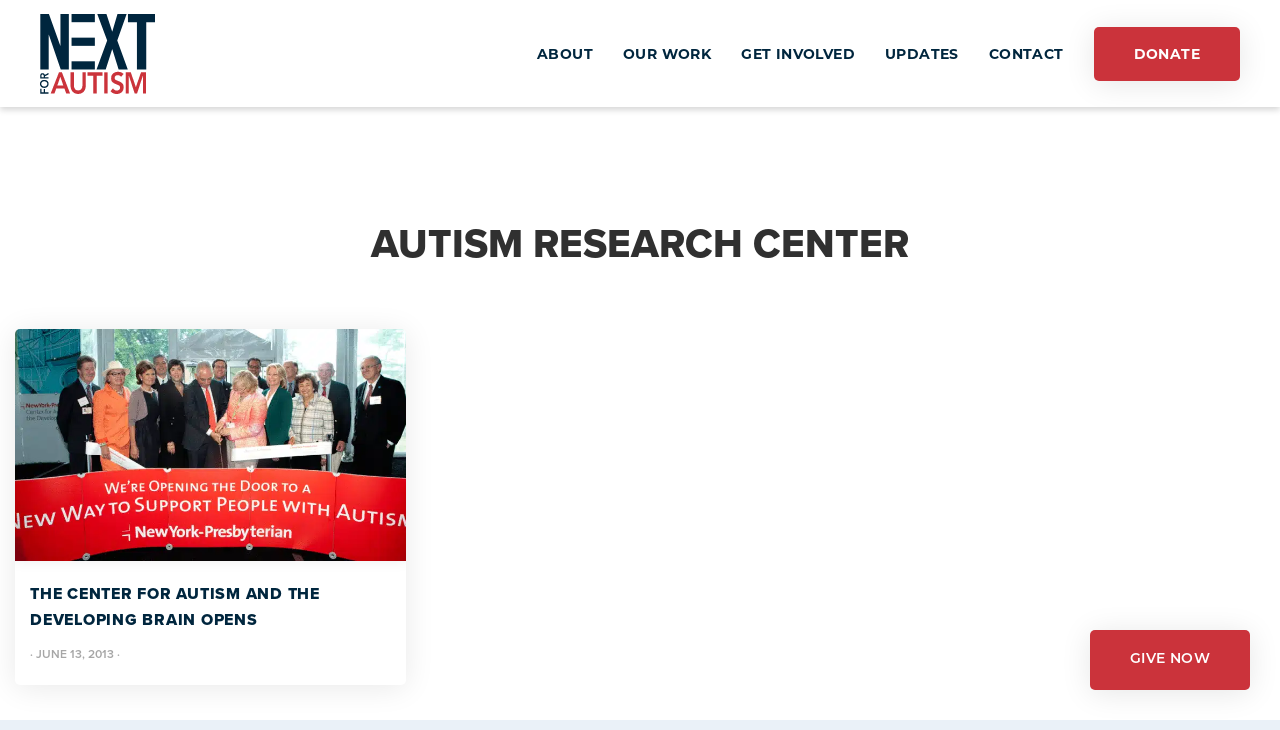

--- FILE ---
content_type: text/html; charset=UTF-8
request_url: https://nextforautism.org/updates/tag/autism-research-center/
body_size: 22690
content:
<!DOCTYPE html>
<html lang="en-US">
<head ><script>(function(w,i,g){w[g]=w[g]||[];if(typeof w[g].push=='function')w[g].push(i)})
(window,'GTM-NS983F85','google_tags_first_party');</script><script>(function(w,d,s,l){w[l]=w[l]||[];(function(){w[l].push(arguments);})('set', 'developer_id.dYzg1YT', true);
		w[l].push({'gtm.start':new Date().getTime(),event:'gtm.js'});var f=d.getElementsByTagName(s)[0],
		j=d.createElement(s);j.async=true;j.src='/pb2l/';
		f.parentNode.insertBefore(j,f);
		})(window,document,'script','dataLayer');</script>
<meta charset="UTF-8" />
<meta name="viewport" content="width=device-width, initial-scale=1" />
<meta name='robots' content='index, follow, max-image-preview:large, max-snippet:-1, max-video-preview:-1' />
	<style>img:is([sizes="auto" i], [sizes^="auto," i]) { contain-intrinsic-size: 3000px 1500px }</style>
	
	<!-- This site is optimized with the Yoast SEO plugin v26.8 - https://yoast.com/product/yoast-seo-wordpress/ -->
	<title>autism research center Archives - NEXT For AUTISM</title>
	<link rel="canonical" href="https://nextforautism.org/updates/tag/autism-research-center/" />
	<meta property="og:locale" content="en_US" />
	<meta property="og:type" content="article" />
	<meta property="og:title" content="autism research center Archives - NEXT For AUTISM" />
	<meta property="og:url" content="https://nextforautism.org/updates/tag/autism-research-center/" />
	<meta property="og:site_name" content="NEXT For AUTISM" />
	<meta name="twitter:card" content="summary_large_image" />
	<script type="application/ld+json" class="yoast-schema-graph">{"@context":"https://schema.org","@graph":[{"@type":"CollectionPage","@id":"https://nextforautism.org/updates/tag/autism-research-center/","url":"https://nextforautism.org/updates/tag/autism-research-center/","name":"autism research center Archives - NEXT For AUTISM","isPartOf":{"@id":"https://nextforautism.org/#website"},"primaryImageOfPage":{"@id":"https://nextforautism.org/updates/tag/autism-research-center/#primaryimage"},"image":{"@id":"https://nextforautism.org/updates/tag/autism-research-center/#primaryimage"},"thumbnailUrl":"https://nextforautism.org/wp-content/uploads/2022/03/tumblr_moca4pj3q71sr1vvno1_1280.gif","breadcrumb":{"@id":"https://nextforautism.org/updates/tag/autism-research-center/#breadcrumb"},"inLanguage":"en-US"},{"@type":"ImageObject","inLanguage":"en-US","@id":"https://nextforautism.org/updates/tag/autism-research-center/#primaryimage","url":"https://nextforautism.org/wp-content/uploads/2022/03/tumblr_moca4pj3q71sr1vvno1_1280.gif","contentUrl":"https://nextforautism.org/wp-content/uploads/2022/03/tumblr_moca4pj3q71sr1vvno1_1280.gif","width":850,"height":478},{"@type":"BreadcrumbList","@id":"https://nextforautism.org/updates/tag/autism-research-center/#breadcrumb","itemListElement":[{"@type":"ListItem","position":1,"name":"Home","item":"https://nextforautism.org/"},{"@type":"ListItem","position":2,"name":"autism research center"}]},{"@type":"WebSite","@id":"https://nextforautism.org/#website","url":"https://nextforautism.org/","name":"NEXT For AUTISM","description":"","publisher":{"@id":"https://nextforautism.org/#organization"},"potentialAction":[{"@type":"SearchAction","target":{"@type":"EntryPoint","urlTemplate":"https://nextforautism.org/?s={search_term_string}"},"query-input":{"@type":"PropertyValueSpecification","valueRequired":true,"valueName":"search_term_string"}}],"inLanguage":"en-US"},{"@type":"Organization","@id":"https://nextforautism.org/#organization","name":"NEXT For AUTISM","url":"https://nextforautism.org/","logo":{"@type":"ImageObject","inLanguage":"en-US","@id":"https://nextforautism.org/#/schema/logo/image/","url":"https://nextforautism.org/wp-content/uploads/next-for-autism-logo.svg","contentUrl":"https://nextforautism.org/wp-content/uploads/next-for-autism-logo.svg","caption":"NEXT For AUTISM"},"image":{"@id":"https://nextforautism.org/#/schema/logo/image/"}}]}</script>
	<!-- / Yoast SEO plugin. -->


<link rel='dns-prefetch' href='//js.hs-scripts.com' />
<link rel='dns-prefetch' href='//www.google.com' />
<link rel='dns-prefetch' href='//unpkg.com' />
<link rel="alternate" type="application/rss+xml" title="NEXT For AUTISM &raquo; Feed" href="https://nextforautism.org/feed/" />
<link rel="alternate" type="application/rss+xml" title="NEXT For AUTISM &raquo; Comments Feed" href="https://nextforautism.org/comments/feed/" />
<link rel="alternate" type="application/rss+xml" title="NEXT For AUTISM &raquo; autism research center Tag Feed" href="https://nextforautism.org/updates/tag/autism-research-center/feed/" />
<script>
window._wpemojiSettings = {"baseUrl":"https:\/\/s.w.org\/images\/core\/emoji\/16.0.1\/72x72\/","ext":".png","svgUrl":"https:\/\/s.w.org\/images\/core\/emoji\/16.0.1\/svg\/","svgExt":".svg","source":{"concatemoji":"https:\/\/nextforautism.org\/wp-includes\/js\/wp-emoji-release.min.js?ver=6.8.3"}};
/*! This file is auto-generated */
!function(s,n){var o,i,e;function c(e){try{var t={supportTests:e,timestamp:(new Date).valueOf()};sessionStorage.setItem(o,JSON.stringify(t))}catch(e){}}function p(e,t,n){e.clearRect(0,0,e.canvas.width,e.canvas.height),e.fillText(t,0,0);var t=new Uint32Array(e.getImageData(0,0,e.canvas.width,e.canvas.height).data),a=(e.clearRect(0,0,e.canvas.width,e.canvas.height),e.fillText(n,0,0),new Uint32Array(e.getImageData(0,0,e.canvas.width,e.canvas.height).data));return t.every(function(e,t){return e===a[t]})}function u(e,t){e.clearRect(0,0,e.canvas.width,e.canvas.height),e.fillText(t,0,0);for(var n=e.getImageData(16,16,1,1),a=0;a<n.data.length;a++)if(0!==n.data[a])return!1;return!0}function f(e,t,n,a){switch(t){case"flag":return n(e,"\ud83c\udff3\ufe0f\u200d\u26a7\ufe0f","\ud83c\udff3\ufe0f\u200b\u26a7\ufe0f")?!1:!n(e,"\ud83c\udde8\ud83c\uddf6","\ud83c\udde8\u200b\ud83c\uddf6")&&!n(e,"\ud83c\udff4\udb40\udc67\udb40\udc62\udb40\udc65\udb40\udc6e\udb40\udc67\udb40\udc7f","\ud83c\udff4\u200b\udb40\udc67\u200b\udb40\udc62\u200b\udb40\udc65\u200b\udb40\udc6e\u200b\udb40\udc67\u200b\udb40\udc7f");case"emoji":return!a(e,"\ud83e\udedf")}return!1}function g(e,t,n,a){var r="undefined"!=typeof WorkerGlobalScope&&self instanceof WorkerGlobalScope?new OffscreenCanvas(300,150):s.createElement("canvas"),o=r.getContext("2d",{willReadFrequently:!0}),i=(o.textBaseline="top",o.font="600 32px Arial",{});return e.forEach(function(e){i[e]=t(o,e,n,a)}),i}function t(e){var t=s.createElement("script");t.src=e,t.defer=!0,s.head.appendChild(t)}"undefined"!=typeof Promise&&(o="wpEmojiSettingsSupports",i=["flag","emoji"],n.supports={everything:!0,everythingExceptFlag:!0},e=new Promise(function(e){s.addEventListener("DOMContentLoaded",e,{once:!0})}),new Promise(function(t){var n=function(){try{var e=JSON.parse(sessionStorage.getItem(o));if("object"==typeof e&&"number"==typeof e.timestamp&&(new Date).valueOf()<e.timestamp+604800&&"object"==typeof e.supportTests)return e.supportTests}catch(e){}return null}();if(!n){if("undefined"!=typeof Worker&&"undefined"!=typeof OffscreenCanvas&&"undefined"!=typeof URL&&URL.createObjectURL&&"undefined"!=typeof Blob)try{var e="postMessage("+g.toString()+"("+[JSON.stringify(i),f.toString(),p.toString(),u.toString()].join(",")+"));",a=new Blob([e],{type:"text/javascript"}),r=new Worker(URL.createObjectURL(a),{name:"wpTestEmojiSupports"});return void(r.onmessage=function(e){c(n=e.data),r.terminate(),t(n)})}catch(e){}c(n=g(i,f,p,u))}t(n)}).then(function(e){for(var t in e)n.supports[t]=e[t],n.supports.everything=n.supports.everything&&n.supports[t],"flag"!==t&&(n.supports.everythingExceptFlag=n.supports.everythingExceptFlag&&n.supports[t]);n.supports.everythingExceptFlag=n.supports.everythingExceptFlag&&!n.supports.flag,n.DOMReady=!1,n.readyCallback=function(){n.DOMReady=!0}}).then(function(){return e}).then(function(){var e;n.supports.everything||(n.readyCallback(),(e=n.source||{}).concatemoji?t(e.concatemoji):e.wpemoji&&e.twemoji&&(t(e.twemoji),t(e.wpemoji)))}))}((window,document),window._wpemojiSettings);
</script>
<link rel='stylesheet' id='grassblade-css' href='https://nextforautism.org/wp-content/plugins/grassblade/css/styles.css?ver=6.2.13' media='all' />
<link rel='stylesheet' id='grassblade-frontend-css' href='https://nextforautism.org/wp-content/plugins/grassblade/css/frontend-styles.css?ver=6.2.13' media='all' />
<link rel='stylesheet' id='next-for-autism-css' href='https://nextforautism.org/wp-content/themes/monochrome-pro/style.css?ver=40.9' media='all' />
<style id='next-for-autism-inline-css'>

		.single .content .entry-content > p:first-of-type {
			font-size: 19px;
			font-style: italic;
			font-weight: 600;
		}
		
</style>
<style id='wp-emoji-styles-inline-css'>

	img.wp-smiley, img.emoji {
		display: inline !important;
		border: none !important;
		box-shadow: none !important;
		height: 1em !important;
		width: 1em !important;
		margin: 0 0.07em !important;
		vertical-align: -0.1em !important;
		background: none !important;
		padding: 0 !important;
	}
</style>
<link rel='stylesheet' id='wp-block-library-css' href='https://nextforautism.org/wp-includes/css/dist/block-library/style.min.css?ver=6.8.3' media='all' />
<style id='classic-theme-styles-inline-css'>
/*! This file is auto-generated */
.wp-block-button__link{color:#fff;background-color:#32373c;border-radius:9999px;box-shadow:none;text-decoration:none;padding:calc(.667em + 2px) calc(1.333em + 2px);font-size:1.125em}.wp-block-file__button{background:#32373c;color:#fff;text-decoration:none}
</style>
<style id='global-styles-inline-css'>
:root{--wp--preset--aspect-ratio--square: 1;--wp--preset--aspect-ratio--4-3: 4/3;--wp--preset--aspect-ratio--3-4: 3/4;--wp--preset--aspect-ratio--3-2: 3/2;--wp--preset--aspect-ratio--2-3: 2/3;--wp--preset--aspect-ratio--16-9: 16/9;--wp--preset--aspect-ratio--9-16: 9/16;--wp--preset--color--black: #000000;--wp--preset--color--cyan-bluish-gray: #abb8c3;--wp--preset--color--white: #ffffff;--wp--preset--color--pale-pink: #f78da7;--wp--preset--color--vivid-red: #cf2e2e;--wp--preset--color--luminous-vivid-orange: #ff6900;--wp--preset--color--luminous-vivid-amber: #fcb900;--wp--preset--color--light-green-cyan: #7bdcb5;--wp--preset--color--vivid-green-cyan: #00d084;--wp--preset--color--pale-cyan-blue: #8ed1fc;--wp--preset--color--vivid-cyan-blue: #0693e3;--wp--preset--color--vivid-purple: #9b51e0;--wp--preset--color--theme-primary: #0066cc;--wp--preset--color--theme-secondary: #0066cc;--wp--preset--gradient--vivid-cyan-blue-to-vivid-purple: linear-gradient(135deg,rgba(6,147,227,1) 0%,rgb(155,81,224) 100%);--wp--preset--gradient--light-green-cyan-to-vivid-green-cyan: linear-gradient(135deg,rgb(122,220,180) 0%,rgb(0,208,130) 100%);--wp--preset--gradient--luminous-vivid-amber-to-luminous-vivid-orange: linear-gradient(135deg,rgba(252,185,0,1) 0%,rgba(255,105,0,1) 100%);--wp--preset--gradient--luminous-vivid-orange-to-vivid-red: linear-gradient(135deg,rgba(255,105,0,1) 0%,rgb(207,46,46) 100%);--wp--preset--gradient--very-light-gray-to-cyan-bluish-gray: linear-gradient(135deg,rgb(238,238,238) 0%,rgb(169,184,195) 100%);--wp--preset--gradient--cool-to-warm-spectrum: linear-gradient(135deg,rgb(74,234,220) 0%,rgb(151,120,209) 20%,rgb(207,42,186) 40%,rgb(238,44,130) 60%,rgb(251,105,98) 80%,rgb(254,248,76) 100%);--wp--preset--gradient--blush-light-purple: linear-gradient(135deg,rgb(255,206,236) 0%,rgb(152,150,240) 100%);--wp--preset--gradient--blush-bordeaux: linear-gradient(135deg,rgb(254,205,165) 0%,rgb(254,45,45) 50%,rgb(107,0,62) 100%);--wp--preset--gradient--luminous-dusk: linear-gradient(135deg,rgb(255,203,112) 0%,rgb(199,81,192) 50%,rgb(65,88,208) 100%);--wp--preset--gradient--pale-ocean: linear-gradient(135deg,rgb(255,245,203) 0%,rgb(182,227,212) 50%,rgb(51,167,181) 100%);--wp--preset--gradient--electric-grass: linear-gradient(135deg,rgb(202,248,128) 0%,rgb(113,206,126) 100%);--wp--preset--gradient--midnight: linear-gradient(135deg,rgb(2,3,129) 0%,rgb(40,116,252) 100%);--wp--preset--font-size--small: 14px;--wp--preset--font-size--medium: 20px;--wp--preset--font-size--large: 22px;--wp--preset--font-size--x-large: 42px;--wp--preset--font-size--normal: 18px;--wp--preset--font-size--larger: 26px;--wp--preset--spacing--20: 0.44rem;--wp--preset--spacing--30: 0.67rem;--wp--preset--spacing--40: 1rem;--wp--preset--spacing--50: 1.5rem;--wp--preset--spacing--60: 2.25rem;--wp--preset--spacing--70: 3.38rem;--wp--preset--spacing--80: 5.06rem;--wp--preset--shadow--natural: 6px 6px 9px rgba(0, 0, 0, 0.2);--wp--preset--shadow--deep: 12px 12px 50px rgba(0, 0, 0, 0.4);--wp--preset--shadow--sharp: 6px 6px 0px rgba(0, 0, 0, 0.2);--wp--preset--shadow--outlined: 6px 6px 0px -3px rgba(255, 255, 255, 1), 6px 6px rgba(0, 0, 0, 1);--wp--preset--shadow--crisp: 6px 6px 0px rgba(0, 0, 0, 1);}:where(.is-layout-flex){gap: 0.5em;}:where(.is-layout-grid){gap: 0.5em;}body .is-layout-flex{display: flex;}.is-layout-flex{flex-wrap: wrap;align-items: center;}.is-layout-flex > :is(*, div){margin: 0;}body .is-layout-grid{display: grid;}.is-layout-grid > :is(*, div){margin: 0;}:where(.wp-block-columns.is-layout-flex){gap: 2em;}:where(.wp-block-columns.is-layout-grid){gap: 2em;}:where(.wp-block-post-template.is-layout-flex){gap: 1.25em;}:where(.wp-block-post-template.is-layout-grid){gap: 1.25em;}.has-black-color{color: var(--wp--preset--color--black) !important;}.has-cyan-bluish-gray-color{color: var(--wp--preset--color--cyan-bluish-gray) !important;}.has-white-color{color: var(--wp--preset--color--white) !important;}.has-pale-pink-color{color: var(--wp--preset--color--pale-pink) !important;}.has-vivid-red-color{color: var(--wp--preset--color--vivid-red) !important;}.has-luminous-vivid-orange-color{color: var(--wp--preset--color--luminous-vivid-orange) !important;}.has-luminous-vivid-amber-color{color: var(--wp--preset--color--luminous-vivid-amber) !important;}.has-light-green-cyan-color{color: var(--wp--preset--color--light-green-cyan) !important;}.has-vivid-green-cyan-color{color: var(--wp--preset--color--vivid-green-cyan) !important;}.has-pale-cyan-blue-color{color: var(--wp--preset--color--pale-cyan-blue) !important;}.has-vivid-cyan-blue-color{color: var(--wp--preset--color--vivid-cyan-blue) !important;}.has-vivid-purple-color{color: var(--wp--preset--color--vivid-purple) !important;}.has-black-background-color{background-color: var(--wp--preset--color--black) !important;}.has-cyan-bluish-gray-background-color{background-color: var(--wp--preset--color--cyan-bluish-gray) !important;}.has-white-background-color{background-color: var(--wp--preset--color--white) !important;}.has-pale-pink-background-color{background-color: var(--wp--preset--color--pale-pink) !important;}.has-vivid-red-background-color{background-color: var(--wp--preset--color--vivid-red) !important;}.has-luminous-vivid-orange-background-color{background-color: var(--wp--preset--color--luminous-vivid-orange) !important;}.has-luminous-vivid-amber-background-color{background-color: var(--wp--preset--color--luminous-vivid-amber) !important;}.has-light-green-cyan-background-color{background-color: var(--wp--preset--color--light-green-cyan) !important;}.has-vivid-green-cyan-background-color{background-color: var(--wp--preset--color--vivid-green-cyan) !important;}.has-pale-cyan-blue-background-color{background-color: var(--wp--preset--color--pale-cyan-blue) !important;}.has-vivid-cyan-blue-background-color{background-color: var(--wp--preset--color--vivid-cyan-blue) !important;}.has-vivid-purple-background-color{background-color: var(--wp--preset--color--vivid-purple) !important;}.has-black-border-color{border-color: var(--wp--preset--color--black) !important;}.has-cyan-bluish-gray-border-color{border-color: var(--wp--preset--color--cyan-bluish-gray) !important;}.has-white-border-color{border-color: var(--wp--preset--color--white) !important;}.has-pale-pink-border-color{border-color: var(--wp--preset--color--pale-pink) !important;}.has-vivid-red-border-color{border-color: var(--wp--preset--color--vivid-red) !important;}.has-luminous-vivid-orange-border-color{border-color: var(--wp--preset--color--luminous-vivid-orange) !important;}.has-luminous-vivid-amber-border-color{border-color: var(--wp--preset--color--luminous-vivid-amber) !important;}.has-light-green-cyan-border-color{border-color: var(--wp--preset--color--light-green-cyan) !important;}.has-vivid-green-cyan-border-color{border-color: var(--wp--preset--color--vivid-green-cyan) !important;}.has-pale-cyan-blue-border-color{border-color: var(--wp--preset--color--pale-cyan-blue) !important;}.has-vivid-cyan-blue-border-color{border-color: var(--wp--preset--color--vivid-cyan-blue) !important;}.has-vivid-purple-border-color{border-color: var(--wp--preset--color--vivid-purple) !important;}.has-vivid-cyan-blue-to-vivid-purple-gradient-background{background: var(--wp--preset--gradient--vivid-cyan-blue-to-vivid-purple) !important;}.has-light-green-cyan-to-vivid-green-cyan-gradient-background{background: var(--wp--preset--gradient--light-green-cyan-to-vivid-green-cyan) !important;}.has-luminous-vivid-amber-to-luminous-vivid-orange-gradient-background{background: var(--wp--preset--gradient--luminous-vivid-amber-to-luminous-vivid-orange) !important;}.has-luminous-vivid-orange-to-vivid-red-gradient-background{background: var(--wp--preset--gradient--luminous-vivid-orange-to-vivid-red) !important;}.has-very-light-gray-to-cyan-bluish-gray-gradient-background{background: var(--wp--preset--gradient--very-light-gray-to-cyan-bluish-gray) !important;}.has-cool-to-warm-spectrum-gradient-background{background: var(--wp--preset--gradient--cool-to-warm-spectrum) !important;}.has-blush-light-purple-gradient-background{background: var(--wp--preset--gradient--blush-light-purple) !important;}.has-blush-bordeaux-gradient-background{background: var(--wp--preset--gradient--blush-bordeaux) !important;}.has-luminous-dusk-gradient-background{background: var(--wp--preset--gradient--luminous-dusk) !important;}.has-pale-ocean-gradient-background{background: var(--wp--preset--gradient--pale-ocean) !important;}.has-electric-grass-gradient-background{background: var(--wp--preset--gradient--electric-grass) !important;}.has-midnight-gradient-background{background: var(--wp--preset--gradient--midnight) !important;}.has-small-font-size{font-size: var(--wp--preset--font-size--small) !important;}.has-medium-font-size{font-size: var(--wp--preset--font-size--medium) !important;}.has-large-font-size{font-size: var(--wp--preset--font-size--large) !important;}.has-x-large-font-size{font-size: var(--wp--preset--font-size--x-large) !important;}
:where(.wp-block-post-template.is-layout-flex){gap: 1.25em;}:where(.wp-block-post-template.is-layout-grid){gap: 1.25em;}
:where(.wp-block-columns.is-layout-flex){gap: 2em;}:where(.wp-block-columns.is-layout-grid){gap: 2em;}
:root :where(.wp-block-pullquote){font-size: 1.5em;line-height: 1.6;}
</style>
<link rel='stylesheet' id='dashicons-css' href='https://nextforautism.org/wp-includes/css/dashicons.min.css?ver=6.8.3' media='all' />
<link rel='stylesheet' id='rmp-menu-styles-css' href='https://nextforautism.org/wp-content/uploads/rmp-menu/css/rmp-menu.css?ver=10.21.21' media='all' />
<link rel='stylesheet' id='learndash_quiz_front_css-css' href='//nextforautism.org/wp-content/plugins/sfwd-lms/themes/legacy/templates/learndash_quiz_front.min.css?ver=4.25.8.1' media='all' />
<link rel='stylesheet' id='learndash-css' href='//nextforautism.org/wp-content/plugins/sfwd-lms/src/assets/dist/css/styles.css?ver=4.25.8.1' media='all' />
<link rel='stylesheet' id='jquery-dropdown-css-css' href='//nextforautism.org/wp-content/plugins/sfwd-lms/assets/css/jquery.dropdown.min.css?ver=4.25.8.1' media='all' />
<link rel='stylesheet' id='learndash_lesson_video-css' href='//nextforautism.org/wp-content/plugins/sfwd-lms/themes/legacy/templates/learndash_lesson_video.min.css?ver=4.25.8.1' media='all' />
<link rel='stylesheet' id='learndash-admin-bar-css' href='https://nextforautism.org/wp-content/plugins/sfwd-lms/src/assets/dist/css/admin-bar/styles.css?ver=4.25.8.1' media='all' />
<link rel='stylesheet' id='learndash-course-grid-skin-grid-css' href='https://nextforautism.org/wp-content/plugins/sfwd-lms/includes/course-grid/templates/skins/grid/style.css?ver=4.25.8.1' media='all' />
<link rel='stylesheet' id='learndash-course-grid-pagination-css' href='https://nextforautism.org/wp-content/plugins/sfwd-lms/includes/course-grid/templates/pagination/style.css?ver=4.25.8.1' media='all' />
<link rel='stylesheet' id='learndash-course-grid-filter-css' href='https://nextforautism.org/wp-content/plugins/sfwd-lms/includes/course-grid/templates/filter/style.css?ver=4.25.8.1' media='all' />
<link rel='stylesheet' id='learndash-course-grid-card-grid-1-css' href='https://nextforautism.org/wp-content/plugins/sfwd-lms/includes/course-grid/templates/cards/grid-1/style.css?ver=4.25.8.1' media='all' />
<link rel='stylesheet' id='monochrome-ionicons-css' href='//unpkg.com/ionicons@4.1.2/dist/css/ionicons.min.css?ver=40.9' media='all' />
<link rel='stylesheet' id='next-for-autism-gutenberg-css' href='https://nextforautism.org/wp-content/themes/monochrome-pro/lib/gutenberg/front-end.css?ver=40.9' media='all' />
<style id='next-for-autism-gutenberg-inline-css'>
.gb-block-post-grid .gb-post-grid-items .gb-block-post-grid-title a:hover {
	color: #0066cc;
}

.site-container .wp-block-button .wp-block-button__link {
	background-color: #0066cc;
}

.wp-block-button .wp-block-button__link:not(.has-background),
.wp-block-button .wp-block-button__link:not(.has-background):focus,
.wp-block-button .wp-block-button__link:not(.has-background):hover {
	color: #ffffff;
}

.site-container .wp-block-button.is-style-outline .wp-block-button__link {
	color: #0066cc;
}

.site-container .wp-block-button.is-style-outline .wp-block-button__link:focus,
.site-container .wp-block-button.is-style-outline .wp-block-button__link:hover {
	color: #2389ef;
}

.site-container .wp-block-pullquote.is-style-solid-color {
	background-color: #0066cc;
}		.site-container .has-small-font-size {
			font-size: 14px;
		}		.site-container .has-normal-font-size {
			font-size: 18px;
		}		.site-container .has-large-font-size {
			font-size: 22px;
		}		.site-container .has-larger-font-size {
			font-size: 26px;
		}		.site-container .has-theme-primary-color,
		.site-container .wp-block-button .wp-block-button__link.has-theme-primary-color,
		.site-container .wp-block-button.is-style-outline .wp-block-button__link.has-theme-primary-color {
			color: #0066cc;
		}

		.site-container .has-theme-primary-background-color,
		.site-container .wp-block-button .wp-block-button__link.has-theme-primary-background-color,
		.site-container .wp-block-pullquote.is-style-solid-color.has-theme-primary-background-color {
			background-color: #0066cc;
		}		.site-container .has-theme-secondary-color,
		.site-container .wp-block-button .wp-block-button__link.has-theme-secondary-color,
		.site-container .wp-block-button.is-style-outline .wp-block-button__link.has-theme-secondary-color {
			color: #0066cc;
		}

		.site-container .has-theme-secondary-background-color,
		.site-container .wp-block-button .wp-block-button__link.has-theme-secondary-background-color,
		.site-container .wp-block-pullquote.is-style-solid-color.has-theme-secondary-background-color {
			background-color: #0066cc;
		}
</style>
<link rel='stylesheet' id='learndash-front-css' href='//nextforautism.org/wp-content/plugins/sfwd-lms/themes/ld30/assets/css/learndash.min.css?ver=4.25.8.1' media='all' />
<style id='learndash-front-inline-css'>
		.learndash-wrapper .ld-item-list .ld-item-list-item.ld-is-next,
		.learndash-wrapper .wpProQuiz_content .wpProQuiz_questionListItem label:focus-within {
			border-color: #00263e;
		}

		/*
		.learndash-wrapper a:not(.ld-button):not(#quiz_continue_link):not(.ld-focus-menu-link):not(.btn-blue):not(#quiz_continue_link):not(.ld-js-register-account):not(#ld-focus-mode-course-heading):not(#btn-join):not(.ld-item-name):not(.ld-table-list-item-preview):not(.ld-lesson-item-preview-heading),
		 */

		.learndash-wrapper .ld-breadcrumbs a,
		.learndash-wrapper .ld-lesson-item.ld-is-current-lesson .ld-lesson-item-preview-heading,
		.learndash-wrapper .ld-lesson-item.ld-is-current-lesson .ld-lesson-title,
		.learndash-wrapper .ld-primary-color-hover:hover,
		.learndash-wrapper .ld-primary-color,
		.learndash-wrapper .ld-primary-color-hover:hover,
		.learndash-wrapper .ld-primary-color,
		.learndash-wrapper .ld-tabs .ld-tabs-navigation .ld-tab.ld-active,
		.learndash-wrapper .ld-button.ld-button-transparent,
		.learndash-wrapper .ld-button.ld-button-reverse,
		.learndash-wrapper .ld-icon-certificate,
		.learndash-wrapper .ld-login-modal .ld-login-modal-login .ld-modal-heading,
		#wpProQuiz_user_content a,
		.learndash-wrapper .ld-item-list .ld-item-list-item a.ld-item-name:hover,
		.learndash-wrapper .ld-focus-comments__heading-actions .ld-expand-button,
		.learndash-wrapper .ld-focus-comments__heading a,
		.learndash-wrapper .ld-focus-comments .comment-respond a,
		.learndash-wrapper .ld-focus-comment .ld-comment-reply a.comment-reply-link:hover,
		.learndash-wrapper .ld-expand-button.ld-button-alternate {
			color: #00263e !important;
		}

		.learndash-wrapper .ld-focus-comment.bypostauthor>.ld-comment-wrapper,
		.learndash-wrapper .ld-focus-comment.role-group_leader>.ld-comment-wrapper,
		.learndash-wrapper .ld-focus-comment.role-administrator>.ld-comment-wrapper {
			background-color:rgba(0, 38, 62, 0.03) !important;
		}


		.learndash-wrapper .ld-primary-background,
		.learndash-wrapper .ld-tabs .ld-tabs-navigation .ld-tab.ld-active:after {
			background: #00263e !important;
		}



		.learndash-wrapper .ld-course-navigation .ld-lesson-item.ld-is-current-lesson .ld-status-incomplete,
		.learndash-wrapper .ld-focus-comment.bypostauthor:not(.ptype-sfwd-assignment) >.ld-comment-wrapper>.ld-comment-avatar img,
		.learndash-wrapper .ld-focus-comment.role-group_leader>.ld-comment-wrapper>.ld-comment-avatar img,
		.learndash-wrapper .ld-focus-comment.role-administrator>.ld-comment-wrapper>.ld-comment-avatar img {
			border-color: #00263e !important;
		}



		.learndash-wrapper .ld-loading::before {
			border-top:3px solid #00263e !important;
		}

		.learndash-wrapper .ld-button:hover:not([disabled]):not(.ld-button-transparent):not(.ld--ignore-inline-css),
		#learndash-tooltips .ld-tooltip:after,
		#learndash-tooltips .ld-tooltip,
		.ld-tooltip:not(.ld-tooltip--modern) [role="tooltip"],
		.learndash-wrapper .ld-primary-background,
		.learndash-wrapper .btn-join:not(.ld--ignore-inline-css),
		.learndash-wrapper #btn-join:not(.ld--ignore-inline-css),
		.learndash-wrapper .ld-button:not([disabled]):not(.ld-button-reverse):not(.ld-button-transparent):not(.ld--ignore-inline-css),
		.learndash-wrapper .ld-expand-button:not([disabled]),
		.learndash-wrapper .wpProQuiz_content .wpProQuiz_button:not([disabled]):not(.wpProQuiz_button_reShowQuestion):not(.wpProQuiz_button_restartQuiz),
		.learndash-wrapper .wpProQuiz_content .wpProQuiz_button2:not([disabled]),
		.learndash-wrapper .ld-focus .ld-focus-sidebar .ld-course-navigation-heading,
		.learndash-wrapper .ld-focus-comments .form-submit #submit,
		.learndash-wrapper .ld-login-modal input[type='submit']:not([disabled]),
		.learndash-wrapper .ld-login-modal .ld-login-modal-register:not([disabled]),
		.learndash-wrapper .wpProQuiz_content .wpProQuiz_certificate a.btn-blue:not([disabled]),
		.learndash-wrapper .ld-focus .ld-focus-header .ld-user-menu .ld-user-menu-items a:not([disabled]),
		#wpProQuiz_user_content table.wp-list-table thead th,
		#wpProQuiz_overlay_close:not([disabled]),
		.learndash-wrapper .ld-expand-button.ld-button-alternate:not([disabled]) .ld-icon {
			background-color: #00263e !important;
			color: #ffffff;
		}

		.learndash-wrapper .ld-focus .ld-focus-sidebar .ld-focus-sidebar-trigger:not([disabled]):not(:hover):not(:focus) .ld-icon {
			background-color: #00263e;
		}

		.learndash-wrapper .ld-focus .ld-focus-sidebar .ld-focus-sidebar-trigger:hover .ld-icon,
		.learndash-wrapper .ld-focus .ld-focus-sidebar .ld-focus-sidebar-trigger:focus .ld-icon {
			border-color: #00263e;
			color: #00263e;
		}

		.learndash-wrapper .ld-button:focus:not(.ld-button-transparent):not(.ld--ignore-inline-css),
		.learndash-wrapper .btn-join:focus:not(.ld--ignore-inline-css),
		.learndash-wrapper #btn-join:focus:not(.ld--ignore-inline-css),
		.learndash-wrapper .ld-expand-button:focus,
		.learndash-wrapper .wpProQuiz_content .wpProQuiz_button:not(.wpProQuiz_button_reShowQuestion):focus:not(.wpProQuiz_button_restartQuiz),
		.learndash-wrapper .wpProQuiz_content .wpProQuiz_button2:focus,
		.learndash-wrapper .ld-focus-comments .form-submit #submit,
		.learndash-wrapper .ld-login-modal input[type='submit']:focus,
		.learndash-wrapper .ld-login-modal .ld-login-modal-register:focus,
		.learndash-wrapper .wpProQuiz_content .wpProQuiz_certificate a.btn-blue:focus {
			opacity: 0.75; /* Replicates the hover/focus states pre-4.21.3. */
			outline-color: #00263e;
		}

		.learndash-wrapper .ld-button:hover:not(.ld-button-transparent):not(.ld--ignore-inline-css),
		.learndash-wrapper .btn-join:hover:not(.ld--ignore-inline-css),
		.learndash-wrapper #btn-join:hover:not(.ld--ignore-inline-css),
		.learndash-wrapper .ld-expand-button:hover,
		.learndash-wrapper .wpProQuiz_content .wpProQuiz_button:not(.wpProQuiz_button_reShowQuestion):hover:not(.wpProQuiz_button_restartQuiz),
		.learndash-wrapper .wpProQuiz_content .wpProQuiz_button2:hover,
		.learndash-wrapper .ld-focus-comments .form-submit #submit,
		.learndash-wrapper .ld-login-modal input[type='submit']:hover,
		.learndash-wrapper .ld-login-modal .ld-login-modal-register:hover,
		.learndash-wrapper .wpProQuiz_content .wpProQuiz_certificate a.btn-blue:hover {
			background-color: #00263e; /* Replicates the hover/focus states pre-4.21.3. */
			opacity: 0.85; /* Replicates the hover/focus states pre-4.21.3. */
		}

		.learndash-wrapper .ld-item-list .ld-item-search .ld-closer:focus {
			border-color: #00263e;
		}

		.learndash-wrapper .ld-focus .ld-focus-header .ld-user-menu .ld-user-menu-items:before {
			border-bottom-color: #00263e !important;
		}

		.learndash-wrapper .ld-button.ld-button-transparent:hover {
			background: transparent !important;
		}

		.learndash-wrapper .ld-button.ld-button-transparent:focus {
			outline-color: #00263e;
		}

		.learndash-wrapper .ld-focus .ld-focus-header .sfwd-mark-complete .learndash_mark_complete_button:not(.ld--ignore-inline-css),
		.learndash-wrapper .ld-focus .ld-focus-header #sfwd-mark-complete #learndash_mark_complete_button,
		.learndash-wrapper .ld-button.ld-button-transparent,
		.learndash-wrapper .ld-button.ld-button-alternate,
		.learndash-wrapper .ld-expand-button.ld-button-alternate {
			background-color:transparent !important;
		}

		.learndash-wrapper .ld-focus-header .ld-user-menu .ld-user-menu-items a,
		.learndash-wrapper .ld-button.ld-button-reverse:hover,
		.learndash-wrapper .ld-alert-success .ld-alert-icon.ld-icon-certificate,
		.learndash-wrapper .ld-alert-warning .ld-button,
		.learndash-wrapper .ld-primary-background.ld-status {
			color:white !important;
		}

		.learndash-wrapper .ld-status.ld-status-unlocked {
			background-color: rgba(0,38,62,0.2) !important;
			color: #00263e !important;
		}

		.learndash-wrapper .wpProQuiz_content .wpProQuiz_addToplist {
			background-color: rgba(0,38,62,0.1) !important;
			border: 1px solid #00263e !important;
		}

		.learndash-wrapper .wpProQuiz_content .wpProQuiz_toplistTable th {
			background: #00263e !important;
		}

		.learndash-wrapper .wpProQuiz_content .wpProQuiz_toplistTrOdd {
			background-color: rgba(0,38,62,0.1) !important;
		}


		.learndash-wrapper .wpProQuiz_content .wpProQuiz_time_limit .wpProQuiz_progress {
			background-color: #00263e !important;
		}
		
		.learndash-wrapper #quiz_continue_link,
		.learndash-wrapper .ld-secondary-background,
		.learndash-wrapper .learndash_mark_complete_button:not(.ld--ignore-inline-css),
		.learndash-wrapper #learndash_mark_complete_button,
		.learndash-wrapper .ld-status-complete,
		.learndash-wrapper .ld-alert-success .ld-button,
		.learndash-wrapper .ld-alert-success .ld-alert-icon {
			background-color: #cb333b !important;
		}

		.learndash-wrapper #quiz_continue_link:focus,
		.learndash-wrapper .learndash_mark_complete_button:focus:not(.ld--ignore-inline-css),
		.learndash-wrapper #learndash_mark_complete_button:focus,
		.learndash-wrapper .ld-alert-success .ld-button:focus {
			outline-color: #cb333b;
		}

		.learndash-wrapper .wpProQuiz_content a#quiz_continue_link {
			background-color: #cb333b !important;
		}

		.learndash-wrapper .wpProQuiz_content a#quiz_continue_link:focus {
			outline-color: #cb333b;
		}

		.learndash-wrapper .course_progress .sending_progress_bar {
			background: #cb333b !important;
		}

		.learndash-wrapper .wpProQuiz_content .wpProQuiz_button_reShowQuestion:hover, .learndash-wrapper .wpProQuiz_content .wpProQuiz_button_restartQuiz:hover {
			background-color: #cb333b !important;
			opacity: 0.75;
		}

		.learndash-wrapper .wpProQuiz_content .wpProQuiz_button_reShowQuestion:focus,
		.learndash-wrapper .wpProQuiz_content .wpProQuiz_button_restartQuiz:focus {
			outline-color: #cb333b;
		}

		.learndash-wrapper .ld-secondary-color-hover:hover,
		.learndash-wrapper .ld-secondary-color,
		.learndash-wrapper .ld-focus .ld-focus-header .sfwd-mark-complete .learndash_mark_complete_button:not(.ld--ignore-inline-css),
		.learndash-wrapper .ld-focus .ld-focus-header #sfwd-mark-complete #learndash_mark_complete_button,
		.learndash-wrapper .ld-focus .ld-focus-header .sfwd-mark-complete:after {
			color: #cb333b !important;
		}

		.learndash-wrapper .ld-secondary-in-progress-icon {
			border-left-color: #cb333b !important;
			border-top-color: #cb333b !important;
		}

		.learndash-wrapper .ld-alert-success {
			border-color: #cb333b;
			background-color: transparent !important;
			color: #cb333b;
		}

		
</style>
<link rel='stylesheet' id='sib-front-css-css' href='https://nextforautism.org/wp-content/plugins/mailin/css/mailin-front.css?ver=6.8.3' media='all' />
<link rel='stylesheet' id='pp-animate-css' href='https://nextforautism.org/wp-content/plugins/bbpowerpack/assets/css/animate.min.css?ver=3.5.1' media='all' />
<script src="https://nextforautism.org/wp-includes/js/jquery/jquery.min.js?ver=3.7.1" id="jquery-core-js"></script>
<script src="https://nextforautism.org/wp-includes/js/jquery/jquery-migrate.min.js?ver=3.4.1" id="jquery-migrate-js"></script>
<script id="gb-user-profile-js-extra">
var gb_profile = {"date":"Date","score":"Score","status":"Status","timespent":"Timespent","quiz_report":"Quiz Report","completed":"Completed","attempted":"Attempted","passed":"Passed","failed":"Failed","in_progress":"In Progress","datatables_language":{"sEmptyTable":"No data available in table","sInfo":"Showing _START_ to _END_ of _TOTAL_ entries","sInfoEmpty":"Showing 0 to 0 of 0 entries","sInfoFiltered":"(filtered from _MAX_ total entries)","sInfoPostFix":"","sInfoThousands":",","sLengthMenu":"Show _MENU_ entries","sLoadingRecords":"Loading...","sProcessing":"Processing...","sSearch":"Search:","sZeroRecords":"No matching records found","oPaginate":{"sFirst":"First","sLast":"Last","sNext":"Next","sPrevious":"Previous"},"oAria":{"sSortAscending":": activate to sort column ascending","sSortDescending":": activate to sort column descending"}},"plugin_dir_url":"https:\/\/nextforautism.org\/wp-content\/plugins\/grassblade"};
</script>
<script src="https://nextforautism.org/wp-content/plugins/grassblade/addons/user_report/js/script.js?ver=6.2.13" id="gb-user-profile-js"></script>
<script id="sib-front-js-js-extra">
var sibErrMsg = {"invalidMail":"Please fill out valid email address","requiredField":"Please fill out required fields","invalidDateFormat":"Please fill out valid date format","invalidSMSFormat":"Please fill out valid phone number"};
var ajax_sib_front_object = {"ajax_url":"https:\/\/nextforautism.org\/wp-admin\/admin-ajax.php","ajax_nonce":"923bc2b7cd","flag_url":"https:\/\/nextforautism.org\/wp-content\/plugins\/mailin\/img\/flags\/"};
</script>
<script src="https://nextforautism.org/wp-content/plugins/mailin/js/mailin-front.js?ver=1768710136" id="sib-front-js-js"></script>
<script id="grassblade-js-extra">
var gb_data = {"plugin_dir_url":"https:\/\/nextforautism.org\/wp-content\/plugins\/grassblade\/","is_admin":"","is_guest":"1","ajax_url":"https:\/\/nextforautism.org\/wp-admin\/admin-ajax.php","post_id":"13554","lrs_exists":"","completion_tracking_enabled":"","post_completion":"","lang":{"confirm_reset_learner_progress":"Are you sure you want to reset progress on this content for all learners?","S.No.":"S.No.","User":"User","Email":"Email","Video":"Video","Length":"Length","Attempts":"Attempts","Timespent":"Timespent","Heatmap":"Heatmap","Completed %":"Completed %","Not Watched":"Not Watched","Type":"Type","Percentage Watched":"Percentage Watched","Select All":"Select All","Select None":"Select None","Loading...":"Loading...","No data.":"No data.","Content":"Content","Date":"Date","Student Score %":"Student Score %","Group Avg":"Group Avg","Global Avg":"Global Avg","Time Spent":"Time Spent"},"labels":{"content_passed_message":"Congratulations! You have successfully %s the content.","content_failed_message":"You did not pass.","content_getting_result":"Getting your Result ...","passed":"Passed","failed":"Failed","completed":"Completed"}};
</script>
<script src="https://nextforautism.org/wp-content/plugins/grassblade/js/script.js?ver=6.2.13" id="grassblade-js"></script>
<link rel="https://api.w.org/" href="https://nextforautism.org/wp-json/" /><link rel="alternate" title="JSON" type="application/json" href="https://nextforautism.org/wp-json/wp/v2/tags/38" /><link rel="EditURI" type="application/rsd+xml" title="RSD" href="https://nextforautism.org/xmlrpc.php?rsd" />
		<script>
			var bb_powerpack = {
				version: '2.40.10',
				getAjaxUrl: function() { return atob( 'aHR0cHM6Ly9uZXh0Zm9yYXV0aXNtLm9yZy93cC1hZG1pbi9hZG1pbi1hamF4LnBocA==' ); },
				callback: function() {},
				mapMarkerData: {},
				post_id: '13554',
				search_term: '',
				current_page: 'https://nextforautism.org/updates/tag/autism-research-center/',
				conditionals: {
					is_front_page: false,
					is_home: false,
					is_archive: true,
					current_post_type: '',
					is_tax: false,
										current_tax: 'post_tag',
					current_term: 'autism-research-center',
										is_author: false,
					current_author: false,
					is_search: false,
									}
			};
		</script>
					<!-- DO NOT COPY THIS SNIPPET! Start of Page Analytics Tracking for HubSpot WordPress plugin v11.3.37-->
			<script class="hsq-set-content-id" data-content-id="listing-page">
				var _hsq = _hsq || [];
				_hsq.push(["setContentType", "listing-page"]);
			</script>
			<!-- DO NOT COPY THIS SNIPPET! End of Page Analytics Tracking for HubSpot WordPress plugin -->
			<!-- Stream WordPress user activity plugin v4.1.1 -->
<link rel="pingback" href="https://nextforautism.org/xmlrpc.php" />
<!--@SC - 03/15/22- Adobe font script - Start -->
<link rel="stylesheet" href="https://use.typekit.net/urr8zbz.css">
<!--@SC - 03/15/22- Adobe font script - End-->


<!--@SC - 03/15/22- FontAwesome script - Start -->
<link rel="stylesheet" href="https://pro.fontawesome.com/releases/v6.1.0/css/all.css" crossorigin="anonymous">
<!--@SC - 03/15/22- FontAwesome script - End -->

<script>
(function() {
  var href = window.location.href;
  var inAdmin = href.includes('/wp-admin');
  var inBeaverUI = href.includes('fl_builder_ui');
  var inBeaverEdit = href.includes('fl_builder');
  var inIframe = window.self !== window.top; // Inside the live preview frame

  // Stop script from running in any Beaver Builder or admin context
  if (inAdmin || inBeaverUI || inBeaverEdit || inIframe) return;

  // Load UserWay only on public-facing pages
  var d = document;
  var s = d.createElement('script');
  s.setAttribute('data-account', 'mTQXQ5yg1X');
  s.setAttribute('src', 'https://cdn.userway.org/widget.js');
  (d.body || d.head).appendChild(s);
})();
</script>

<noscript>
  Please ensure Javascript is enabled for purposes of
  <a href="https://userway.org">website accessibility</a>
</noscript><meta name="generator" content="speculation-rules 1.6.0">
<meta name="generator" content="Powered by Slider Revolution 6.7.40 - responsive, Mobile-Friendly Slider Plugin for WordPress with comfortable drag and drop interface." />
<!-- Google Tag Manager -->
<script>(function(w,d,s,l,i){w[l]=w[l]||[];w[l].push({'gtm.start':
new Date().getTime(),event:'gtm.js'});var f=d.getElementsByTagName(s)[0],
j=d.createElement(s),dl=l!='dataLayer'?'&l='+l:'';j.async=true;j.src=
'https://www.googletagmanager.com/gtm.js?id='+i+dl;f.parentNode.insertBefore(j,f);
})(window,document,'script','dataLayer','GTM-NS983F85');</script>
<!-- End Google Tag Manager -->

<script id="mcjs">!function(c,h,i,m,p){m=c.createElement(h),p=c.getElementsByTagName(h)[0],m.async=1,m.src=i,p.parentNode.insertBefore(m,p)}(document,"script","https://chimpstatic.com/mcjs-connected/js/users/59a485003300974623bc03842/d808e2c72ae767666e0398471.js");</script>

<meta name="google-site-verification" content="yMuNSb0ZV1IE-ZfVoPn72wm5tnNN2p3mTeg8TL5E1Ak" /><link rel="icon" href="https://nextforautism.org/wp-content/uploads/2022/03/Favicon-6-80x80.png" sizes="32x32" />
<link rel="icon" href="https://nextforautism.org/wp-content/uploads/2022/03/Favicon-6.png" sizes="192x192" />
<link rel="apple-touch-icon" href="https://nextforautism.org/wp-content/uploads/2022/03/Favicon-6.png" />
<meta name="msapplication-TileImage" content="https://nextforautism.org/wp-content/uploads/2022/03/Favicon-6.png" />
<script>function setREVStartSize(e){
			//window.requestAnimationFrame(function() {
				window.RSIW = window.RSIW===undefined ? window.innerWidth : window.RSIW;
				window.RSIH = window.RSIH===undefined ? window.innerHeight : window.RSIH;
				try {
					var pw = document.getElementById(e.c).parentNode.offsetWidth,
						newh;
					pw = pw===0 || isNaN(pw) || (e.l=="fullwidth" || e.layout=="fullwidth") ? window.RSIW : pw;
					e.tabw = e.tabw===undefined ? 0 : parseInt(e.tabw);
					e.thumbw = e.thumbw===undefined ? 0 : parseInt(e.thumbw);
					e.tabh = e.tabh===undefined ? 0 : parseInt(e.tabh);
					e.thumbh = e.thumbh===undefined ? 0 : parseInt(e.thumbh);
					e.tabhide = e.tabhide===undefined ? 0 : parseInt(e.tabhide);
					e.thumbhide = e.thumbhide===undefined ? 0 : parseInt(e.thumbhide);
					e.mh = e.mh===undefined || e.mh=="" || e.mh==="auto" ? 0 : parseInt(e.mh,0);
					if(e.layout==="fullscreen" || e.l==="fullscreen")
						newh = Math.max(e.mh,window.RSIH);
					else{
						e.gw = Array.isArray(e.gw) ? e.gw : [e.gw];
						for (var i in e.rl) if (e.gw[i]===undefined || e.gw[i]===0) e.gw[i] = e.gw[i-1];
						e.gh = e.el===undefined || e.el==="" || (Array.isArray(e.el) && e.el.length==0)? e.gh : e.el;
						e.gh = Array.isArray(e.gh) ? e.gh : [e.gh];
						for (var i in e.rl) if (e.gh[i]===undefined || e.gh[i]===0) e.gh[i] = e.gh[i-1];
											
						var nl = new Array(e.rl.length),
							ix = 0,
							sl;
						e.tabw = e.tabhide>=pw ? 0 : e.tabw;
						e.thumbw = e.thumbhide>=pw ? 0 : e.thumbw;
						e.tabh = e.tabhide>=pw ? 0 : e.tabh;
						e.thumbh = e.thumbhide>=pw ? 0 : e.thumbh;
						for (var i in e.rl) nl[i] = e.rl[i]<window.RSIW ? 0 : e.rl[i];
						sl = nl[0];
						for (var i in nl) if (sl>nl[i] && nl[i]>0) { sl = nl[i]; ix=i;}
						var m = pw>(e.gw[ix]+e.tabw+e.thumbw) ? 1 : (pw-(e.tabw+e.thumbw)) / (e.gw[ix]);
						newh =  (e.gh[ix] * m) + (e.tabh + e.thumbh);
					}
					var el = document.getElementById(e.c);
					if (el!==null && el) el.style.height = newh+"px";
					el = document.getElementById(e.c+"_wrapper");
					if (el!==null && el) {
						el.style.height = newh+"px";
						el.style.display = "block";
					}
				} catch(e){
					console.log("Failure at Presize of Slider:" + e)
				}
			//});
		  };</script>
		<style id="wp-custom-css">
			.centered {
    text-align: center;
}
body .uwy.userway_p2 .uai, body .uwy.userway_p3 .uai {
    top: 40px !important;
    left: 8px !important;
}
.learndash-wrapper .ld-course-status.ld-course-status-enrolled, .single-sfwd-courses .give-now-btn, .single-sfwd-courses aside.sidebar, .single-sfwd-courses footer.entry-footer, .postid-16732 .user_has_no_access .fl-row-content-wrap {
	  display: none;
}
.reg-pg {
	min-height: 60vh;
}
.learndash-wrapper .ld-login-modal .ld-login-modal-form .ld-login-modal-branding img {
	max-height: 100px;
}
.learndash-wrapper.ld-modal-open .ld-modal {
	z-index: 99999;
}
.width-767 {
    max-width: 767px !important;
}
.single-sfwd-courses .course-content, .page-id-15895 .content, .page-id-15896 .content, .page-id-15897 .content {
	max-width: 1166px;
	margin: auto;
	padding-bottom: 80px;
}
.ldregister, .page-id-15896 .content form {
	max-width: 600px;
	margin: auto;
}
.page-id-15896 .content form {
	margin-top: 80px;
}
form.post-password-form {
	max-width: 767px;
  min-height: 50vh;
  margin: auto;
  padding: 80px 16px;
	text-align: center;
}
form.post-password-form input {
	border: 1px solid #ccc;
}
.top-heading-label {
	color: #CB333B;
	text-transform: uppercase;
	font-weight: 600;
	font-size: 24px;
}
.ndv-chips {
	background: #E5E3E3;
	padding: 3px 12px;
	border-radius: 100px;
}
.dei-card-right {
  width: 80%;
	align-self: flex-end;
}
.dei-card-left {
	width: 86%;
}
.dei-card-right-2 {
  width: 83%;
	align-self: flex-end;
}
.category-chip p {
	display: inline-block;
	background: #F2F2F2;
	padding: 0 8px;
}
.lp-resource-title h1,.lp-resource-title h2 {
	font-size: 56px;
	line-height: 1.1em;
}
.lp-resource-title h4, .eyebrow-title {
	font-size: 24px;
	font-weight: 600;
}
.form-conf-box, .form-conf-box .conf-box-content {
  display: flex;
  flex-direction: column;
	gap: 32px;
  align-items: center;
	text-align: center;
}
.form-conf-box p {
  font-size: 28px;
	line-height: 1.3em;
	font-weight: 600;
}
.form-conf-box img {
	margin-bottom: 0px;
}
.form-conf-box .lp-dl-btn {
	padding: 20px 40px;
	background: #CB333B;
	color: #ffffff;
	text-transform: uppercase;
	font-weight: 600;
  width: 100%;
  text-align: center;
}
.resources-template-default .sidebar, .resources-template-default .entry-footer {
	display: none;
}
.learndash-wrap {
	max-width: 1166px;
	margin: auto;
}
.learndash-wrapper .ld-item-list {
	margin: 2em 0;
}
.learndash-wrapper .ld-focus .ld-focus-main .ld-focus-content {
	max-width: 100%;
}
.auto-margin {
	margin: auto;
} 
.m-top-6 {
	margin-top: 6px;
}
.font-20 {
	font-size: 20px !important;
}
.valign-txt-btm {
	vertical-align: text-bottom;
}
@media (min-width: 768px) {
    .site-header .custom-logo-link .custom-logo {
        height: 80px;
    }
	.form-conf-box .conf-box-content img, .form-conf-box .lp-dl-btn {
    width: 80%;
  }
}
@media screen and (max-width: 499px) {
	.lp-resource-title h1, .lp-resource-title h2 {
	  font-size: 40px;
}
  .lp-resource-title h4, .eyebrow-title {
	 font-size: 18px;
  }
}
@media (max-width: 1280px) {
	.learndash-wrap {
		padding-left: 20px;
		padding-right: 20px;
	}
}		</style>
		</head>
<body class="archive tag tag-autism-research-center tag-38 wp-custom-logo wp-embed-responsive wp-theme-genesis wp-child-theme-monochrome-pro fl-builder-2-10-0-5 fl-no-js header-full-width full-width-content genesis-breadcrumbs-hidden modula-best-grid-gallery">
<!-- Google Tag Manager (noscript) -->
<noscript><iframe src="https://www.googletagmanager.com/ns.html?id=GTM-NS983F85"
height="0" width="0" style="display:none;visibility:hidden"></iframe></noscript>
<!-- End Google Tag Manager (noscript) -->			<button type="button"  aria-controls="rmp-container-15094" aria-label="Menu Trigger" id="rmp_menu_trigger-15094"  class="rmp_menu_trigger rmp-menu-trigger-boring">
								<span class="rmp-trigger-box">
									<span class="responsive-menu-pro-inner"></span>
								</span>
					</button>
						<div id="rmp-container-15094" class="rmp-container rmp-container rmp-slide-right">
							<div id="rmp-menu-title-15094" class="rmp-menu-title">
									<a href="/home/" target="_self" class="rmp-menu-title-link" id="rmp-menu-title-link">
										<picture>
<source type="image/webp" srcset="https://nextforautism.org/wp-content/uploads/2022/04/NEXT-For-AUTISM-Logo-White.jpg.webp"/>
<img src="https://nextforautism.org/wp-content/uploads/2022/04/NEXT-For-AUTISM-Logo-White.jpg" alt="" width="100" height="100" class="rmp-menu-title-image"/>
</picture>
<span></span>					</a>
							</div>
			<div id="rmp-menu-wrap-15094" class="rmp-menu-wrap"><ul id="rmp-menu-15094" class="rmp-menu" role="menubar" aria-label="Header Menu"><li id="rmp-menu-item-597" class=" menu-item menu-item-type-post_type menu-item-object-page menu-item-has-children rmp-menu-item rmp-menu-item-has-children rmp-menu-top-level-item" role="none"><a  class="rmp-menu-item-link"  href="https://nextforautism.org/about/"  role="menuitem"  >About<div class="rmp-menu-subarrow"><span class="rmp-font-icon dashicons dashicons-arrow-up-alt2 "></span></div></a><ul aria-label="About"
            role="menu" data-depth="2"
            class="rmp-submenu rmp-submenu-depth-1"><li id="rmp-menu-item-13938" class=" menu-item menu-item-type-post_type menu-item-object-page rmp-menu-item rmp-menu-sub-level-item" role="none"><a  class="rmp-menu-item-link"  href="https://nextforautism.org/about/"  role="menuitem"  >Our Organization</a></li><li id="rmp-menu-item-13937" class=" menu-item menu-item-type-post_type menu-item-object-page rmp-menu-item rmp-menu-sub-level-item" role="none"><a  class="rmp-menu-item-link"  href="https://nextforautism.org/about/our-team/"  role="menuitem"  >Our Team</a></li></ul></li><li id="rmp-menu-item-657" class=" menu-item menu-item-type-post_type menu-item-object-page menu-item-has-children rmp-menu-item rmp-menu-item-has-children rmp-menu-top-level-item" role="none"><a  class="rmp-menu-item-link"  href="https://nextforautism.org/our-work/"  role="menuitem"  >Our Work<div class="rmp-menu-subarrow"><span class="rmp-font-icon dashicons dashicons-arrow-up-alt2 "></span></div></a><ul aria-label="Our Work"
            role="menu" data-depth="2"
            class="rmp-submenu rmp-submenu-depth-1"><li id="rmp-menu-item-15854" class=" menu-item menu-item-type-post_type menu-item-object-page rmp-menu-item rmp-menu-sub-level-item" role="none"><a  class="rmp-menu-item-link"  href="https://nextforautism.org/20years/"  role="menuitem"  >20 Years of Impact</a></li><li id="rmp-menu-item-13931" class=" menu-item menu-item-type-post_type menu-item-object-page rmp-menu-item rmp-menu-sub-level-item" role="none"><a  class="rmp-menu-item-link"  href="https://nextforautism.org/our-work/"  role="menuitem"  >What We Do</a></li><li id="rmp-menu-item-14408" class=" menu-item menu-item-type-custom menu-item-object-custom rmp-menu-item rmp-menu-sub-level-item" role="none"><a  class="rmp-menu-item-link"  href="https://nextforautism.org/OUR-WORK/#our-accomplishments"  role="menuitem"  >What We&#8217;ve Done</a></li><li id="rmp-menu-item-13933" class=" menu-item menu-item-type-post_type menu-item-object-page rmp-menu-item rmp-menu-sub-level-item" role="none"><a  class="rmp-menu-item-link"  href="https://nextforautism.org/our-work/resources/"  role="menuitem"  >Resources</a></li><li id="rmp-menu-item-15858" class=" menu-item menu-item-type-post_type menu-item-object-page rmp-menu-item rmp-menu-sub-level-item" role="none"><a  class="rmp-menu-item-link"  href="https://nextforautism.org/our-work/next-gen-connect/"  role="menuitem"  >NEXT CONNECTS</a></li><li id="rmp-menu-item-16142" class=" menu-item menu-item-type-post_type menu-item-object-page rmp-menu-item rmp-menu-sub-level-item" role="none"><a  class="rmp-menu-item-link"  href="https://nextforautism.org/dei-at-work/"  role="menuitem"  >DEI at Work</a></li><li id="rmp-menu-item-16381" class=" menu-item menu-item-type-post_type menu-item-object-page rmp-menu-item rmp-menu-sub-level-item" role="none"><a  class="rmp-menu-item-link"  href="https://nextforautism.org/our-work/grants-and-guidelines/"  role="menuitem"  >Grants and Guidelines</a></li><li id="rmp-menu-item-16310" class=" menu-item menu-item-type-post_type menu-item-object-page rmp-menu-item rmp-menu-sub-level-item" role="none"><a  class="rmp-menu-item-link"  href="https://nextforautism.org/our-work/fellows-scholarship/"  role="menuitem"  >Fellows Scholarship</a></li></ul></li><li id="rmp-menu-item-656" class=" menu-item menu-item-type-post_type menu-item-object-page menu-item-has-children rmp-menu-item rmp-menu-item-has-children rmp-menu-top-level-item" role="none"><a  class="rmp-menu-item-link"  href="https://nextforautism.org/get-involved/"  role="menuitem"  >Get Involved<div class="rmp-menu-subarrow"><span class="rmp-font-icon dashicons dashicons-arrow-up-alt2 "></span></div></a><ul aria-label="Get Involved"
            role="menu" data-depth="2"
            class="rmp-submenu rmp-submenu-depth-1"><li id="rmp-menu-item-16618" class=" menu-item menu-item-type-post_type menu-item-object-page rmp-menu-item rmp-menu-sub-level-item" role="none"><a  class="rmp-menu-item-link"  href="https://nextforautism.org/autism-acceptance-employment/"  role="menuitem"  >Autism Acceptance and Employment Month</a></li><li id="rmp-menu-item-14056" class=" menu-item menu-item-type-post_type menu-item-object-page rmp-menu-item rmp-menu-sub-level-item" role="none"><a  class="rmp-menu-item-link"  href="https://nextforautism.org/get-involved/events/"  role="menuitem"  >Events</a></li><li id="rmp-menu-item-13929" class=" menu-item menu-item-type-custom menu-item-object-custom rmp-menu-item rmp-menu-sub-level-item" role="none"><a  class="rmp-menu-item-link"  target="_blank"  href="https://nextforautism.org/night-of-too-many-stars-2026/"  role="menuitem"  >Night of Too Many Stars</a></li><li id="rmp-menu-item-15810" class=" menu-item menu-item-type-post_type menu-item-object-page rmp-menu-item rmp-menu-sub-level-item" role="none"><a  class="rmp-menu-item-link"  href="https://nextforautism.org/about/next-gen-board/"  role="menuitem"  >NEXT Gen Board</a></li><li id="rmp-menu-item-13928" class=" menu-item menu-item-type-post_type menu-item-object-page rmp-menu-item rmp-menu-sub-level-item" role="none"><a  class="rmp-menu-item-link"  href="https://nextforautism.org/get-involved/job-openings/"  role="menuitem"  >Join Our Team</a></li></ul></li><li id="rmp-menu-item-655" class=" menu-item menu-item-type-post_type menu-item-object-page rmp-menu-item rmp-menu-top-level-item" role="none"><a  class="rmp-menu-item-link"  href="https://nextforautism.org/updates/"  role="menuitem"  >Updates</a></li><li id="rmp-menu-item-658" class=" menu-item menu-item-type-post_type menu-item-object-page rmp-menu-item rmp-menu-top-level-item" role="none"><a  class="rmp-menu-item-link"  href="https://nextforautism.org/contact-us/"  role="menuitem"  >Contact</a></li><li id="rmp-menu-item-659" class=" menu-item menu-item-type-custom menu-item-object-custom rmp-menu-item rmp-menu-top-level-item" role="none"><a  class="rmp-menu-item-link"  href="/donate/"  role="menuitem"  id="donate-nav"  >DONATE</a></li></ul></div>			</div>
			<div class="site-container"><ul class="genesis-skip-link"><li><a href="#genesis-nav-primary" class="screen-reader-shortcut"> Skip to primary navigation</a></li><li><a href="#genesis-content" class="screen-reader-shortcut"> Skip to main content</a></li></ul><div class="utility-bar"><div class="wrap"><div class="utility-bar-mobile"><section id="custom_html-2" class="widget_text widget widget_custom_html"><div class="widget_text widget-wrap"><div class="textwidget custom-html-widget"><div class="uti-mobile-contact-info"><i class="fas fa-phone fa-flip-horizontal"></i><a href="#">(717) 383-9380</a>
</div>
<div class="uti-desktop-contact-info">
<div class="uti-login-links">
<a href="#" class="non-decorated-link text-white" target="_blank">Call Us: <span class="text-light">(717) 383-9380</span> </a>
<span class="separater">|</span>
<a href="#" class="non-decorated-link text-white" target="_blank">Email Us: <span class="text-light"><span class="__cf_email__" data-cfemail="234a4d454c634c5657444c1015130d404c4e">[email&#160;protected]</span></span></a>
</div>
<div class="uti_social">
<div class="social-icons facebook"><a href="#" target="_blank"><i class="fab fa-facebook-square"></i></a></div>
<div class="social-icons linkedin"><a href="#" target="_blank"><i class="fab fa-linkedin"></i></a></div>
</div>
</div></div></div></section>
</div></div></div><header class="site-header"><div class="wrap"><div class="title-area"><a href="https://nextforautism.org/" class="custom-logo-link" rel="home"><img width="1" height="1" src="https://nextforautism.org/wp-content/uploads/next-for-autism-logo.svg" class="custom-logo" alt="NEXT for AUTISM logo" decoding="async" /></a></div><nav class="nav-primary" aria-label="Main" id="genesis-nav-primary"><div class="wrap"><ul id="menu-header-menu" class="menu genesis-nav-menu menu-primary js-superfish"><li id="menu-item-597" class="menu-item menu-item-type-post_type menu-item-object-page menu-item-has-children menu-item-597"><a href="https://nextforautism.org/about/"><span >About</span></a>
<ul class="sub-menu">
	<li id="menu-item-13938" class="menu-item menu-item-type-post_type menu-item-object-page menu-item-13938"><a href="https://nextforautism.org/about/"><span >Our Organization</span></a></li>
	<li id="menu-item-13937" class="menu-item menu-item-type-post_type menu-item-object-page menu-item-13937"><a href="https://nextforautism.org/about/our-team/"><span >Our Team</span></a></li>
</ul>
</li>
<li id="menu-item-657" class="menu-item menu-item-type-post_type menu-item-object-page menu-item-has-children menu-item-657"><a href="https://nextforautism.org/our-work/"><span >Our Work</span></a>
<ul class="sub-menu">
	<li id="menu-item-15854" class="menu-item menu-item-type-post_type menu-item-object-page menu-item-15854"><a href="https://nextforautism.org/20years/"><span >20 Years of Impact</span></a></li>
	<li id="menu-item-13931" class="menu-item menu-item-type-post_type menu-item-object-page menu-item-13931"><a href="https://nextforautism.org/our-work/"><span >What We Do</span></a></li>
	<li id="menu-item-14408" class="menu-item menu-item-type-custom menu-item-object-custom menu-item-14408"><a href="https://nextforautism.org/OUR-WORK/#our-accomplishments"><span >What We&#8217;ve Done</span></a></li>
	<li id="menu-item-13933" class="menu-item menu-item-type-post_type menu-item-object-page menu-item-13933"><a href="https://nextforautism.org/our-work/resources/"><span >Resources</span></a></li>
	<li id="menu-item-15858" class="menu-item menu-item-type-post_type menu-item-object-page menu-item-15858"><a href="https://nextforautism.org/our-work/next-gen-connect/"><span >NEXT CONNECTS</span></a></li>
	<li id="menu-item-16142" class="menu-item menu-item-type-post_type menu-item-object-page menu-item-16142"><a href="https://nextforautism.org/dei-at-work/"><span >DEI at Work</span></a></li>
	<li id="menu-item-16381" class="menu-item menu-item-type-post_type menu-item-object-page menu-item-16381"><a href="https://nextforautism.org/our-work/grants-and-guidelines/"><span >Grants and Guidelines</span></a></li>
	<li id="menu-item-16310" class="menu-item menu-item-type-post_type menu-item-object-page menu-item-16310"><a href="https://nextforautism.org/our-work/fellows-scholarship/"><span >Fellows Scholarship</span></a></li>
</ul>
</li>
<li id="menu-item-656" class="menu-item menu-item-type-post_type menu-item-object-page menu-item-has-children menu-item-656"><a href="https://nextforautism.org/get-involved/"><span >Get Involved</span></a>
<ul class="sub-menu">
	<li id="menu-item-16618" class="menu-item menu-item-type-post_type menu-item-object-page menu-item-16618"><a href="https://nextforautism.org/autism-acceptance-employment/"><span >Autism Acceptance and Employment Month</span></a></li>
	<li id="menu-item-14056" class="menu-item menu-item-type-post_type menu-item-object-page menu-item-14056"><a href="https://nextforautism.org/get-involved/events/"><span >Events</span></a></li>
	<li id="menu-item-13929" class="menu-item menu-item-type-custom menu-item-object-custom menu-item-13929"><a target="_blank" href="https://nextforautism.org/night-of-too-many-stars-2026/"><span >Night of Too Many Stars</span></a></li>
	<li id="menu-item-15810" class="menu-item menu-item-type-post_type menu-item-object-page menu-item-15810"><a href="https://nextforautism.org/about/next-gen-board/"><span >NEXT Gen Board</span></a></li>
	<li id="menu-item-13928" class="menu-item menu-item-type-post_type menu-item-object-page menu-item-13928"><a href="https://nextforautism.org/get-involved/job-openings/"><span >Join Our Team</span></a></li>
</ul>
</li>
<li id="menu-item-655" class="menu-item menu-item-type-post_type menu-item-object-page menu-item-655"><a href="https://nextforautism.org/updates/"><span >Updates</span></a></li>
<li id="menu-item-658" class="menu-item menu-item-type-post_type menu-item-object-page menu-item-658"><a href="https://nextforautism.org/contact-us/"><span >Contact</span></a></li>
<li id="menu-item-659" class="menu-item menu-item-type-custom menu-item-object-custom menu-item-659"><a href="/donate/" id="donate-nav"><span >DONATE</span></a></li>
<li class="menu-item"><a href="#header-search-wrap" aria-controls="header-search-wrap" aria-expanded="false" role="button" class="toggle-header-search"><span class="screen-reader-text">Show Search</span><span class="ionicons ion-ios-search"></span></a></li></ul></div></nav><div id="header-search-wrap" class="header-search-wrap"><section class="search search-form"><form role="search" method="get" id="search-form" action="https://nextforautism.org/" >
    <label class="screen-reader-text" for="s"></label>
     <i class="far fa-search"></i> <input type="search" value="" name="s" id="s" placeholder="Search" />
     <input type="submit" id="searchsubmit" value="Go" />
     </form></section> <a href="#" role="button" aria-expanded="false" aria-controls="header-search-wrap" class="toggle-header-search close"><span class="screen-reader-text">Hide Search</span><span class="ionicons ion-ios-close"></span></a></div></div></header><div class="site-inner"><div class="content-sidebar-wrap"><main class="content" id="genesis-content"><div class="archive-description taxonomy-archive-description taxonomy-description"><h1 class="archive-title">autism research center</h1></div><article class="post-13554 post type-post status-publish format-standard has-post-thumbnail category-news category-events category-families category-adults-with-autism-news category-vocation category-education-news category-community-news tag-autism tag-autism-clinic-in-new-york tag-autism-diagnosis-center tag-autism-hospital-center tag-autism-research-center tag-autism-specialists tag-autism-treatment-center tag-autism-treatment-center-in-westchester tag-cadb tag-new-york-autism-diagnosis-center tag-new-york-presbyterian-hospital tag-the-center-for-autism-and-the-developing-brain tag-westchester-autism-research tag-where-can-i-get-a-diagnosis-for-autism tag-where-to-find-autism-specialists entry" aria-label="The Center for Autism and the Developing Brain Opens"><header class="entry-header"><a class="entry-image-link" href="https://nextforautism.org/updates/10-years-10-triumphs-triumph-3-cadb-opens/" aria-hidden="true" tabindex="-1"><picture>
<source type="image/webp" srcset="https://nextforautism.org/wp-content/uploads/2022/03/tumblr_moca4pj3q71sr1vvno1_1280-768x432.gif.webp 768w, https://nextforautism.org/wp-content/uploads/2022/03/tumblr_moca4pj3q71sr1vvno1_1280-300x169.gif.webp 300w, https://nextforautism.org/wp-content/uploads/2022/03/tumblr_moca4pj3q71sr1vvno1_1280-600x338.gif.webp 600w" sizes="(max-width: 768px) 100vw, 768px"/>
<img width="768" height="432" src="https://nextforautism.org/wp-content/uploads/2022/03/tumblr_moca4pj3q71sr1vvno1_1280-768x432.gif" alt="" decoding="async" srcset="https://nextforautism.org/wp-content/uploads/2022/03/tumblr_moca4pj3q71sr1vvno1_1280-768x432.gif 768w, https://nextforautism.org/wp-content/uploads/2022/03/tumblr_moca4pj3q71sr1vvno1_1280-300x169.gif 300w, https://nextforautism.org/wp-content/uploads/2022/03/tumblr_moca4pj3q71sr1vvno1_1280-600x338.gif 600w" sizes="(max-width: 768px) 100vw, 768px" class="alignleft post-image entry-image"/>
</picture>
</a><h2 class="entry-title"><a class="entry-title-link" rel="bookmark" href="https://nextforautism.org/updates/10-years-10-triumphs-triumph-3-cadb-opens/">The Center for Autism and the Developing Brain Opens</a></h2>
<p class="entry-meta"><span class="entry-author"><a href="https://nextforautism.org/updates/author/kquinn/" class="entry-author-link" rel="author"><span class="entry-author-name">Kate Brunner Quinn</span></a></span> &middot; <time class="entry-time">June 13, 2013</time> &middot; <span class="entry-comments-link"><a href="https://nextforautism.org/updates/10-years-10-triumphs-triumph-3-cadb-opens/#respond">Leave a Comment</a></span> </p></header><div class="entry-content"><p>10 Years, 10 Triumphs: Triumph 3 CADB Opens On Monday, our dream became a reality, the Center for Autism and the Developing Brain officially opened its doors to a new way of caring for people with autism. The state-of-the-art facility, which is located on New York-Presbyterian’s 214 acre Westchester Campus, serves children, adults and families dealing with [&hellip;]</p>
</div></article></main></div></div><link rel='stylesheet' id='font-awesome-5-css' href='https://pro.fontawesome.com/releases/v5.15.4/css/all.css?ver=2.10.0.5' media='all' />
<link rel='stylesheet' id='fl-builder-layout-12-css' href='https://nextforautism.org/wp-content/uploads/bb-plugin/cache/12-layout.css?ver=1bcec2309da424e09f6e19a732bcce99' media='all' />
<div class="fl-builder-content fl-builder-content-12 fl-builder-global-templates-locked" data-post-id="12"><div class="fl-row fl-row-full-width fl-row-bg-color fl-node-60d594944b9bf fl-row-default-height fl-row-align-center before-footer" data-node="60d594944b9bf">
	<div class="fl-row-content-wrap">
						<div class="fl-row-content fl-row-fixed-width fl-node-content">
		
<div class="fl-col-group fl-node-605ohp13lkga" data-node="605ohp13lkga">
			<div class="fl-col fl-node-1mw34et7zyxl fl-col-bg-color fl-col-small" data-node="1mw34et7zyxl">
	<div class="fl-col-content fl-node-content"><div class="fl-module fl-module-rich-text fl-node-5fd71c501f797" data-node="5fd71c501f797">
	<div class="fl-module-content fl-node-content">
		<div class="fl-rich-text">
	<h3 class="footer-heading text-white mb-0">QUICK LINKS</h3>
</div>
	</div>
</div>
<div class="fl-module fl-module-menu fl-node-jypdg9rf35xw footer-menu" data-node="jypdg9rf35xw">
	<div class="fl-module-content fl-node-content">
		<div class="fl-menu">
		<div class="fl-clear"></div>
	<nav role="navigation" aria-label="Menu" itemscope="itemscope" itemtype="https://schema.org/SiteNavigationElement"><ul id="menu-footer-menu" class="menu fl-menu-vertical fl-toggle-none"><li id="menu-item-624" class="menu-item menu-item-type-post_type menu-item-object-page menu-item-home"><a role="menuitem" href="https://nextforautism.org/">Home</a></li><li id="menu-item-625" class="menu-item menu-item-type-post_type menu-item-object-page"><a role="menuitem" href="https://nextforautism.org/about/">About</a></li><li id="menu-item-643" class="menu-item menu-item-type-post_type menu-item-object-page"><a role="menuitem" href="https://nextforautism.org/our-work/">Our Work</a></li><li id="menu-item-642" class="menu-item menu-item-type-post_type menu-item-object-page"><a role="menuitem" href="https://nextforautism.org/get-involved/">Get Involved</a></li><li id="menu-item-641" class="menu-item menu-item-type-post_type menu-item-object-page"><a role="menuitem" href="https://nextforautism.org/updates/">Updates</a></li><li id="menu-item-640" class="menu-item menu-item-type-post_type menu-item-object-page"><a role="menuitem" href="https://nextforautism.org/donate/">Donate</a></li><li id="menu-item-626" class="menu-item menu-item-type-post_type menu-item-object-page"><a role="menuitem" href="https://nextforautism.org/contact-us/">Contact</a></li></ul></nav></div>
	</div>
</div>
</div>
</div>
			<div class="fl-col fl-node-bkiyt0hl4dmr fl-col-bg-color fl-col-small" data-node="bkiyt0hl4dmr">
	<div class="fl-col-content fl-node-content"><div class="fl-module fl-module-rich-text fl-node-5fd71acbd2837" data-node="5fd71acbd2837">
	<div class="fl-module-content fl-node-content">
		<div class="fl-rich-text">
	<div class="footer-heading text-white text-shadow">CONTACT</div>
<p class="footer-heading-text pb-15"><a class="text-decoration-none text-shadow text-lite-white">NEXT for AUTISM, Inc.</a></p>
<p class="footer-heading-text pb-15"><a class="text-decoration-none text-shadow text-lite-white"> 1177 Avenue of the Americas, 5th Floor, New York, NY 10036</a></p>
<p class="footer-heading-text"><a class="text-decoration-none text-lite-white" href="tel:+12127593775">(212) 759-3775</a></p>
</div>
	</div>
</div>
</div>
</div>
			<div class="fl-col fl-node-p478qnl0g19z fl-col-bg-color fl-col-small" data-node="p478qnl0g19z">
	<div class="fl-col-content fl-node-content"><div class="fl-module fl-module-rich-text fl-node-rgxb8uam15fi" data-node="rgxb8uam15fi">
	<div class="fl-module-content fl-node-content">
		<div class="fl-rich-text">
	<div class="logos-row-box"><picture>
<source type="image/webp" srcset="/wp-content/uploads/valuable-500-logo.png.webp"/>
<img loading="lazy" decoding="async" src="/wp-content/uploads/valuable-500-logo.png" alt="Valuable 500 logo" width="90" height="27"/>
</picture>
<picture>
<source type="image/webp" srcset="/wp-content/uploads/trustwave-trusted-commerce.png.webp"/>
<img loading="lazy" decoding="async" src="/wp-content/uploads/trustwave-trusted-commerce.png" alt="Trustwave Trusted Commerce badge" width="90" height="25"/>
</picture>
<picture>
<source type="image/webp" srcset="/wp-content/uploads/guidestar-platinum-transparency-2021.png.webp"/>
<img loading="lazy" decoding="async" src="/wp-content/uploads/guidestar-platinum-transparency-2021.png" alt="Guidestar Platinum Transparency 2021 logo" width="90" height="90"/>
</picture>
</div>
<div class="uti_social uti-before-social-icon mt-xl-40 mt-30 mt-sm-30">
<div class="social-icons facebook">
      <a href="https://www.facebook.com/NEXT4AUTISM/" target="_blank" aria-label="facebook"><i class="fab fa-facebook-square" aria-hidden="true"></i></a>
      </div>
<div class="social-icons instagram">
      <a href="https://www.instagram.com/nextforautism/" target="_blank" aria-label="instagram"><i class="fab fa-instagram-square" aria-hidden="true"></i></a>
      </div>
<div class="social-icons linkedin">
      <a href="https://www.linkedin.com/company/next-for-autism/" target="_blank" aria-label="linkedin"><i class="fab fa-linkedin" aria-hidden="true"></i></a>
      </div>
<div class="social-icons twitter">
      <a href="https://twitter.com/NEXTforAutism" target="_blank" aria-label="twitter"><i class="fab fa-twitter-square" aria-hidden="true"></i></a>
      </div>
<div class="social-icons youtube">
      <a href="https://www.youtube.com/channel/UCVNZ95Wcn3m0FZfFAVg8Yhg" target="_blank" aria-label="youtube"><i class="fab fa-youtube" aria-hidden="true"></i></a>
    </div>
</div>
</div>
	</div>
</div>
</div>
</div>
	</div>
		</div>
	</div>
</div>
<div class="fl-row fl-row-full-width fl-row-bg-color fl-node-60d594944b9bc fl-row-default-height fl-row-align-center footer-copyright" data-node="60d594944b9bc">
	<div class="fl-row-content-wrap">
						<div class="fl-row-content fl-row-fixed-width fl-node-content">
		
<div class="fl-col-group fl-node-5d67e04c74660" data-node="5d67e04c74660">
			<div class="fl-col fl-node-5d67e04c74664 fl-col-bg-color fl-col-has-cols" data-node="5d67e04c74664">
	<div class="fl-col-content fl-node-content">
<div class="fl-col-group fl-node-5d67e04c74665 fl-col-group-nested" data-node="5d67e04c74665">
			<div class="fl-col fl-node-5d67e04c74666 fl-col-bg-color" data-node="5d67e04c74666">
	<div class="fl-col-content fl-node-content"><div class="fl-module fl-module-html fl-node-5d67e04c74668" data-node="5d67e04c74668">
	<div class="fl-module-content fl-node-content">
		<div class="fl-html">
	<span class="copyrht-left no-margin-bottom">NEXT for AUTISM is a 501(c)3 nonprofit organization, Tax ID #57-1136147. ©  <script data-cfasync="false" src="/cdn-cgi/scripts/5c5dd728/cloudflare-static/email-decode.min.js"></script><script>document.write(new Date().getFullYear())</script> NEXT for AUTISM</span>

<span class="copyrht-right no-margin-bottom"><a class="text-decoration-none mr-5" href="/privacy-policy/">Privacy Policy</a> <a class="text-decoration-none mr-5" href="/copyright-policy/">Copyright Policy</a> <a class="text-decoration-none" href="/fundraising-disclosures/">Fundraising Disclosures</span></div>
	</div>
</div>
</div>
</div>
	</div>
</div>
</div>
	</div>
		</div>
	</div>
</div>
</div></div>
		<script>
			window.RS_MODULES = window.RS_MODULES || {};
			window.RS_MODULES.modules = window.RS_MODULES.modules || {};
			window.RS_MODULES.waiting = window.RS_MODULES.waiting || [];
			window.RS_MODULES.defered = true;
			window.RS_MODULES.moduleWaiting = window.RS_MODULES.moduleWaiting || {};
			window.RS_MODULES.type = 'compiled';
		</script>
		<script type="speculationrules">
{"prerender":[{"source":"document","where":{"and":[{"href_matches":"\/*"},{"not":{"href_matches":["\/wp-*.php","\/wp-admin\/*","\/wp-content\/uploads\/*","\/wp-content\/*","\/wp-content\/plugins\/*","\/wp-content\/themes\/monochrome-pro\/*","\/wp-content\/themes\/genesis\/*","\/*\\?(.+)"]}},{"not":{"selector_matches":"a[rel~=\"nofollow\"]"}},{"not":{"selector_matches":".no-prerender, .no-prerender a"}},{"not":{"selector_matches":".no-prefetch, .no-prefetch a"}}]},"eagerness":"moderate"}]}
</script>
<script>
  (function (win) {
    // Common function to create the embed script
    function makeEGScript() {
      var egScript = win.document.createElement('script');
      egScript.setAttribute('type', 'text/javascript');
      egScript.setAttribute('async', 'true');
      egScript.setAttribute(
        'src',
        'https://sdk.classy.org/embedded-giving.js'
      );
      return egScript;
    }

    // Donate popup form configuration
    var donatePopupConfig = {
      campaignId: '519820',
      customDomain: 'give.nextforautism.org',
      donation: {
        modal: {
          urlParams: { egrn: true, egfa: true },
          elementSelector: 'SELECTOR FOR THE DONATE POPUP FORM',
        },
        // ADD ABANDON CART NUDGE CODE HERE TO ENABLE
      },
    };

    // 20th Anniversary inline form configuration
    var anniversaryInlineConfig = {
      campaignId: '519886',
      customDomain: 'give.nextforautism.org',
      donation: {
        inline: {
          urlParams: { egrn: true, egfa: true },
          elementSelector: '.classy-inline-embed-anniversary',
        },
      },
    };

    // Next Gen campaign inline form configuration
    var nextGenCampaignInlineConfig = {
      campaignId: '519995',
      customDomain: 'give.nextforautism.org',
      donation: {
        inline: {
          urlParams: { egrn: true, egfa: true },
          elementSelector: '.classy-inline-embed-nextgen',
        },
      },
    };

    // Determine which form to initialize based on the current page URL
    var currentPageUrl = window.location.href;
    var initializeFormConfig;

    if (currentPageUrl.includes('/20years/')) {
      // Use the anniversary inline form on the '20years' page
      initializeFormConfig = anniversaryInlineConfig;
    } else if (currentPageUrl.includes('/about/next-gen-board/')) {
      // Use the third campaign inline form on the 'about/next-gen-board' page
      initializeFormConfig = nextGenCampaignInlineConfig;
    } else {
      // Default to the donate popup form if the page doesn't match
      initializeFormConfig = donatePopupConfig;
    }

    // Append the script for the chosen form to the body
    win.egProps = {
      campaigns: [initializeFormConfig],
    };

    win.document.body.appendChild(makeEGScript());
  })(window);
</script>
<script>
              (function(e){
                  var el = document.createElement('script');
                  el.setAttribute('data-account', 'mTQXQ5yg1X');
                  el.setAttribute('src', 'https://cdn.userway.org/widget.js');
                  document.body.appendChild(el);
                })();
              </script><!-- @RY -  28/06/23 - Script for change search placeholder -->
<script>
jQuery(".search-form input[type='search']").attr("placeholder","Search blogs");
</script>
<!-- @RY -  28/06/23 - Script for change search placeholder -->		<!-- Your HTML content goes here -->
		<div class="beaver-button text-center give-now-btn" >
			<a id="donate-floating" href="?campaign=519820" rel="noopener" data-uw-rm-brl="false">GIVE NOW</a>
		</div>
		<!-- End of your HTML content -->
		<link rel='stylesheet' id='rs-plugin-settings-css' href='//nextforautism.org/wp-content/plugins/revslider/sr6/assets/css/rs6.css?ver=6.7.40' media='all' />
<style id='rs-plugin-settings-inline-css'>
#rs-demo-id {}
</style>
<script id="leadin-script-loader-js-js-extra">
var leadin_wordpress = {"userRole":"visitor","pageType":"archive","leadinPluginVersion":"11.3.37"};
</script>
<script src="https://js.hs-scripts.com/49060281.js?integration=WordPress&amp;ver=11.3.37" id="leadin-script-loader-js-js"></script>
<script id="rmp_menu_scripts-js-extra">
var rmp_menu = {"ajaxURL":"https:\/\/nextforautism.org\/wp-admin\/admin-ajax.php","wp_nonce":"3e12a7c4e0","menu":[{"menu_theme":"Default","theme_type":"default","theme_location_menu":"0","submenu_submenu_arrow_width":"40","submenu_submenu_arrow_width_unit":"px","submenu_submenu_arrow_height":"39","submenu_submenu_arrow_height_unit":"px","submenu_arrow_position":"right","submenu_sub_arrow_background_colour":"","submenu_sub_arrow_background_hover_colour":"","submenu_sub_arrow_background_colour_active":"","submenu_sub_arrow_background_hover_colour_active":"","submenu_sub_arrow_border_width":"","submenu_sub_arrow_border_width_unit":"px","submenu_sub_arrow_border_colour":"#1d4354","submenu_sub_arrow_border_hover_colour":"#3f3f3f","submenu_sub_arrow_border_colour_active":"#1d4354","submenu_sub_arrow_border_hover_colour_active":"#3f3f3f","submenu_sub_arrow_shape_colour":"#fff","submenu_sub_arrow_shape_hover_colour":"#fff","submenu_sub_arrow_shape_colour_active":"#fff","submenu_sub_arrow_shape_hover_colour_active":"#fff","use_header_bar":"off","header_bar_items_order":{"logo":"off","title":"on","additional content":"off","menu":"on","search":"off"},"header_bar_title":"Responsive Menu","header_bar_html_content":"","header_bar_logo":"","header_bar_logo_link":"","header_bar_logo_width":"","header_bar_logo_width_unit":"%","header_bar_logo_height":"","header_bar_logo_height_unit":"px","header_bar_height":"80","header_bar_height_unit":"px","header_bar_padding":{"top":"0px","right":"5%","bottom":"0px","left":"5%"},"header_bar_font":"","header_bar_font_size":"14","header_bar_font_size_unit":"px","header_bar_text_color":"#ffffff","header_bar_background_color":"#1d4354","header_bar_breakpoint":"8000","header_bar_position_type":"fixed","header_bar_adjust_page":"on","header_bar_scroll_enable":"off","header_bar_scroll_background_color":"#36bdf6","mobile_breakpoint":"600","tablet_breakpoint":"1024","transition_speed":"0.5","sub_menu_speed":"0.2","show_menu_on_page_load":"off","menu_disable_scrolling":"off","menu_overlay":"off","menu_overlay_colour":"rgba(0,0,0,0.7)","desktop_menu_width":"","desktop_menu_width_unit":"%","desktop_menu_positioning":"absolute","desktop_menu_side":"left","desktop_menu_to_hide":"","use_current_theme_location":"off","mega_menu":{"225":"off","227":"off","229":"off","228":"off","226":"off"},"desktop_submenu_open_animation":"none","desktop_submenu_open_animation_speed":"100ms","desktop_submenu_open_on_click":"off","desktop_menu_hide_and_show":"off","menu_name":"Header Menu","menu_to_use":"header-menu","different_menu_for_mobile":"off","menu_to_use_in_mobile":"main-menu","use_mobile_menu":"on","use_tablet_menu":"on","use_desktop_menu":"off","menu_display_on":"all-pages","menu_to_hide":"","submenu_descriptions_on":"off","custom_walker":"","menu_background_colour":"#041e42","menu_depth":"2","smooth_scroll_on":"off","smooth_scroll_speed":"500","menu_font_icons":{"id":["225"],"icon":[""]},"menu_links_height":"60","menu_links_height_unit":"px","menu_links_line_height":"60","menu_links_line_height_unit":"px","menu_depth_0":"10","menu_depth_0_unit":"%","menu_font_size":"14","menu_font_size_unit":"px","menu_font":"montserrat, sans-seri","menu_font_weight":"700","menu_text_alignment":"left","menu_text_letter_spacing":"","menu_word_wrap":"off","menu_link_colour":"#fff","menu_link_hover_colour":"#fff","menu_current_link_colour":"#fff","menu_current_link_hover_colour":"#fff","menu_item_background_colour":"","menu_item_background_hover_colour":"","menu_current_item_background_colour":"","menu_current_item_background_hover_colour":"","menu_border_width":"","menu_border_width_unit":"px","menu_item_border_colour":"#212121","menu_item_border_colour_hover":"#212121","menu_current_item_border_colour":"#212121","menu_current_item_border_hover_colour":"#3f3f3f","submenu_links_height":"45","submenu_links_height_unit":"px","submenu_links_line_height":"45","submenu_links_line_height_unit":"px","menu_depth_side":"left","menu_depth_1":"10","menu_depth_1_unit":"%","menu_depth_2":"15","menu_depth_2_unit":"%","menu_depth_3":"20","menu_depth_3_unit":"%","menu_depth_4":"25","menu_depth_4_unit":"%","submenu_item_background_colour":"","submenu_item_background_hover_colour":"","submenu_current_item_background_colour":"","submenu_current_item_background_hover_colour":"","submenu_border_width":"","submenu_border_width_unit":"px","submenu_item_border_colour":"","submenu_item_border_colour_hover":"","submenu_current_item_border_colour":"","submenu_current_item_border_hover_colour":"","submenu_font_size":"13","submenu_font_size_unit":"px","submenu_font":"","submenu_font_weight":"normal","submenu_text_letter_spacing":"","submenu_text_alignment":"left","submenu_link_colour":"#fff","submenu_link_hover_colour":"#fff","submenu_current_link_colour":"#fff","submenu_current_link_hover_colour":"#fff","inactive_arrow_shape":"\u25bc","active_arrow_shape":"\u25b2","inactive_arrow_font_icon":"<span class=\"rmp-font-icon dashicons dashicons-arrow-up-alt2 \"><\/span>","active_arrow_font_icon":"<span class=\"rmp-font-icon dashicons dashicons-arrow-down-alt2 \"><\/span>","inactive_arrow_image":"","active_arrow_image":"","submenu_arrow_width":"40","submenu_arrow_width_unit":"px","submenu_arrow_height":"40","submenu_arrow_height_unit":"px","arrow_position":"right","menu_sub_arrow_shape_colour":"#fff","menu_sub_arrow_shape_hover_colour":"#fff","menu_sub_arrow_shape_colour_active":"#fff","menu_sub_arrow_shape_hover_colour_active":"#fff","menu_sub_arrow_border_width":"","menu_sub_arrow_border_width_unit":"px","menu_sub_arrow_border_colour":"","menu_sub_arrow_border_hover_colour":"","menu_sub_arrow_border_colour_active":"","menu_sub_arrow_border_hover_colour_active":"#3f3f3f","menu_sub_arrow_background_colour":"","menu_sub_arrow_background_hover_colour":"","menu_sub_arrow_background_colour_active":"rgba(33,33,33,0.01)","menu_sub_arrow_background_hover_colour_active":"","fade_submenus":"off","fade_submenus_side":"left","fade_submenus_delay":"100","fade_submenus_speed":"500","use_slide_effect":"off","slide_effect_back_to_text":"Back","accordion_animation":"off","auto_expand_all_submenus":"off","auto_expand_current_submenus":"off","menu_item_click_to_trigger_submenu":"off","button_width":"55","button_width_unit":"px","button_height":"55","button_height_unit":"px","button_background_colour":"#cb333b","button_background_colour_hover":"#cb333b","button_background_colour_active":"#536077","toggle_button_border_radius":"3","button_transparent_background":"off","button_left_or_right":"right","button_position_type":"fixed","button_distance_from_side":"5","button_distance_from_side_unit":"%","button_top":"15","button_top_unit":"px","button_push_with_animation":"off","button_click_animation":"boring","button_line_margin":"5","button_line_margin_unit":"px","button_line_width":"25","button_line_width_unit":"px","button_line_height":"3","button_line_height_unit":"px","button_line_colour":"#fff","button_line_colour_hover":"#fff","button_line_colour_active":"#fff","button_font_icon":"","button_font_icon_when_clicked":"","button_image":"","button_image_when_clicked":"","button_title":"","button_title_open":"","button_title_position":"left","menu_container_columns":"","button_font":"","button_font_size":"14","button_font_size_unit":"px","button_title_line_height":"13","button_title_line_height_unit":"px","button_text_colour":"#fff","button_trigger_type_click":"on","button_trigger_type_hover":"off","button_click_trigger":"#responsive-menu-pro-button","items_order":{"title":"on","additional content":"","menu":"on","search":""},"menu_title":"","menu_title_link":"\/home\/","menu_title_link_location":"_self","menu_title_image":"https:\/\/nextforautism.org\/wp-content\/uploads\/2022\/04\/NEXT-For-AUTISM-Logo-White.jpg","menu_title_font_icon":"","menu_title_section_padding":{"top":"10%","right":"50%","bottom":"10%","left":"10%"},"menu_title_background_colour":"","menu_title_background_hover_colour":"","menu_title_font_size":"18","menu_title_font_size_unit":"px","menu_title_alignment":"center","menu_title_font_weight":"400","menu_title_font_family":"","menu_title_colour":"#ffffff","menu_title_hover_colour":"#fff","menu_title_image_width":"91","menu_title_image_width_unit":"%","menu_title_image_height":"63","menu_title_image_height_unit":"px","menu_additional_content":"Add more content here...","menu_additional_section_padding":{"top":"0%","right":"5%","bottom":"10%","left":"5%"},"menu_additional_content_font_size":"16","menu_additional_content_font_size_unit":"px","menu_additional_content_alignment":"center","menu_additional_content_colour":"#6fda44","menu_search_box_text":"Search","menu_search_box_code":"","menu_search_section_padding":{"top":"5%","right":"5%","bottom":"5%","left":"5%"},"menu_search_box_height":"45","menu_search_box_height_unit":"px","menu_search_box_border_radius":"30","menu_search_box_text_colour":"#1d4354","menu_search_box_background_colour":"#ffffff","menu_search_box_placeholder_colour":"#1d4354","menu_search_box_border_colour":"","menu_section_padding":{"top":"15%","right":"5%","bottom":"5%","left":"5%"},"menu_width":"70","menu_width_unit":"%","menu_maximum_width":"331","menu_maximum_width_unit":"px","menu_minimum_width":"280","menu_minimum_width_unit":"px","menu_auto_height":"off","menu_container_padding":{"top":"0px","right":"0px","bottom":"0px","left":"0px"},"menu_container_background_colour":"#041e42","menu_background_image":"","animation_type":"slide","menu_appear_from":"right","animation_speed":"0.5","page_wrapper":"body","menu_close_on_body_click":"off","menu_close_on_scroll":"off","menu_close_on_link_click":"off","enable_touch_gestures":"off","hamburger_position_selector":"","menu_id":15094,"active_toggle_contents":"<span class=\"rmp-font-icon dashicons dashicons-arrow-down-alt2 \"><\/span>","inactive_toggle_contents":"<span class=\"rmp-font-icon dashicons dashicons-arrow-up-alt2 \"><\/span>"}]};
</script>
<script src="https://nextforautism.org/wp-content/plugins/responsive-menu/v4.0.0/assets/js/rmp-menu.min.js?ver=4.6.0" id="rmp_menu_scripts-js"></script>
<script src="//nextforautism.org/wp-content/plugins/revslider/sr6/assets/js/rbtools.min.js?ver=6.7.40" defer async id="tp-tools-js"></script>
<script src="//nextforautism.org/wp-content/plugins/revslider/sr6/assets/js/rs6.min.js?ver=6.7.40" defer async id="revmin-js"></script>
<script src="https://nextforautism.org/wp-content/plugins/sfwd-lms/includes/course-grid/templates/skins/grid/script.js?ver=4.25.8.1" id="learndash-course-grid-skin-grid-js"></script>
<script id="learndash-js-extra">
var LearnDash_Course_Grid = {"ajaxurl":"https:\/\/nextforautism.org\/wp-admin\/admin-ajax.php","nonce":{"load_posts":"afc9fdeff9"}};
</script>
<script src="https://nextforautism.org/wp-content/plugins/sfwd-lms/includes/course-grid/assets/js/script.js?ver=4.25.8.1" id="learndash-js"></script>
<script src="https://nextforautism.org/wp-includes/js/hoverIntent.min.js?ver=1.10.2" id="hoverIntent-js"></script>
<script src="https://nextforautism.org/wp-content/themes/genesis/lib/js/menu/superfish.min.js?ver=1.7.10" id="superfish-js"></script>
<script src="https://nextforautism.org/wp-content/themes/genesis/lib/js/menu/superfish.args.min.js?ver=3.6.1" id="superfish-args-js"></script>
<script src="https://nextforautism.org/wp-content/themes/genesis/lib/js/skip-links.min.js?ver=3.6.1" id="skip-links-js"></script>
<script src="https://nextforautism.org/wp-content/themes/monochrome-pro/js/global.js?ver=1.0.0" id="monochrome-global-script-js"></script>
<script src="https://nextforautism.org/wp-content/themes/monochrome-pro/js/block-effects.js?ver=1.0.0" id="monochrome-block-effects-js"></script>
<script id="monochrome-responsive-menu-js-extra">
var genesis_responsive_menu = {"mainMenu":"Menu","menuIconClass":"ionicons-before ion-ios-menu","subMenu":"Submenu","subMenuIconClass":"ionicons-before ion-ios-arrow-down","menuClasses":{"combine":[],"others":[".nav-primary"]}};
</script>
<script src="https://nextforautism.org/wp-content/themes/monochrome-pro/js/responsive-menus.min.js?ver=40.9" id="monochrome-responsive-menu-js"></script>
<script id="learndash-main-ns-extra">
window.learndash = window.learndash || {};
window.learndash.global = Object.assign(window.learndash.global || {}, {"ajaxurl":"https:\/\/nextforautism.org\/wp-admin\/admin-ajax.php"});
</script><script src="https://nextforautism.org/wp-content/plugins/sfwd-lms/src/assets/dist/js/main.js?ver=4.25.8.1" id="learndash-main-js"></script>
<script id="learndash-breakpoints-ns-extra">
window.learndash = window.learndash || {};
window.learndash.views = window.learndash.views || {};
window.learndash.views.breakpoints = Object.assign(window.learndash.views.breakpoints || {}, {"list":{"mobile":375,"tablet":420,"extra-small":600,"small":720,"medium":960,"large":1240,"wide":1440}});
</script><script src="https://nextforautism.org/wp-content/plugins/sfwd-lms/src/assets/dist/js/breakpoints.js?ver=4.25.8.1" id="learndash-breakpoints-js"></script>
<script id="learndash-front-js-extra">
var ldVars = {"postID":"13554","videoReqMsg":"You must watch the video before accessing this content","ajaxurl":"https:\/\/nextforautism.org\/wp-admin\/admin-ajax.php"};
</script>
<script src="//nextforautism.org/wp-content/plugins/sfwd-lms/themes/ld30/assets/js/learndash.js?ver=4.25.8.1" id="learndash-front-js"></script>
<script id="gforms_recaptcha_recaptcha-js-extra">
var gforms_recaptcha_recaptcha_strings = {"nonce":"3ba39cf3e9","disconnect":"Disconnecting","change_connection_type":"Resetting","spinner":"https:\/\/nextforautism.org\/wp-content\/plugins\/gravityforms\/images\/spinner.svg","connection_type":"classic","disable_badge":"","change_connection_type_title":"Change Connection Type","change_connection_type_message":"Changing the connection type will delete your current settings.  Do you want to proceed?","disconnect_title":"Disconnect","disconnect_message":"Disconnecting from reCAPTCHA will delete your current settings.  Do you want to proceed?","site_key":"6LeWazUfAAAAADM7IFZQaTfusazpxaF1JODwXI9Q"};
</script>
<script src="https://www.google.com/recaptcha/api.js?render=6LeWazUfAAAAADM7IFZQaTfusazpxaF1JODwXI9Q&amp;ver=2.1.0" id="gforms_recaptcha_recaptcha-js" defer data-wp-strategy="defer"></script>
<script src="https://nextforautism.org/wp-content/plugins/gravityformsrecaptcha/js/frontend.min.js?ver=2.1.0" id="gforms_recaptcha_frontend-js" defer data-wp-strategy="defer"></script>
<script src="https://nextforautism.org/wp-content/uploads/bb-plugin/cache/12-layout.js?ver=b87c0c333a7af3ec45372f81788b39bc" id="fl-builder-layout-12-js"></script>
<script type="application/json" fncls="fnparams-dede7cc5-15fd-4c75-a9f4-36c430ee3a99">
	{"f":"b5b19eba302947089135a7da319dacdf","s":"_13554","sandbox":false}</script>
<script>(function(){function c(){var b=a.contentDocument||a.contentWindow.document;if(b){var d=b.createElement('script');d.innerHTML="window.__CF$cv$params={r:'9c3df462f943a23e',t:'MTc2OTQwODk1Mi4wMDAwMDA='};var a=document.createElement('script');a.nonce='';a.src='/cdn-cgi/challenge-platform/scripts/jsd/main.js';document.getElementsByTagName('head')[0].appendChild(a);";b.getElementsByTagName('head')[0].appendChild(d)}}if(document.body){var a=document.createElement('iframe');a.height=1;a.width=1;a.style.position='absolute';a.style.top=0;a.style.left=0;a.style.border='none';a.style.visibility='hidden';document.body.appendChild(a);if('loading'!==document.readyState)c();else if(window.addEventListener)document.addEventListener('DOMContentLoaded',c);else{var e=document.onreadystatechange||function(){};document.onreadystatechange=function(b){e(b);'loading'!==document.readyState&&(document.onreadystatechange=e,c())}}}})();</script></body></html>


--- FILE ---
content_type: text/html; charset=utf-8
request_url: https://www.google.com/recaptcha/api2/anchor?ar=1&k=6LeWazUfAAAAADM7IFZQaTfusazpxaF1JODwXI9Q&co=aHR0cHM6Ly9uZXh0Zm9yYXV0aXNtLm9yZzo0NDM.&hl=en&v=PoyoqOPhxBO7pBk68S4YbpHZ&size=invisible&anchor-ms=20000&execute-ms=30000&cb=vpn92jln8wgz
body_size: 48534
content:
<!DOCTYPE HTML><html dir="ltr" lang="en"><head><meta http-equiv="Content-Type" content="text/html; charset=UTF-8">
<meta http-equiv="X-UA-Compatible" content="IE=edge">
<title>reCAPTCHA</title>
<style type="text/css">
/* cyrillic-ext */
@font-face {
  font-family: 'Roboto';
  font-style: normal;
  font-weight: 400;
  font-stretch: 100%;
  src: url(//fonts.gstatic.com/s/roboto/v48/KFO7CnqEu92Fr1ME7kSn66aGLdTylUAMa3GUBHMdazTgWw.woff2) format('woff2');
  unicode-range: U+0460-052F, U+1C80-1C8A, U+20B4, U+2DE0-2DFF, U+A640-A69F, U+FE2E-FE2F;
}
/* cyrillic */
@font-face {
  font-family: 'Roboto';
  font-style: normal;
  font-weight: 400;
  font-stretch: 100%;
  src: url(//fonts.gstatic.com/s/roboto/v48/KFO7CnqEu92Fr1ME7kSn66aGLdTylUAMa3iUBHMdazTgWw.woff2) format('woff2');
  unicode-range: U+0301, U+0400-045F, U+0490-0491, U+04B0-04B1, U+2116;
}
/* greek-ext */
@font-face {
  font-family: 'Roboto';
  font-style: normal;
  font-weight: 400;
  font-stretch: 100%;
  src: url(//fonts.gstatic.com/s/roboto/v48/KFO7CnqEu92Fr1ME7kSn66aGLdTylUAMa3CUBHMdazTgWw.woff2) format('woff2');
  unicode-range: U+1F00-1FFF;
}
/* greek */
@font-face {
  font-family: 'Roboto';
  font-style: normal;
  font-weight: 400;
  font-stretch: 100%;
  src: url(//fonts.gstatic.com/s/roboto/v48/KFO7CnqEu92Fr1ME7kSn66aGLdTylUAMa3-UBHMdazTgWw.woff2) format('woff2');
  unicode-range: U+0370-0377, U+037A-037F, U+0384-038A, U+038C, U+038E-03A1, U+03A3-03FF;
}
/* math */
@font-face {
  font-family: 'Roboto';
  font-style: normal;
  font-weight: 400;
  font-stretch: 100%;
  src: url(//fonts.gstatic.com/s/roboto/v48/KFO7CnqEu92Fr1ME7kSn66aGLdTylUAMawCUBHMdazTgWw.woff2) format('woff2');
  unicode-range: U+0302-0303, U+0305, U+0307-0308, U+0310, U+0312, U+0315, U+031A, U+0326-0327, U+032C, U+032F-0330, U+0332-0333, U+0338, U+033A, U+0346, U+034D, U+0391-03A1, U+03A3-03A9, U+03B1-03C9, U+03D1, U+03D5-03D6, U+03F0-03F1, U+03F4-03F5, U+2016-2017, U+2034-2038, U+203C, U+2040, U+2043, U+2047, U+2050, U+2057, U+205F, U+2070-2071, U+2074-208E, U+2090-209C, U+20D0-20DC, U+20E1, U+20E5-20EF, U+2100-2112, U+2114-2115, U+2117-2121, U+2123-214F, U+2190, U+2192, U+2194-21AE, U+21B0-21E5, U+21F1-21F2, U+21F4-2211, U+2213-2214, U+2216-22FF, U+2308-230B, U+2310, U+2319, U+231C-2321, U+2336-237A, U+237C, U+2395, U+239B-23B7, U+23D0, U+23DC-23E1, U+2474-2475, U+25AF, U+25B3, U+25B7, U+25BD, U+25C1, U+25CA, U+25CC, U+25FB, U+266D-266F, U+27C0-27FF, U+2900-2AFF, U+2B0E-2B11, U+2B30-2B4C, U+2BFE, U+3030, U+FF5B, U+FF5D, U+1D400-1D7FF, U+1EE00-1EEFF;
}
/* symbols */
@font-face {
  font-family: 'Roboto';
  font-style: normal;
  font-weight: 400;
  font-stretch: 100%;
  src: url(//fonts.gstatic.com/s/roboto/v48/KFO7CnqEu92Fr1ME7kSn66aGLdTylUAMaxKUBHMdazTgWw.woff2) format('woff2');
  unicode-range: U+0001-000C, U+000E-001F, U+007F-009F, U+20DD-20E0, U+20E2-20E4, U+2150-218F, U+2190, U+2192, U+2194-2199, U+21AF, U+21E6-21F0, U+21F3, U+2218-2219, U+2299, U+22C4-22C6, U+2300-243F, U+2440-244A, U+2460-24FF, U+25A0-27BF, U+2800-28FF, U+2921-2922, U+2981, U+29BF, U+29EB, U+2B00-2BFF, U+4DC0-4DFF, U+FFF9-FFFB, U+10140-1018E, U+10190-1019C, U+101A0, U+101D0-101FD, U+102E0-102FB, U+10E60-10E7E, U+1D2C0-1D2D3, U+1D2E0-1D37F, U+1F000-1F0FF, U+1F100-1F1AD, U+1F1E6-1F1FF, U+1F30D-1F30F, U+1F315, U+1F31C, U+1F31E, U+1F320-1F32C, U+1F336, U+1F378, U+1F37D, U+1F382, U+1F393-1F39F, U+1F3A7-1F3A8, U+1F3AC-1F3AF, U+1F3C2, U+1F3C4-1F3C6, U+1F3CA-1F3CE, U+1F3D4-1F3E0, U+1F3ED, U+1F3F1-1F3F3, U+1F3F5-1F3F7, U+1F408, U+1F415, U+1F41F, U+1F426, U+1F43F, U+1F441-1F442, U+1F444, U+1F446-1F449, U+1F44C-1F44E, U+1F453, U+1F46A, U+1F47D, U+1F4A3, U+1F4B0, U+1F4B3, U+1F4B9, U+1F4BB, U+1F4BF, U+1F4C8-1F4CB, U+1F4D6, U+1F4DA, U+1F4DF, U+1F4E3-1F4E6, U+1F4EA-1F4ED, U+1F4F7, U+1F4F9-1F4FB, U+1F4FD-1F4FE, U+1F503, U+1F507-1F50B, U+1F50D, U+1F512-1F513, U+1F53E-1F54A, U+1F54F-1F5FA, U+1F610, U+1F650-1F67F, U+1F687, U+1F68D, U+1F691, U+1F694, U+1F698, U+1F6AD, U+1F6B2, U+1F6B9-1F6BA, U+1F6BC, U+1F6C6-1F6CF, U+1F6D3-1F6D7, U+1F6E0-1F6EA, U+1F6F0-1F6F3, U+1F6F7-1F6FC, U+1F700-1F7FF, U+1F800-1F80B, U+1F810-1F847, U+1F850-1F859, U+1F860-1F887, U+1F890-1F8AD, U+1F8B0-1F8BB, U+1F8C0-1F8C1, U+1F900-1F90B, U+1F93B, U+1F946, U+1F984, U+1F996, U+1F9E9, U+1FA00-1FA6F, U+1FA70-1FA7C, U+1FA80-1FA89, U+1FA8F-1FAC6, U+1FACE-1FADC, U+1FADF-1FAE9, U+1FAF0-1FAF8, U+1FB00-1FBFF;
}
/* vietnamese */
@font-face {
  font-family: 'Roboto';
  font-style: normal;
  font-weight: 400;
  font-stretch: 100%;
  src: url(//fonts.gstatic.com/s/roboto/v48/KFO7CnqEu92Fr1ME7kSn66aGLdTylUAMa3OUBHMdazTgWw.woff2) format('woff2');
  unicode-range: U+0102-0103, U+0110-0111, U+0128-0129, U+0168-0169, U+01A0-01A1, U+01AF-01B0, U+0300-0301, U+0303-0304, U+0308-0309, U+0323, U+0329, U+1EA0-1EF9, U+20AB;
}
/* latin-ext */
@font-face {
  font-family: 'Roboto';
  font-style: normal;
  font-weight: 400;
  font-stretch: 100%;
  src: url(//fonts.gstatic.com/s/roboto/v48/KFO7CnqEu92Fr1ME7kSn66aGLdTylUAMa3KUBHMdazTgWw.woff2) format('woff2');
  unicode-range: U+0100-02BA, U+02BD-02C5, U+02C7-02CC, U+02CE-02D7, U+02DD-02FF, U+0304, U+0308, U+0329, U+1D00-1DBF, U+1E00-1E9F, U+1EF2-1EFF, U+2020, U+20A0-20AB, U+20AD-20C0, U+2113, U+2C60-2C7F, U+A720-A7FF;
}
/* latin */
@font-face {
  font-family: 'Roboto';
  font-style: normal;
  font-weight: 400;
  font-stretch: 100%;
  src: url(//fonts.gstatic.com/s/roboto/v48/KFO7CnqEu92Fr1ME7kSn66aGLdTylUAMa3yUBHMdazQ.woff2) format('woff2');
  unicode-range: U+0000-00FF, U+0131, U+0152-0153, U+02BB-02BC, U+02C6, U+02DA, U+02DC, U+0304, U+0308, U+0329, U+2000-206F, U+20AC, U+2122, U+2191, U+2193, U+2212, U+2215, U+FEFF, U+FFFD;
}
/* cyrillic-ext */
@font-face {
  font-family: 'Roboto';
  font-style: normal;
  font-weight: 500;
  font-stretch: 100%;
  src: url(//fonts.gstatic.com/s/roboto/v48/KFO7CnqEu92Fr1ME7kSn66aGLdTylUAMa3GUBHMdazTgWw.woff2) format('woff2');
  unicode-range: U+0460-052F, U+1C80-1C8A, U+20B4, U+2DE0-2DFF, U+A640-A69F, U+FE2E-FE2F;
}
/* cyrillic */
@font-face {
  font-family: 'Roboto';
  font-style: normal;
  font-weight: 500;
  font-stretch: 100%;
  src: url(//fonts.gstatic.com/s/roboto/v48/KFO7CnqEu92Fr1ME7kSn66aGLdTylUAMa3iUBHMdazTgWw.woff2) format('woff2');
  unicode-range: U+0301, U+0400-045F, U+0490-0491, U+04B0-04B1, U+2116;
}
/* greek-ext */
@font-face {
  font-family: 'Roboto';
  font-style: normal;
  font-weight: 500;
  font-stretch: 100%;
  src: url(//fonts.gstatic.com/s/roboto/v48/KFO7CnqEu92Fr1ME7kSn66aGLdTylUAMa3CUBHMdazTgWw.woff2) format('woff2');
  unicode-range: U+1F00-1FFF;
}
/* greek */
@font-face {
  font-family: 'Roboto';
  font-style: normal;
  font-weight: 500;
  font-stretch: 100%;
  src: url(//fonts.gstatic.com/s/roboto/v48/KFO7CnqEu92Fr1ME7kSn66aGLdTylUAMa3-UBHMdazTgWw.woff2) format('woff2');
  unicode-range: U+0370-0377, U+037A-037F, U+0384-038A, U+038C, U+038E-03A1, U+03A3-03FF;
}
/* math */
@font-face {
  font-family: 'Roboto';
  font-style: normal;
  font-weight: 500;
  font-stretch: 100%;
  src: url(//fonts.gstatic.com/s/roboto/v48/KFO7CnqEu92Fr1ME7kSn66aGLdTylUAMawCUBHMdazTgWw.woff2) format('woff2');
  unicode-range: U+0302-0303, U+0305, U+0307-0308, U+0310, U+0312, U+0315, U+031A, U+0326-0327, U+032C, U+032F-0330, U+0332-0333, U+0338, U+033A, U+0346, U+034D, U+0391-03A1, U+03A3-03A9, U+03B1-03C9, U+03D1, U+03D5-03D6, U+03F0-03F1, U+03F4-03F5, U+2016-2017, U+2034-2038, U+203C, U+2040, U+2043, U+2047, U+2050, U+2057, U+205F, U+2070-2071, U+2074-208E, U+2090-209C, U+20D0-20DC, U+20E1, U+20E5-20EF, U+2100-2112, U+2114-2115, U+2117-2121, U+2123-214F, U+2190, U+2192, U+2194-21AE, U+21B0-21E5, U+21F1-21F2, U+21F4-2211, U+2213-2214, U+2216-22FF, U+2308-230B, U+2310, U+2319, U+231C-2321, U+2336-237A, U+237C, U+2395, U+239B-23B7, U+23D0, U+23DC-23E1, U+2474-2475, U+25AF, U+25B3, U+25B7, U+25BD, U+25C1, U+25CA, U+25CC, U+25FB, U+266D-266F, U+27C0-27FF, U+2900-2AFF, U+2B0E-2B11, U+2B30-2B4C, U+2BFE, U+3030, U+FF5B, U+FF5D, U+1D400-1D7FF, U+1EE00-1EEFF;
}
/* symbols */
@font-face {
  font-family: 'Roboto';
  font-style: normal;
  font-weight: 500;
  font-stretch: 100%;
  src: url(//fonts.gstatic.com/s/roboto/v48/KFO7CnqEu92Fr1ME7kSn66aGLdTylUAMaxKUBHMdazTgWw.woff2) format('woff2');
  unicode-range: U+0001-000C, U+000E-001F, U+007F-009F, U+20DD-20E0, U+20E2-20E4, U+2150-218F, U+2190, U+2192, U+2194-2199, U+21AF, U+21E6-21F0, U+21F3, U+2218-2219, U+2299, U+22C4-22C6, U+2300-243F, U+2440-244A, U+2460-24FF, U+25A0-27BF, U+2800-28FF, U+2921-2922, U+2981, U+29BF, U+29EB, U+2B00-2BFF, U+4DC0-4DFF, U+FFF9-FFFB, U+10140-1018E, U+10190-1019C, U+101A0, U+101D0-101FD, U+102E0-102FB, U+10E60-10E7E, U+1D2C0-1D2D3, U+1D2E0-1D37F, U+1F000-1F0FF, U+1F100-1F1AD, U+1F1E6-1F1FF, U+1F30D-1F30F, U+1F315, U+1F31C, U+1F31E, U+1F320-1F32C, U+1F336, U+1F378, U+1F37D, U+1F382, U+1F393-1F39F, U+1F3A7-1F3A8, U+1F3AC-1F3AF, U+1F3C2, U+1F3C4-1F3C6, U+1F3CA-1F3CE, U+1F3D4-1F3E0, U+1F3ED, U+1F3F1-1F3F3, U+1F3F5-1F3F7, U+1F408, U+1F415, U+1F41F, U+1F426, U+1F43F, U+1F441-1F442, U+1F444, U+1F446-1F449, U+1F44C-1F44E, U+1F453, U+1F46A, U+1F47D, U+1F4A3, U+1F4B0, U+1F4B3, U+1F4B9, U+1F4BB, U+1F4BF, U+1F4C8-1F4CB, U+1F4D6, U+1F4DA, U+1F4DF, U+1F4E3-1F4E6, U+1F4EA-1F4ED, U+1F4F7, U+1F4F9-1F4FB, U+1F4FD-1F4FE, U+1F503, U+1F507-1F50B, U+1F50D, U+1F512-1F513, U+1F53E-1F54A, U+1F54F-1F5FA, U+1F610, U+1F650-1F67F, U+1F687, U+1F68D, U+1F691, U+1F694, U+1F698, U+1F6AD, U+1F6B2, U+1F6B9-1F6BA, U+1F6BC, U+1F6C6-1F6CF, U+1F6D3-1F6D7, U+1F6E0-1F6EA, U+1F6F0-1F6F3, U+1F6F7-1F6FC, U+1F700-1F7FF, U+1F800-1F80B, U+1F810-1F847, U+1F850-1F859, U+1F860-1F887, U+1F890-1F8AD, U+1F8B0-1F8BB, U+1F8C0-1F8C1, U+1F900-1F90B, U+1F93B, U+1F946, U+1F984, U+1F996, U+1F9E9, U+1FA00-1FA6F, U+1FA70-1FA7C, U+1FA80-1FA89, U+1FA8F-1FAC6, U+1FACE-1FADC, U+1FADF-1FAE9, U+1FAF0-1FAF8, U+1FB00-1FBFF;
}
/* vietnamese */
@font-face {
  font-family: 'Roboto';
  font-style: normal;
  font-weight: 500;
  font-stretch: 100%;
  src: url(//fonts.gstatic.com/s/roboto/v48/KFO7CnqEu92Fr1ME7kSn66aGLdTylUAMa3OUBHMdazTgWw.woff2) format('woff2');
  unicode-range: U+0102-0103, U+0110-0111, U+0128-0129, U+0168-0169, U+01A0-01A1, U+01AF-01B0, U+0300-0301, U+0303-0304, U+0308-0309, U+0323, U+0329, U+1EA0-1EF9, U+20AB;
}
/* latin-ext */
@font-face {
  font-family: 'Roboto';
  font-style: normal;
  font-weight: 500;
  font-stretch: 100%;
  src: url(//fonts.gstatic.com/s/roboto/v48/KFO7CnqEu92Fr1ME7kSn66aGLdTylUAMa3KUBHMdazTgWw.woff2) format('woff2');
  unicode-range: U+0100-02BA, U+02BD-02C5, U+02C7-02CC, U+02CE-02D7, U+02DD-02FF, U+0304, U+0308, U+0329, U+1D00-1DBF, U+1E00-1E9F, U+1EF2-1EFF, U+2020, U+20A0-20AB, U+20AD-20C0, U+2113, U+2C60-2C7F, U+A720-A7FF;
}
/* latin */
@font-face {
  font-family: 'Roboto';
  font-style: normal;
  font-weight: 500;
  font-stretch: 100%;
  src: url(//fonts.gstatic.com/s/roboto/v48/KFO7CnqEu92Fr1ME7kSn66aGLdTylUAMa3yUBHMdazQ.woff2) format('woff2');
  unicode-range: U+0000-00FF, U+0131, U+0152-0153, U+02BB-02BC, U+02C6, U+02DA, U+02DC, U+0304, U+0308, U+0329, U+2000-206F, U+20AC, U+2122, U+2191, U+2193, U+2212, U+2215, U+FEFF, U+FFFD;
}
/* cyrillic-ext */
@font-face {
  font-family: 'Roboto';
  font-style: normal;
  font-weight: 900;
  font-stretch: 100%;
  src: url(//fonts.gstatic.com/s/roboto/v48/KFO7CnqEu92Fr1ME7kSn66aGLdTylUAMa3GUBHMdazTgWw.woff2) format('woff2');
  unicode-range: U+0460-052F, U+1C80-1C8A, U+20B4, U+2DE0-2DFF, U+A640-A69F, U+FE2E-FE2F;
}
/* cyrillic */
@font-face {
  font-family: 'Roboto';
  font-style: normal;
  font-weight: 900;
  font-stretch: 100%;
  src: url(//fonts.gstatic.com/s/roboto/v48/KFO7CnqEu92Fr1ME7kSn66aGLdTylUAMa3iUBHMdazTgWw.woff2) format('woff2');
  unicode-range: U+0301, U+0400-045F, U+0490-0491, U+04B0-04B1, U+2116;
}
/* greek-ext */
@font-face {
  font-family: 'Roboto';
  font-style: normal;
  font-weight: 900;
  font-stretch: 100%;
  src: url(//fonts.gstatic.com/s/roboto/v48/KFO7CnqEu92Fr1ME7kSn66aGLdTylUAMa3CUBHMdazTgWw.woff2) format('woff2');
  unicode-range: U+1F00-1FFF;
}
/* greek */
@font-face {
  font-family: 'Roboto';
  font-style: normal;
  font-weight: 900;
  font-stretch: 100%;
  src: url(//fonts.gstatic.com/s/roboto/v48/KFO7CnqEu92Fr1ME7kSn66aGLdTylUAMa3-UBHMdazTgWw.woff2) format('woff2');
  unicode-range: U+0370-0377, U+037A-037F, U+0384-038A, U+038C, U+038E-03A1, U+03A3-03FF;
}
/* math */
@font-face {
  font-family: 'Roboto';
  font-style: normal;
  font-weight: 900;
  font-stretch: 100%;
  src: url(//fonts.gstatic.com/s/roboto/v48/KFO7CnqEu92Fr1ME7kSn66aGLdTylUAMawCUBHMdazTgWw.woff2) format('woff2');
  unicode-range: U+0302-0303, U+0305, U+0307-0308, U+0310, U+0312, U+0315, U+031A, U+0326-0327, U+032C, U+032F-0330, U+0332-0333, U+0338, U+033A, U+0346, U+034D, U+0391-03A1, U+03A3-03A9, U+03B1-03C9, U+03D1, U+03D5-03D6, U+03F0-03F1, U+03F4-03F5, U+2016-2017, U+2034-2038, U+203C, U+2040, U+2043, U+2047, U+2050, U+2057, U+205F, U+2070-2071, U+2074-208E, U+2090-209C, U+20D0-20DC, U+20E1, U+20E5-20EF, U+2100-2112, U+2114-2115, U+2117-2121, U+2123-214F, U+2190, U+2192, U+2194-21AE, U+21B0-21E5, U+21F1-21F2, U+21F4-2211, U+2213-2214, U+2216-22FF, U+2308-230B, U+2310, U+2319, U+231C-2321, U+2336-237A, U+237C, U+2395, U+239B-23B7, U+23D0, U+23DC-23E1, U+2474-2475, U+25AF, U+25B3, U+25B7, U+25BD, U+25C1, U+25CA, U+25CC, U+25FB, U+266D-266F, U+27C0-27FF, U+2900-2AFF, U+2B0E-2B11, U+2B30-2B4C, U+2BFE, U+3030, U+FF5B, U+FF5D, U+1D400-1D7FF, U+1EE00-1EEFF;
}
/* symbols */
@font-face {
  font-family: 'Roboto';
  font-style: normal;
  font-weight: 900;
  font-stretch: 100%;
  src: url(//fonts.gstatic.com/s/roboto/v48/KFO7CnqEu92Fr1ME7kSn66aGLdTylUAMaxKUBHMdazTgWw.woff2) format('woff2');
  unicode-range: U+0001-000C, U+000E-001F, U+007F-009F, U+20DD-20E0, U+20E2-20E4, U+2150-218F, U+2190, U+2192, U+2194-2199, U+21AF, U+21E6-21F0, U+21F3, U+2218-2219, U+2299, U+22C4-22C6, U+2300-243F, U+2440-244A, U+2460-24FF, U+25A0-27BF, U+2800-28FF, U+2921-2922, U+2981, U+29BF, U+29EB, U+2B00-2BFF, U+4DC0-4DFF, U+FFF9-FFFB, U+10140-1018E, U+10190-1019C, U+101A0, U+101D0-101FD, U+102E0-102FB, U+10E60-10E7E, U+1D2C0-1D2D3, U+1D2E0-1D37F, U+1F000-1F0FF, U+1F100-1F1AD, U+1F1E6-1F1FF, U+1F30D-1F30F, U+1F315, U+1F31C, U+1F31E, U+1F320-1F32C, U+1F336, U+1F378, U+1F37D, U+1F382, U+1F393-1F39F, U+1F3A7-1F3A8, U+1F3AC-1F3AF, U+1F3C2, U+1F3C4-1F3C6, U+1F3CA-1F3CE, U+1F3D4-1F3E0, U+1F3ED, U+1F3F1-1F3F3, U+1F3F5-1F3F7, U+1F408, U+1F415, U+1F41F, U+1F426, U+1F43F, U+1F441-1F442, U+1F444, U+1F446-1F449, U+1F44C-1F44E, U+1F453, U+1F46A, U+1F47D, U+1F4A3, U+1F4B0, U+1F4B3, U+1F4B9, U+1F4BB, U+1F4BF, U+1F4C8-1F4CB, U+1F4D6, U+1F4DA, U+1F4DF, U+1F4E3-1F4E6, U+1F4EA-1F4ED, U+1F4F7, U+1F4F9-1F4FB, U+1F4FD-1F4FE, U+1F503, U+1F507-1F50B, U+1F50D, U+1F512-1F513, U+1F53E-1F54A, U+1F54F-1F5FA, U+1F610, U+1F650-1F67F, U+1F687, U+1F68D, U+1F691, U+1F694, U+1F698, U+1F6AD, U+1F6B2, U+1F6B9-1F6BA, U+1F6BC, U+1F6C6-1F6CF, U+1F6D3-1F6D7, U+1F6E0-1F6EA, U+1F6F0-1F6F3, U+1F6F7-1F6FC, U+1F700-1F7FF, U+1F800-1F80B, U+1F810-1F847, U+1F850-1F859, U+1F860-1F887, U+1F890-1F8AD, U+1F8B0-1F8BB, U+1F8C0-1F8C1, U+1F900-1F90B, U+1F93B, U+1F946, U+1F984, U+1F996, U+1F9E9, U+1FA00-1FA6F, U+1FA70-1FA7C, U+1FA80-1FA89, U+1FA8F-1FAC6, U+1FACE-1FADC, U+1FADF-1FAE9, U+1FAF0-1FAF8, U+1FB00-1FBFF;
}
/* vietnamese */
@font-face {
  font-family: 'Roboto';
  font-style: normal;
  font-weight: 900;
  font-stretch: 100%;
  src: url(//fonts.gstatic.com/s/roboto/v48/KFO7CnqEu92Fr1ME7kSn66aGLdTylUAMa3OUBHMdazTgWw.woff2) format('woff2');
  unicode-range: U+0102-0103, U+0110-0111, U+0128-0129, U+0168-0169, U+01A0-01A1, U+01AF-01B0, U+0300-0301, U+0303-0304, U+0308-0309, U+0323, U+0329, U+1EA0-1EF9, U+20AB;
}
/* latin-ext */
@font-face {
  font-family: 'Roboto';
  font-style: normal;
  font-weight: 900;
  font-stretch: 100%;
  src: url(//fonts.gstatic.com/s/roboto/v48/KFO7CnqEu92Fr1ME7kSn66aGLdTylUAMa3KUBHMdazTgWw.woff2) format('woff2');
  unicode-range: U+0100-02BA, U+02BD-02C5, U+02C7-02CC, U+02CE-02D7, U+02DD-02FF, U+0304, U+0308, U+0329, U+1D00-1DBF, U+1E00-1E9F, U+1EF2-1EFF, U+2020, U+20A0-20AB, U+20AD-20C0, U+2113, U+2C60-2C7F, U+A720-A7FF;
}
/* latin */
@font-face {
  font-family: 'Roboto';
  font-style: normal;
  font-weight: 900;
  font-stretch: 100%;
  src: url(//fonts.gstatic.com/s/roboto/v48/KFO7CnqEu92Fr1ME7kSn66aGLdTylUAMa3yUBHMdazQ.woff2) format('woff2');
  unicode-range: U+0000-00FF, U+0131, U+0152-0153, U+02BB-02BC, U+02C6, U+02DA, U+02DC, U+0304, U+0308, U+0329, U+2000-206F, U+20AC, U+2122, U+2191, U+2193, U+2212, U+2215, U+FEFF, U+FFFD;
}

</style>
<link rel="stylesheet" type="text/css" href="https://www.gstatic.com/recaptcha/releases/PoyoqOPhxBO7pBk68S4YbpHZ/styles__ltr.css">
<script nonce="IqcczNikOApEWQ461QI_yg" type="text/javascript">window['__recaptcha_api'] = 'https://www.google.com/recaptcha/api2/';</script>
<script type="text/javascript" src="https://www.gstatic.com/recaptcha/releases/PoyoqOPhxBO7pBk68S4YbpHZ/recaptcha__en.js" nonce="IqcczNikOApEWQ461QI_yg">
      
    </script></head>
<body><div id="rc-anchor-alert" class="rc-anchor-alert"></div>
<input type="hidden" id="recaptcha-token" value="[base64]">
<script type="text/javascript" nonce="IqcczNikOApEWQ461QI_yg">
      recaptcha.anchor.Main.init("[\x22ainput\x22,[\x22bgdata\x22,\x22\x22,\[base64]/[base64]/[base64]/bmV3IHJbeF0oY1swXSk6RT09Mj9uZXcgclt4XShjWzBdLGNbMV0pOkU9PTM/bmV3IHJbeF0oY1swXSxjWzFdLGNbMl0pOkU9PTQ/[base64]/[base64]/[base64]/[base64]/[base64]/[base64]/[base64]/[base64]\x22,\[base64]\\u003d\\u003d\x22,\[base64]/woPDgsOTwoQnwpXDiMKhwrbCkcKYVT4MwqzChlHDsEAiwqvCjcKZwpY/HcKZw5dcLsKAwrMMC8K/wqDCpcKPXMOkFcKQw4nCnUrDhsKdw6onXcOBKsK/[base64]/WDHCs8KnwoIuwrB3wqrCj8Kyw5rDil5jazBBw7JFG30vRCPDqMKwwqt4QFNWc24hwr3CnELDk3zDlgvCjD/Do8KOQCoFw6nDtB1Uw5/Cr8OYAgbDv8OXeMKAwqZ3SsKOw6pVOCbDrm7DnXbDsFpXwpNVw6crbsK/[base64]/w43DiEbCmhQ1MGkKOcOrwoxOTMKaw7XCmcKAScKPMMK4woALwrvDgWDCu8KnTn0UBwjCo8KvLsOrwqvDlsK0RifCmznComFCw6LCtMOCw6oTw6LCnVvDjVDDtSNieVwyA8KsYMOdGcOLwqU1wqErAybDlzAVw4N/LWvCvsOdwqZtRMKSwqMlTn5Owrl7w7s0SMO9bgnCmlkERMO/MhA7QcKIwo04w4XDqcONUwDDtSLDjzfCo8OBASjCrMOIw4nDhiLCnsOzwpbDmwRVw6LCmsKmLAdUwoUEw5M3NUDDl3RtE8Ojw6l8wpvDtT5qwo4LYMO/b8KawpDCkcKzwpXClVAkwop/wqvClMOEw5jCon/Dk8O4L8KowpTClxp6E2UEPCLCpcKFw55jw6pLwqwmN8KkG8Kwwr7DqT3CozA5wqN+PVnDi8KywrVcdExdMsKLwr8SZMOZcQt8w4gqwrVJVAjCrMO3w63Cj8O8OS5Sw5TDnsKDwpnDvgfCiWrCpUfCicO7w7hswrMRw4fDhzrCuGk7wr8hQj/[base64]/DvgTDhsKEw5HDvMO1FcOvw7nCvMOgwqTCiyc5woVyesKMwox0wq8ew6vDnMOgSVDCg3vDgCFSwqRSM8OuwpTDuMOgJ8Opw53DlMK8w5JJHAnDiMKlwonCmMO+ZEfDhGVywoTDhhY9w7PCoizCvFV3IEA5dMKPPVVKa1XDv0LCj8OkwqLCpcO/FlPCt2fCuQ8efy/ChsOKw4kGw5p1wpAqwrVadkXCgUbDisKDX8O5HsKjbTEAwp7DpFkXw4LCgljCi8OvacOOSSnCgMO7wrDDuMKxw7gkw6fCt8Omwr7CnmNnwptWOVjDnMK/[base64]/Ch8OgYMKsw75STMOEwoFUw6Ntwr7Dm8O7wqQmQgrDtMO9Jl4zwrLCmj9BKsOLPSXDj2MsSnTDlsK7XUTCmcOJw6hBwo/Ci8KmEsOPUw/[base64]/Cj2TCs8O0E0BVacO4LcKSe31/[base64]/[base64]/Cnjx0wp3DjWZGLl9vVl/CgMK3w7Z1wprDqcOKw7dew4fDs2h3w7sAUMKNT8OvZ8KswpXClcKaJCXCjQM5w4Yswrg0wr8awoN/F8OAw5rCjGo8CcOrLErDiMKmJ1PDt2VmWWjDki/[base64]/ClBxIbcObTGTDgsObOsKtJMOrw49Pw45KbcOVIMKKPsOFw5vDjsKZw4jCgsOhCjbCicOMwpAhw5zDr2F4wr9+wp/Cuwcmwr3DvHgowp7DjsOOPzAfQ8K0w65FHWjDh1fDt8Kswrk1wrfCuVrDrcKVw5YseRsrwp4/w7nCmcKZXMKgwpbDhMK+w7d+w7bDksOFw7M6DcK6wrcbw7bDk15QOC8jw7vDkFMMw7bCjMKZL8O/wpBCOcO5ccOgwpk2wp7DvcO+wo7ClgbDhiPCt3fDmi3DgcKYXEzCr8KZw6hJfgzDtSnCoDvDvT/Dgl4cworCsMKXHHIgwqwbw5PDksOtwpUmDcK/YcKmw4QYwopOfcKjw4bCjMO/[base64]/Ci1BHYsOFwpnCvMK0XQHDq8K2dU53wpFPDsKKwq3DtcO6wr9MO0BJwr18e8KvKGvDv8KAwoEBw4HDisOjK8KSCMO9Q8OSA8K/[base64]/[base64]/[base64]/wpzDucKiwrvCv8KAwqgqDsKewq92wpjCpMKZRVktw73CmcKuwrXClsOhYMKBw6ZPDRREwpsMwqx4fXRiw7F5GsOWwqhROR3DglxZUyHDnMK3w67Dg8Kxw7IeDhzCug/CrWDDqsOjMHfCvTHCucK8w45ywqfDiMKMbsKYwrEMGgZmwqvDqMKGe0RWIcOYd8OKFFHCi8O0wpFiHsOSBjQWw7DCkcKpE8OCw7bChF/Cg0kuFSY2I0nDhMK9w5TCqklOfMO6BMOew7bDnMKLCMO2w6oNHcOWwrsZwotQwqvCjMKqEcO7wrXCn8KsQsOrw7/DgsOqw7vDm1XDqQdVw7BWCcKfwoHCksKlcsK+w5vDh8OGPzocw6vDt8O1I8KwZMKWwpwXVsO7OMOBw4hmXcOcWSxxwr7ChMKBKAB0K8KPwobDpjB2eDDCoMKRKMOfH0ANWnHDhMKpBSQeYEc3BcKMWHvDoMO9U8ObFMOywrzCoMOuUD/CsGBNw7/DksOTwpnCicO8ZxjDuVLDv8OiwoQDTDTClsK0w5bCgcKdHsKiw4ovGFDCh2VTIR7DhsOkPwPDuhzDsB5ZwoNfcRXCmXwjw7jDjikrw7fCu8OFw6LDkyfDmcKPw4t0wr/DmsOkwpM2w4JQw43DgRfChcKZOEsNZ8KrEhY5I8OUwp/CicOrw7zChMK4w63CiMK6TULDtsOCwoXDlcOUOlByw5xQDiRlY8OPPMOIbcK/wpN1wqZ+GzxTwpzDpXMKwpU1wrvCmCg3wq3DhMO1wqnCrg99UB8hawrCisKXL14dwpp6YsOvw4ZbdMOnLcOew4DCoiXCvcOtw53CpRxbwq/DiyjClsKzNMKAw7fCikRfw6RiBsKZwpV2AQ/CjVReS8OuwrLDscKWw7jDtR9pw6IXeHbCvAXDqWHDnMOtPyAzw77Cj8Knw5/DocOGwrfDkMOoXAnCrsKrwoLDrVo9w6bCkzvDtMKxc8KFwpfDkcKIYQvCrHDCgcKBU8OrwpzCpHQmw4rCnMO9w79XJsKQA2/[base64]/SMO+wp48CjEEwp87w5RTLFsZw5nCgVHDqRU1FsKPNg7CnsOTaXVGDhrDocOqwo7DjjkSFMK5w7LCqSQNEFfDrVXDuH07w4lKFcKcw5XCnMOPByJXw6nCrSPClTB7wox/w5fCtWQbPhofwrfCgcK4NcOdOjnCj0/Dg8KnwoHDr2tEVcOgbHLDlR3CvMOywrpofx3CtMOdRwcdJyjDmsOdw4ZHw5TDjMO5w6rDqMKswpPCpB3DhmI3JyRuw7jCiMOXMx/DucKxwoV9wpHDqMOVwq7Ct8Kxw5TCg8OFw7bCrsKfSMKPdsK5w4rDnHF6w57CiBgvecOUExkTO8OBw6pfwrpLw4PDvMOmP254wq1oQsKIwrFQw5jCh2/Cn1LDun96wq3Dlk0zw60UO0XCmQvDtcOFE8OubR4PccK2T8ORIxDDoDvClsOUXQjDkcKYwoTCpyRUVcOGZcKww7YtPcOEwq3CrRMrw6LDgsOAJQ7DlBjDpMKFwo/DlF3DgHUJCsKfDH/CkFzCnsOFw4sdeMKHcSs3RsKnw6bCqC/Dt8KaHcObw67DqsKHwq4PZxzCrGjDlCYTw4BawqHDosO9w7jCncKewovDgwotH8OpZVF3TFzCvycuwr3DpAjCtkzCqMKjwqFCw4BbEMK+esKZSsOmw41PejzDqMO2w6NLTsOQWT7ChMOrwr/DrsOkCiPCgmJddcKLw6bCiFbCqnLCnR7CjcKCL8K+w4pGPcODSANHNsOnw7TDn8K+wrRQCUfDosOkw57CrUDDqEDDlXc7J8KgcsOZwoDCmMO1wrPDtyHDlMOHRMKcIm7Dl8K0woFfaljDvjPCtcOOXlBew7h/[base64]/OcOiw5IuwrzDvMKKMkZ7wqEnQ8KkRMKAETjDrH3DosKzI8OfUcOuCcOaTGVvw5spwpk4w5tbcsO8w7jCtEHDvcOuw5PCjMK0wqrClcKHw7DCj8O+w7/DnRxvUSppc8K5wpg1ZGnCmyXDoTHDgcKmEMK/wr8UfcKtBMKuU8KXd15NL8OaJkxzGTbCsAnDmz5jCsOxw4rCrsKtwrVLHy/[base64]/[base64]/Cnj3DoMKWwrfDssO+LRRGfntfGWDDq3LCphvDujFcwo7CqGfChSnCn8KTw6QdwpoZB2FCJcOxw7PDkjURwo3CpnFfwrfCsxNZw7sSw5Nfw6QZwrDChsOSIsK0wpsEdGtXw4zDmF7CpsKyQERLwqDCki8TM8KpHyENOhVIMMOSwp7DpcKuYsOdw4XDgx3CmAXCmykxw7/CuiLDpTvDhMOPLlA5w7PDrjfDtSzCuMKAZB4XIcKew5xXJxXDscKiw7TCvcKOV8OFwqA0fQseEDTDogfDgcO/[base64]/DpsK3w5LDjsOLczzDoTkfwoc0w5N0wqp8woJJUMKBEU9LAFbChMKvw6h/w54NOsONwrZlw7PDrjHCt8KRbsKdw4nCusKxV8KKw4/[base64]/w4rDqcONRMOweMKZwrpbwo/Dv0nClcKofijDmQLDssOWw55fJzfDnXwfwoZUw4ZsPGjCtMO5wq5XLGnCrsKATjXDvnQXwr7Coz/[base64]/DlyjCuMO3DWzDscOewoHDiMKRwqnDocOPNVTChlrDoMKXw67CgcOmHMKaw4LDrhkMKj1FQMKsVBAhF8O3RMOsFnsowr7CscO2McOSAHljwq/DkkBTwpocN8Ovw5nCm3Byw4YoXsOyw5nCv8Kawo/CvMKVBsObdiZNUi/[base64]/[base64]/CsAAQQBUsa0ocCcKvwqRCwpRefGNWw5LCmxN5w67Cv05hwqMBAmzDlk4pw6bDlMKvw7UcTH/[base64]/ChcK6QcO6wrBVP8KWw5PCqcOww6vDixXCoXoGJyEYBS09w7rDjzxCcQjCsytcwqrClMKhw65qA8K8wrLDrGdyJcKuPG7DjlHCpR0Rw4LCucKICzh/w5jDlx/CtsO+PcKxw75KwqMZwoxeDMOvJ8O/w43DqsOPSSVvw6vDqsKxw5Qqa8OMw6fCmS3CrMO4w5oCw4fDi8KQwq3Ci8Kpw43DnMKVw7hXw5zCr8OAb2M0dsK4wrfClcORw7cRNB0WwqtAbmjCkwrDgMO9w7jCrMKNVcKJa1LDnigmw5B4wrdHw57DlGfDjcOjQyHCuHPDocK5woLCvTPDpH7ChcOVwol/MCnClGMtwrhew7lDw7dCbsO5URhYw5XCn8KOw5vCnwnCoCLCpEzCpWLCgxpHRcOqG0FrP8K6w7rDrzIew6/DoCbDgcKPJMKVLlrChsKUw7nDpC3DlRp9w6LDil9SRkUWwrB2DcOzFsKKw7fCnWLCszTCtMKWdMK3Mh9MZA0Rw63DjcK0w6/Cv2FeRk7Dtyc5SMOlcQRTVQPDiF7DpwYQwqQUwoQ1asKRw6Flw5UuwphMUsKaeEEyEg/[base64]/[base64]/[base64]/ZsKPD2krwrTCmsKEECXCsXfDrMKcQVkCdj8FDRjCssOiOMOFw5FXEcKkw7NcMlTChw7CrVvCunjCjcOMUyrDlsOZA8Kvw4w7ScKAewrCusKkPiIldMKiJAhAw5BuVMK8Ry/DvMOYwoHCtDtTc8K/XiU9woczw5PCpMOfF8K2e8KIw5YBwpLCk8Kdwr7DkyI+CcO9wrRdwqTDpEQKw7XDmyHCv8KWwoAiw4/[base64]/CpTx+ZsKpwqdvFhbCvMOhwrHDmQXCrMOWw7LDt0lFACLDqyHDncKowo5Rw4/CrXd8wrPDuWsRw4fDnmptGMKyfsKIccK1wqlTw5DDnsOfLXjDj0vDshbCjgbDnXrDn2rCmVjCqsKDMsKnFMKjR8KndFrCrX9/wqzCvmIuHm0uK0bDr1jCpgXClcKbF3BswpUvwrJzw5jCv8OCIRtLw7nCg8KUw6HDusK/wqPCjsObXQfDgGIqVsK2wpnDjlkIw7R9Z2jCjgFLw7rDlcKmQw3DocKNT8Ocw5bDmQ0LOcKdw6bDuiJuP8KNw5M5w4RUw6fDpArDtA0mKMOaw50Mw4UUw5FvT8ODUm/DmMKbwp4/BMKzeMKqEFjDucK8CRoow44yw5XCtMKyUjbCtcOrB8O0asKFYMOwcsKRO8OGwp/[base64]/[base64]/eGAUwoHCvAHCmsK5w5ETw7/DtC3DgQFjUkzDmUjDtVsZN17DvgfCvMK/wojCqMKlw6IQRsOKVcOPw4jDjxfCtFTCnTDDoRjDuFnCjMO9w6JAwoNtw6hVTSTCgsKcw4PDtsK+w63CuX/DgcK4w6NmExMewrsPw4QbQSPCjcObw7YuwrRnMRXCt8KmYcK5cwYmwqoLbUzChsKgwqjDocOcXX7CnwfCvcOLesKJKcKDw6fCqMKoKWFnwr7CoMKQLsKdJTTDp2LDpcOSw6wvHG3DhQ/Co8Oyw4XCgG8YcsOBw6Edw6dvwrUiZQZvfRAUw6PDqAYWL8KvwrNfwqdfwqzCtMKmw5nCqUsdwrknwrojRWJ1wo9cwrsEwozDtRUdw5HCssOmw6dULcOQU8OCwooWwr3CrhHDrsKSw5LCucK8wqghO8O4w4AtTsOdwrTDsMOQwoZfTsOnwqlZwo/CngHChMOOwpRhGsKWe1dCwrPDnMKgDsKfR14vUsK+w4tjXcKBeMKtw4s6LTAwQMO9EcK1wpRVLsObb8Osw64Lw5PDhxrDksOFw5TCkUfDtsOwFx3CoMKkCsKPG8Ohw5LDggV1M8KswpvDmsOdLMOswqZXw6DClxd/wpgpdMOswoLDi8KvScOjZjnCmXE8KiRsVn/[base64]/[base64]/Cr8Ojw7wcwpFtwr3Dpxhqw6rCr8K0w4rDoEcxworDnsOZW39aw53DpMOJCsKbwo91fk57w4QawrDDiCsbwonChA1cdjnDkwvCpifDjcKhWsO8w50YaD7Clh3DnVzCo1vCvwJmwqlKwq5ow4zCgiXDshfCkcOgJVrCtG7Du8KYBMKdJil/[base64]/wqzDtMOSwqwHIcOgwpZ6WcKaw59ew6dSIz0fw6jCjMOgwpXCksKuOsOXw7MKwpXDjsOtwrklwqAgwqzDt3I8bxTDoMKmRsK5w6caSMOfcsKWZBXDpsOcNEEMwq7CvsKPS8KFPmvDmxHCh8KFYcK/GsOtesO/wpEUw53Dk1dYw5ISesOYw7jDq8OceBI8w6TCiMODU8KSf2okwpcoWsOGwpVaLMKGHsOkwoYzw4rCql8fA8KTHMKIOljCjsKIBsOPwr/CglM0MH0ZXmwrXSg2w4nCiCwgRcKUw43Dt8KSwpDDtcOWS8K/[base64]/wpNZeWdAw7Yvw7nCmBTCrsKxwo1QTmfDnMKaUXHCm1w5w5tuC2BrCQF6wpfDn8Kfw5/Cr8KVwqDDr3/Cg0BoIsO8woFBD8KIdGvCoGZVwqXClcKVw4HDssOVw6rDkADCvi3DksOuwrkHwqPCtMO1fyBoUMKcw4zDqFbDiB7Cti7CsMKqETdBFmFeRFNow5cjw6N1wo3Cq8K/w5Bpw7bCkmDCq37DlRQ8H8KSPD5MD8K0N8KbwrXDlMKgaVd8w7HDiMKvwrJ4wrHCtMKnT3rCosKeYAHCnjkPwqAHYsKDfgxgw7w9w5MqwrDDsj/[base64]/DoMKoOcK5US8Ma8KcwqABZEZfVGLDlMKbw7Q8w67DgizDgA8+UV95wq5qwoXDgMObwoUZwqXCsDDCrsOVJMOPwqvDkcK2cA7DoUrDvsOZw692QghEw4R/wq8swoLDjmPDmRcFH8OCTxBYwobCkRHCucO5GMKkDcOsRcK3w5vCkMKLw6VeC3Nfw4LDtsOww4XDusKJw493SMK+V8KOw7Fdwo/DsUnCv8K7w6/CoFrDiHVTKAXDlcKKw40Rw6rDrlnDiMO5X8KSUcKaw7nDr8Knw7hDwpvCmhrDr8K2wrrCrGHCmMOrMMK9TMOcWhfCpMOeMMK4NnB0wqtOwr/DtFTDiMOww4JlwpAsd11aw6DDgMO2w43DnMOVwrnDicKJw4IDwoUPFcOUUsOvwqzCkMOkw7DDrsKIw5QLw7rDtQFoS1c1UMOIw7Edw7TCklPColjDrsOSworDiSXCnsOcwrN6w6/DskvDjhM7w75dHsKGbcK5IFLCrsKKwqEPKcKpbhI8QsK2wo9ww7vCiEPDscOAw6g8Nn4Zw4B8aV9Rw75/[base64]/CpxZ2dsOvXcKVXcOeMcOHT2bDlDMFw7XCpz/DpAlyR8Kdw7czwpbDr8O/[base64]/w6/Cv8OKF0jCgsOaOcK6JsO/wqZVwpRqUMKCw5XDsMOSS8OdJgDCvGzCucO0wrkowoRPw5luw7LCuV7DqTfCnDnCsivCmMOST8OywqTCqsO3wrjDv8Oew7bDsXokMcOFSHHDqyUow5bCqD5mw7p6DW/CuhTCrFXCqcOYJcOZC8ObRsOXagNEH3IuwoduEcKHw73Ct3wxw7cBw4/Dm8KZRcKaw4BPw5zDnAjDhzcwCAzDrXfCsC8Rw5V7w454bnzCjMOWwo/[base64]/CuXZcwrkoQcK+Dh7DmMOlw51WwpbCjHUkw6/[base64]/JE88BMORFsKKS3fCh8OrImoJXw/DjlzDksO2wrkgwrLCj8KTwo0pw4Nuw6rCsQrDncKobXjDnVfCjkwAwpfDt8Kew6ZDQMKGw5fCr3MXw5XCn8Kswr0nw53CimVLFMOnXCDDscKtB8OQwrgSw5wxAlfDh8KYLx/Clm9UwoAeSsKtwonDlSTCq8KPw4pTw7DDmwNpwpQrw5XCpDTCmwLDj8KXw43Cn3nDgsO0wo/[base64]/DmMOGAn9pw5TCsDILwrrChVUlw5/DhMKGZ8K/wpduw4sJAsOtejLCr8KSHsOhOTXDtyEVKihGZ2PCnE89GS3DksKeC3w+woVZwpdUXGIyH8K2wrLCiEbCjsOPex/CosKIDXUTwrcWwr5qYMKAY8OiwpVBwrbCr8Ovw7oDwqUOwpMMAS7Dh3HCp8ONAmN3w5rDsQTDn8KWwpY2c8OUw7DCi1cTVsKie3/[base64]/CjcKiew4sAyQTw7YDwqwHworCp0jCt8KMwq0OPsKSwqfCi1bCjjvDqsKOXDTDlANpJzLDmsKQbSs9IyvDu8OZcDVGUMOZwrwNMMO8w5jCtkzDixZ2w5ZGHWI9w6oRcSDDtl7Ciz3Dq8OYw6rCmSZmDnDClFM3w6DCnsKaXUBVJ0/DszYodcK2wo/Cs0/CqB3CqcOHwrXCvRPCq0LChsOCwpPDv8K4YcO7wqReA0Ase2XCpnDCu1Bdw6HDo8OpUQA0PMOYwpDCtGnDrCpgwpDDiW9hXsKhGkvCoQnCisKkA8OzCRHDjcOPWcKcA8Knw7LCrgoBAQ7DmWM1wqxRwqnDscObYsOsSsK2E8KLwq/Dp8OPwpFrw4gJw5rDjFXCvgE8eVA/w6QWw6jCmwl/cWEwdC5qwrIQWntUF8OGwqnCnizCugQWMcOAwp10wp0kwqvDvsO2wr88d2DDiMOqVE3CqWxQwqNuwrPDnMKWZcKHwrV/w6DCqxlvDcOnwpvDlW3DtUPCvsKTw7NIwrtEM1Newo3Cs8Kmw6HChiV0w7HDi8KzwrVIcHZvwpbDjwXCuGdDw7zDjwjDlzwCw6jDrUfDkHkjwprDvDrDgcO5PcOTX8K4wqfDtS/CtMOLPcOPWm1HwrvDsHbCoMKfwrXDncKaUsO+wpfDrEFfBMKFw4jDu8KGdsOMw7vCscKbGMKOwrEnw6N4bz0fdsO5I8KcwoNdwoA8wqVAQV1MJ0fDhx/DosO2wq8ww7AvwrnDqGZHIXTCiEcLFMOgLHRyccKpPcKPwofCm8OSw7jDmnMPS8OTw5PDjsOsZRHCnjgVwrPDhMOYA8OVJmE5w4DDlnkyHggFw7gjwrk/MMOEK8KmAibDvMKzezrDqcOUAkjDt8OhOAJPNhkPQMKMwr5IN1R2wod2UxPCjU0sLXp7U2QJWjvDq8O7wpHCisO0QsOaBG3CowLDlsK9esK4w4TDpDsdLxZ5wpnDi8OZZ1bDnMK7w5lxfcOYw58xw5nCtS7CpcK+YkRjEzJhacOOWXQgw7jCoQHDtlzCrGbDs8Kyw6/[base64]/Dr8ObXBYjworCmlDCnsKewpPDrMKNw5Fow5LDpsKMJC/DuAvDoEgQw5wEwrTDjmp+w4XCi2TCpB9rwpHDjyIlbMOjw7rCgXnDuSxzw6UDw4rCpMOMwocdE3hpJsK4DMK7CsKIwrxUw43DgcK3wps4KQdZP8ONHhQnfGYuwrzDtTfCnBVgQScAw6LCrzlXw73Cvmtuw77DhWPDmcK0PMO6InQRwoTCosK7wrzDqsO/w6rCu8OfwoHDncKAwqrDqUnDl2syw6VEwq/DoxzDiMKzBVMJTyolw6FSJ3h/wosOI8OqM1VYTR/CssKew6LDm8KjwqVrw4tNwoxiInPDi3vClcKUUzlnwp9TXcOdQsKCwqkyWMKrwpY3woBXKXwfwrIJw5A+fcO4L1rCvyjCqAFzwr/DgcOEwrzDn8KFw5/DvFrCl2DDoMOeeMOXw6DDhcK/M8OmwrHCsldqw7BKb8K1w44Swpt3wpXCjMKfKcKowrBIwpMdWAfDhcObwqHDkjIuwpHCgMK7PsKSwqoFwoPDvFzCrcK1w4DCiMKDLQDDpBfDkcO1w445wq/DoMKPwoZUwpscD2LDumXCrl7CmcO0I8Kyw5QFGDrDkcOdwop5ITHDjsKmw6nDuALChcKHw7bDisOHM0JfVsKILyLCqsOiw5JAMsOlw7JPwpskw5TCjMONOWPCvsKzZgg1GMOFw7omPWNFFgDCj3XDmykRwpBXwqtsDS0zMcOcwqNSBivCsi/DqksTw5VWcDzCisOrG0/DvsKwJlvCtsO1wpJqFAJwSxIrLzDCrsOKw4zCgWjCs8OdSMOuwq4YwoctX8O/w594w5TCusKhGcOrw7J3wrdAR8KDOsKuw5wWMcKWC8O1wpdtwp8CeQ9EdWcoKsKOwqDDswzCjWUyLUnDu8KdwrLDrcO0wpbDs8OSKz0Lw6QTJ8OUJWnDgMKVw4Fjw4/Cl8OsE8KLwqnCi2IDwpHCr8OpwqNJLA53wqjDi8KjdSRyX2bDuMOLwpbDtTpUH8KRw6zDisOIwrfCh8KEHELDm2XDq8O7OMKvw6F+X3M7STnDvFg7wp/[base64]/[base64]/CmsOeEcKFw6U3Ig3Doxc0R2DDv8KNw5UgS8OOFQJWw6MEwpEMwqJGw5jCiHrCkcKYJh8cdMOdXMOUZ8KZTWR8wo7DvWgiw78/[base64]/Du1LCtg5ucmPCgGbChcOewr3DocO3X2VuwqjDlMK3Y2PCi8Olw6t/w59OXcKNMMOOOcKGwqFKBcOYw412w4LDnn97NB5SFsOvw6FMLMOsaTg/O38rTcOxMcOXwqkAw5d8wpZIR8Oka8KrYsOwCHHCjAcdw44Yw5bCscKgbBhLasKDwpc4J33DhHHCg2LDtmNbEnTDrz4tbcOhMMKtewjCq8KxwrbDgUzDr8Owwqd/[base64]/LsOsXEV/w7QePy/Ck8O2FGnCtMOpecK0bMOfwrPCusK8w5Nkw4pPwpI/e8O1V8KHw4jDhsOuwpYgLcKyw7RIwpvChsOlPMOowrNtwrUUQS1tHhkwwo3CtsKXSMKnw5sVw4jDgsKYKcOsw5/Cl3/[base64]/CgMKyw63DqcOmeEZVfcOOwqRoGnxEwr/CtDABUcOJw6TClMKzRm7Dt2M+ZQXCsVjDpcKswoDCriXDlMKAw6/CqjXCqDnDoGMtQ8OkOEgSPV3DoQ9Ud3AowpPCm8KnFntILjrCiMOgwqkBOQAmQy/CrsOXwq3DksKJw6vDswPCp8OSwprCpVpjw5vDhsOgwoPCu8KFbX3Dg8OGwqFvw6Bgw4TDm8Ohw71yw6lobBltPMOUMDLDgTXCgMOGc8OmDMK3w4/DgsOxLMOhw7dnBcO0MGfCoD0Ww4sqRcOWQ8KrcVAGw6gSGMKxEWzDl8KMCRLDvcK+D8O9XVXCiF18NDzCkSLCilFqDMKzXklgw5fDuivCqsOdwoVfwqFJwqnCmcKJw7hbM3DDgMKXw7fDlVPDtsOwdsOew7vCik/CvGLCjMOOwo7DrGVVJcKHezzDvBfCrcO8w7TChEkdTWbDl3bCtsO4VcKEwrnCp3nCh2zCv1tJw5DCkMOvUnzDmmAxTSrDl8K7XcKEFGvDjWPDksOCe8KDFsO8w7zDiEQPw67CrMOqGRMBwoPDtyLDjjZXwoNFw7HDnH9BYF/CpjHDgTIaBCHDkxfDhwjCkyXDv1YDNyIYNmbDoVwfGThlw7ZuY8KeBA0GQVjDoENlwp5OXMO5bsOfUXBUesOAwpjDsF1SdMOTfMKKdsKIw4EWw7pzw5TCqHlAwrdNwo/DsAvCvcOPLlTDrxpNw5bCmMKCw69/w7Amw4tgKcO5wpNnw4TClGrDu2tkeFtRw6nCr8KkWMKpQMKKV8KPw4jCg2LDtHbCg8KpYSg/XkzDo0BdNMKJWkETN8ODGMKEUmc/BBUOWcKaw6gGw4wrw5XCmMOpY8OfwrskwpnDpUddwqAdD8K8wroidmEpw6cDR8O9w5hWMsKWwqPDvsOLw7Mywr48wp9ad00yDcO9w7IQDMKbwoHDicK+w5NCCMKtKVETwpEXBsK3w7vDghEowrfDgEoMwqc2wp3DtcOmwpDCvsK0w6XDoHkzwp/CiA12IjDChcO3w7xhLR5yAUXDliPCgHIiwqpiwpfCjCA/w4vDsAPDlnzDlcKZJh7CplXDrSliRCvClsO2UktLw7jDmU/DignDmA1pw4XDtMKEwq7DhClAw6o1VMODKcOyw73DnMOWSsK6Z8KTwpDDtsKVL8OiPcOoI8Otw5TDgsKGwp4/wqPDiHwYw4Z6w6MRw44mw43DiDjDrELDlMOawpHDg3lOwqjCu8OOM2A8woPDsSDDlBrDs33Cr2ZOwrJVw5Afw5lyChpjRkxSCsKtNMOVwoJVw5vDslYwCgE/woTCrcOECsKEfW0ew7vDg8OGw53ChcORwqsrwr/DiMOPKcOnwrvCisO9NS0Ow7fDkU/Dgj3CpG/[base64]/CucKWYcOOwoxDZcK4w4cBVMO9D8O+WzjDssOkBnrCrxnDrMKVfRDDgHx0woAswrfCrsKDExPDu8Kew6V+w6vCn2vDpmLCjcKhAy8dU8OpN8K3w7DDv8KtZcK3Rxw4WgYrwq/[base64]/DiUfCgwtwwqElw7zCo8K2KsKRYcKAwq9sPypfwqjCqMK5w6TCtcK4wo0KCEdOJsOKdMOkwq0HLBRlwo4kw47DpsOPwo04wqTDuFRTwrjCmxgOw5HDssKUD17DkMKtwocSw7XCohfDlV/[base64]/CqMOfw4oScwVxw6XDt1TCgMKXUHtbWn7CqmvClF59YlF+w5DDumV+R8KmR8KtCiHCjMKWw5rCuwvDq8OuKWDDvMKOwps/w5g0aThMeinDscOdNMOdbn5MEcOzw5VSwpHDvirDilknwrDCs8OQG8KUPHnDiB99w4VHwrTDjcKPUkLClkhmBsO1wrfDtcOHacO2w6/CgHHDjAgJf8KEaGVZA8KQb8KYwq8Hw7YhwqDDhMKUw6PCm24Sw7TCnFB4TcOnwqBmAsKjP0syc8OQw5LDo8Ouw5fDvVrCu8K2wpvDl2fDoxfDjDDDicKSCBTDpj7Cty7DqgFPwqh4woJsw67CiyUjwpDDoksOw53CpiTCt2LCij/Dm8KSw5osw4PDosKPNhHCoW/DlDxHDn7DmcOPw6vCjsOAP8Oew685w5zCmmIDw6HDp0lVZ8OVw7TChsO6R8K/wqZpwqLDnMOPQcKewq/[base64]/CmcKtfsOUOsO7dyd/wqNyMVURwq/Dk8KDwok6GsKINMKJIsKVwrLCpETCtT0gw7nDpMK2wozDkx/CnjQmwpQeWGDCoi1uGMOYw5hPw4bDksKeeS0xLMOVT8OCwrjDhsO6w6vCj8OtNQrCh8OLWcKJw5vCrRrDvcK/XGhYwoVPwpDCvMKBwrwfI8KvNGTDhsKKwpfCmXHDvMKRbsOlwp4CGV92UjB+MGF7w7zDpcOvb25Dw5fDsxw4w4BgbMKnw6nCqsKgw7HDr046UXk8eAAMJkALwr3CgRpUWsKpw6UVwqnDhi1hf8OsJcKtB8KVwrXChsO0WUF+DR/DhT92BsO5FSDDmnscw6vDi8O5ccKQw4XDg1PDoMKpw7hEwoJba8K9wqfDoMO/[base64]/B8KUSsOWwo7DthwOwq4QSRzDvMKPeMOfHcOtwrIEw6TCqMOjDyFAZsK6d8OEZcKuNw5iO8KEw6nCnE/DmcOiwrMiIMKxI1ZuasOKwovCpcORVsK4w7FbEMOrw6ISYkPDpWPDkcOewp1uQ8Kqw4w1FCJywqcxL8OoGsOxwrc0bcKsbRkPwpXDvMKjwrp6w7/DpMK0An3CkG/CrGFNJcKJw6EmwqrCsVhkZ2d1G38/wp8oHl5OA8O7PEs+ImfCrMKdBMKKwoTDrMOjwpfDiw8jaMKQwrrChk5CMcKMwoBEMS3Cng5MZEAXw5bDl8Ovw5bCgUTDtCFtE8KfUngZwoTDt0JPw7HDsUHCtixew4/ChnYYWzvDomZ3wqPDlkbClsKmwog7ZsKbwo1IAwLDoHjDjVpEMcKQw5MoGcOVOREKHBBlBh7CgTFPPsO4TsKqwoEHAFEmwotjwrTCn3F1GMOuTsO3T27DpXJrRsOXwojCgcOKL8KIw7Fdw47CsCUUKwgvH8OuYFrCh8OFw7w9FcOGw7oKW3AFw47DnMOBw7/DgsKKG8Oywp0xUsObwrrDng7DvMKLOcKWwptxw5rDrjk5TTvCiMOLUkswOsOKD2ZpAibCvTfDlcOAwoDDmxYoYCZzAXnCoMKcbcK/[base64]/[base64]/CpxrDoMK2CWnDo8O0B3U4U8KRcT1tcMObAwrDscKxw4gww5LCvsKWwr8VwqIHw5LCuUHDpzvCrsObNMOxKR3CjMOPOhrCpsOsDcOtw4Riw7ZoKDMrwrt+ZA7CkcOkwonDuEVkwoRgQMKqbMO4E8KWwr8FKGEuw47Dq8K/WcOjw7zCrsOEP1ZQeMKGw5jDrcKWw5HCgcKoC17ClsOWw6jDsGjDtTXDswg+Uz3DqMOlwqI+KMKCw5JZNcONasOqw48lV3HCqSrCkmfDq33DiMO9KwvDkhgNw5/[base64]/CoUAVT8Kow6dVw7/[base64]/Dq8Opw7oNw5rCnsOEGgbDq39sw5xBEcK5IE3Dgxk6RC7Du8K6QV58wqRvw7NTwq4BwpdITcK1LsOGw5oMw5UVC8KyacOAwrkJw5zDvlRdwptqwpPDgsKZw73CngxGw5XCp8OmEMKtw4rCvcObw4o/URERKcORCMODGwNdwoIyUMOswqPCrUwvB13DhMKtw6pcacKiZAzCtsK2KFkpwoFbw5jCk2jCgEwTOwzCscKqN8Kmwq0CZ05ZRjMobcO3w6xFO8KGKsOcYmF3w47DlsOcwqMnG2bDrw7CoMKwLw5/QsK4OhXCnSTDqWdsbTA3w6/DtMKRwpTCk1/DpcOqwpV2IMK/w7vCsRjCmcKTTcK+w4EBA8KSwrHDpQ7DiSbCmsKUwp7CnwPDoMKaGsOiw7XCozMyPMK8wpA8XMO4W2xPbcK4wqktwrxUwr7Dk0UOw4XDrGZvNFsLAcOyXApGSwfDoVoPSitxZy8QdGbDuT7CtVLCoGvCmcOjEBDCl37DiGMFwpLDlBtQwog6w6PDkG/DiA9rTH3CkFUPwpbDrmPDosOEWzzDoGZswrV6K23CgMK+w5Z9woHCoC4MDBobwqk/SsOPMX7Cr8OOw5Icb8OaNMKfw41EwpJ3wqJcw4bCv8KCdhvCnATCt8OkX8OBw5Izw6fDj8OQwq7Dm1XCvkzDq2ASJ8KSw6kgwow+w5xXX8O4XMOqwr/Dk8O0UDPCq0fDmcONwrHCrTzCgcKGwoJHwoEOwr4jwqdKcMOTc3nCk8O/T1dRIMOkw54FeHchwpwdwqjDrzIeU8Ovw7Ejw5FPasOXW8ONw47DucOlTSLCoWbCugPDk8O+CMO3w4IZQXnDsQrCmMKIwr3CgsKgwrvCqC/[base64]/[base64]/DpsKzwqzDtsKow7dcwqdKMU5ZLj/[base64]/CqlzDsn1Jw4DDmhEUJ0ZJKW9yU8Knw7AMwpg5Q8KpwokowqxuRC/CpMKQw4RNw5RQDcOVw6PCgx5Uw6XCoyDCniNKGndh\x22],null,[\x22conf\x22,null,\x226LeWazUfAAAAADM7IFZQaTfusazpxaF1JODwXI9Q\x22,0,null,null,null,0,[21,125,63,73,95,87,41,43,42,83,102,105,109,121],[1017145,652],0,null,null,null,null,0,null,0,null,700,1,null,0,\[base64]/76lBhnEnQkZnOKMAhmv8xEZ\x22,0,0,null,null,1,null,0,1,null,null,null,0],\x22https://nextforautism.org:443\x22,null,[3,1,1],null,null,null,1,3600,[\x22https://www.google.com/intl/en/policies/privacy/\x22,\x22https://www.google.com/intl/en/policies/terms/\x22],\x22ClleeshEkWrHiHXYTqMI/24G5hfOF+P5kW7yFYV1n9E\\u003d\x22,1,0,null,1,1769412556309,0,0,[143,211,135],null,[6,112,126],\x22RC--6TV5B_miumZcw\x22,null,null,null,null,null,\x220dAFcWeA5fRWL1Xjc_johBodzSvWpdllVp2-GPB-idS-saRfKg2VASLqJ5zRhywa05zwhWcXBMsVmMYlT_0dl9la2jd2TFhe2row\x22,1769495356345]");
    </script></body></html>

--- FILE ---
content_type: text/css
request_url: https://nextforautism.org/wp-content/themes/monochrome-pro/style.css?ver=40.9
body_size: 37731
content:
/*
Theme Name: Next for Autism
Theme URI: https://www.nextforautism.org/

Author: SHJ
Author URI: https://shjintl.com/

Version: 40.9

Tags: accessibility-ready, block-styles, custom-background, custom-colors, custom-logo, custom-menu, e-commerce, editor-style, featured-images, full-width-template, left-sidebar, one-column, right-sidebar, sticky-post, theme-options, threaded-comments, translation-ready, two-columns, wide-blocks

Template: genesis

License: GPL-2.0-or-later
License URI: http://www.gnu.org/licenses/gpl-2.0.html

Text Domain: monochrome-pro
*/

/* Table of Contents
- HTML5 Reset
- Baseline Normalize
- Box Sizing
- Float Clearing
- Defaults
- Typographical Elements
- Headings
- Objects
- Gallery
- Forms
- Tables
- Screen Reader Text
- Structure and Layout
- Site Container
- Site Inner
- Column Widths and Positions
- Column Classes
- Common Classes
- Avatar
- Genesis
- Search Form
- Titles
- WordPress
- Widgets
- Featured Content
- Plugins
- Genesis eNews Extended
- Genesis Author Pro / Genesis Portfolio Pro
- Jetpack
- WPForms
- Skip Links
- Site Header
- Title Area
- Site Navigation
- Header Menu
- Header Search
- Footer Menu
- Accessible Menu
- Content Area
- Entries
- Entry Messages
- Entry Meta
- Pagination
- Comments
- Pricing Page
- Sidebar
- Before Footer CTA
- Site Footer
- Media Queries
- Max-width: 1280px
- Max-width: 1023px
- Max-width: 782px
- Max-width: 600px
*/

/* HTML5 Reset
---------------------------------------------------------------------------- */

/* normalize.css v8.0.1 | MIT License | github.com/necolas/normalize.css
---------------------------------------------------------------------------- */

/* stylelint-disable */

html {
	line-height: 1.15;
	-webkit-text-size-adjust: 100%;
	scroll-behavior: smooth;
}
body {
	margin: 0
}
main {
	display: block
}
h1 {
	font-size: 2em;
	margin: .67em 0
}
hr {
	box-sizing: content-box;
	height: 0;
	overflow: visible
}
pre {
	font-family: monospace, monospace;
	font-size: 1em
}
a {
	background-color: transparent
}
abbr[title] {
	border-bottom: none;
	text-decoration: underline;
	text-decoration: underline dotted
}
b,
strong {
	font-weight: bolder
}
code,
kbd,
samp {
	font-family: monospace, monospace;
	font-size: 1em
}
small {
	font-size: 80%
}
sub,
sup {
	font-size: 75%;
	line-height: 0;
	position: relative;
	vertical-align: baseline
}
sub {
	bottom: -.25em
}
sup {
	top: -.5em
}
img {
	border-style: none
}
button,
input,
optgroup,
select,
textarea {
	font-family: inherit;
	font-size: 100%;
	line-height: 1.15;
	margin: 0
}
button,
input {
	overflow: visible
}
button,
select {
	text-transform: none
}
[type=button],
[type=reset],
[type=submit],
button {
	-webkit-appearance: button
}
[type=button]::-moz-focus-inner,
[type=reset]::-moz-focus-inner,
[type=submit]::-moz-focus-inner,
button::-moz-focus-inner {
	border-style: none;
	padding: 0
}
[type=button]:-moz-focusring,
[type=reset]:-moz-focusring,
[type=submit]:-moz-focusring,
button:-moz-focusring {
	outline: 1px dotted ButtonText;
}
fieldset {
	padding: .35em .75em .625em
}
legend {
	box-sizing: border-box;
	color: inherit;
	display: table;
	max-width: 100%;
	padding: 0;
	white-space: normal;
}
progress {
	vertical-align: baseline
}
textarea {
	overflow: auto
}
[type=checkbox],
[type=radio] {
	box-sizing: border-box;
	padding: 0
}
[type=number]::-webkit-inner-spin-button,
[type=number]::-webkit-outer-spin-button {
	height: auto
}
[type=search] {
	-webkit-appearance: textfield;
	outline-offset: -2px
}
[type=search]::-webkit-search-decoration {
	-webkit-appearance: none
}
::-webkit-file-upload-button {
	-webkit-appearance: button;
	font: inherit
}
details {
	display: block
}
summary {
	display: list-item
}
[hidden],
template {
	display: none
}
/* stylelint-enable */

/* Box Sizing
--------------------------------------------- */

html,
input[type="search"] {
	box-sizing: border-box;
}
*,
*::before,
*::after {
	box-sizing: inherit;
}
/* Float Clearing
--------------------------------------------- */

.author-box::before,
.clearfix::before,
.entry::before,
.entry-content::before,
.footer-widgets::before,
.nav-primary::before,
.nav-secondary::before,
.pagination::before,
.site-container::before,
.site-footer::before,
.site-header::before,
.site-inner::before,
.widget::before,
.wrap::before {
	content: " ";
	display: table;
}
.author-box::after,
.clearfix::after,
.entry::after,
.entry-content::after,
.footer-widgets::after,
.nav-primary::after,
.nav-secondary::after,
.pagination::after,
.site-container::after,
.site-footer::after,
.site-header::after,
.site-inner::after,
.widget::after,
.wrap::after {
	clear: both;
	content: " ";
	display: table;
}
/* Defaults
---------------------------------------------------------------------------- */

/* Typographical Elements
--------------------------------------------- */

body {
	color:  #00263E;
	font-family: proxima-nova, sans-serif;
	font-weight: 400;
	font-style: normal;
	font-size: 16px;
	line-height: 26px;
	margin: 0;
	overflow-x: hidden;
	letter-spacing: 0px;
	background-color:#EAF1F8;
}
body {
	animation: fadein 1s;
}
@keyframes fadein {
	from {
		opacity: 0;
	}
	to {
		opacity: 1;
	}
}
a,
button,
input:focus,
input[type="button"],
input[type="reset"],
input[type="submit"],
textarea:focus,
.button,
.gallery img,
.wp-custom-logo .site-title > a,
.wp-custom-logo .title-area,
.site-header {
	transition: background-color 0.2s ease-in-out, color 0.2s ease-in-out;
}
a {
	color:#CB333B;
	text-decoration: none;
}
a:hover,
a:focus {
/* 	color: #00263E; */
	/* 	text-decoration: underline; */
}
p {
	/* 	margin: 0 0 30px; */
	padding: 0;
}
ol,
ul {
	margin: 0;
	padding: 0;
}
li {
	list-style-type: none;
}
hr {
	border: 0;
	border-collapse: collapse;
	border-top: 1px solid #eee;
	clear: both;
	margin: 0 0 30px 0;
}
b,
strong {
	font-weight: 700;
}
blockquote,
cite,
em,
i {
	font-style: italic;
}
mark {
	background-color: #ddd;
	color: #000;
}
blockquote {
	margin: 1em;
}
blockquote::before {
	content: "\201C";
	display: block;
	font-size: 30px;
	height: 0;
	left: -20px;
	position: relative;
	top: -10px;
}
/* Headings
--------------------------------------------- */

h1,
h2,
h3,
h4,
h5,
h6 {
	color: #303030;
	font-family: proxima-nova, sans-serif;
	font-weight: 400;
	line-height: 1.2;
	margin: 0 0 10px;
}
h1 {
	font-size: 36px;
}
h2 {
	font-size: 30px;
}
h3 {
	font-size: 24px;
}
.comment-respond h3,
.entry-comments h3 {
	font-size: 36px;
	font-weight: 600;
	letter-spacing: -0.5px;
	text-align: center;
}
.comment-respond h3::after,
.entry-comments h3::after {
	border-bottom: 1px solid #000;
	content: "";
	display: block;
	margin: 0 auto 40px;
	padding-bottom: 40px;
	width: 5%;
}
h4 {
	font-size: 20px;
}
.entry-content h2,
.entry-content h3,
.entry-content h4,
.eyebrow-title {
	margin-bottom: 30px;
	margin-top: 0px;
}
h5 {
	font-size: 18px;
}
h6 {
	font-size: 16px;
}
/* Objects
--------------------------------------------- */

embed,
iframe,
img,
object,
video,
.wp-caption {
	max-width: 100%;
	border: 0;
}
img {
	height: auto;
}
figure {
	margin: 0;
}
/* Gallery
--------------------------------------------- */

.gallery {
	overflow: hidden;
}
.gallery-item {
	float: left;
	margin: 0 0 30px;
	text-align: center;
}
.gallery-columns-1 .gallery-item {
	width: 100%;
}
.gallery-columns-2 .gallery-item {
	width: 50%;
}
.gallery-columns-3 .gallery-item {
	width: 33%;
}
.gallery-columns-4 .gallery-item {
	width: 25%;
}
.gallery-columns-5 .gallery-item {
	width: 20%;
}
.gallery-columns-6 .gallery-item {
	width: 16.6666%;
}
.gallery-columns-7 .gallery-item {
	width: 14.2857%;
}
.gallery-columns-8 .gallery-item {
	width: 12.5%;
}
.gallery-columns-9 .gallery-item {
	width: 11.1111%;
}
.gallery-columns-2 .gallery-item:nth-child(2n+1),
.gallery-columns-3 .gallery-item:nth-child(3n+1),
.gallery-columns-4 .gallery-item:nth-child(4n+1),
.gallery-columns-5 .gallery-item:nth-child(5n+1),
.gallery-columns-6 .gallery-item:nth-child(6n+1),
.gallery-columns-7 .gallery-item:nth-child(7n+1),
.gallery-columns-8 .gallery-item:nth-child(8n+1),
.gallery-columns-9 .gallery-item:nth-child(9n+1) {
	clear: left;
}
.gallery img {
	border: 1px solid #eee;
	height: auto;
	padding: 4px;
}
.gallery img:hover,
.gallery img:focus {
	border: 1px solid #ccc;
}
/* Forms
--------------------------------------------- */

input,
/* input[type="search"], */
select,
textarea {
	background-color: #fff;
	border: 0px solid #C0C0C0;
	border-radius: 0px;
	color: #000;
	font-size: 16px;
	padding: 15px;
}
input[type="submit"] {
	font-family: proxima-nova, sans-serif;
	font-weight: 500 !important;
	font-size: 16px !important;
	padding: 15px 35px !important;
	background: #00263E !important;
	border: 2px solid #00263E;
	color: #fff;
	display: inline-block;
	text-decoration: none;
	line-height: 26px !important;
	text-transform: uppercase;
	letter-spacing: 1.18px;
}
.search.search-form{
	text-align: right;
}
input[type="search"] {
	background-color: #fff;
	border-radius: 0px;
	color: #00263E;
	font-size: 16px;
	font-weight: 300;
	line-height: 1.625;
	padding: 15px;
	width: 100%!important;
	border: 1px solid  #00263E!important;
	border-radius: 5px!important;
}

input[type="search"] {
	-webkit-appearance: none;
}
input:focus,
input[type="search"]:focus,
textarea:focus {
	border: 1px solid #C0C0C0;
	/* 	outline: none; */
}
input[type="search"]:focus
{
	border: 2px solid #00263E;
	outline: none;
}
input[type="checkbox"],
input[type="image"],
input[type="radio"] {
	width: auto;
}
::-ms-input-placeholder {
	color: #000;
	opacity: 1;
}
:-ms-input-placeholder {
	color: #000;
	opacity: 1;
}
::placeholder {
	color: #000;
	opacity: 1;	
}
input[type="search"]::placeholder {
	color:#B8B8B8!important;
	/* 	text-transform: uppercase!important; */
	font-family: proxima-nova, sans-serif;
	font-weight: 400;
	font-size: 16px;

}
input[type="search"]::placeholder:before{
	content: ''
}
button,
input[type="button"],
input[type="reset"],
input[type="submit"],
.button,
.more-link,
.site-container div.wpforms-container-full .wpforms-form input[type="submit"],
.site-container div.wpforms-container-full .wpforms-form button[type="submit"] {
	cursor: pointer;
}
.button {
	display: inline-block;
	margin-bottom: 5px;
	margin-top: 0px;
}
.button.large {
	font-size: 14px;
}
.button.secondary {
	background-color: #eee;
	color: #000;
}
.landing-page .button {
	margin-top: 0px;
}
.more-link {
	display: inline-block;
}
a.button.small,
button.small,
input[type="button"].small,
input[type="reset"].small,
input[type="submit"].small {
	padding: 15px 20px;
}
button:hover,
button:focus,
input:hover[type="button"],
input:focus[type="button"],
input:hover[type="reset"],
input:focus[type="reset"],
input:hover[type="submit"],
input:focus[type="submit"],
.button:hover,
.button:focus,
.more-link:hover,
.more-link:focus,
.site-container div.wpforms-container-full .wpforms-form input[type="submit"]:focus,
.site-container div.wpforms-container-full .wpforms-form input[type="submit"]:hover,
.site-container div.wpforms-container-full .wpforms-form button[type="submit"]:focus,
.site-container div.wpforms-container-full .wpforms-form button[type="submit"]:hover {
	background-color: #00263E;
	/* 	border-width: 0; */
	/* 	box-shadow: 0 1px 6px 0 rgba(0, 0, 0, 0.2); */
	/* 	color: #303030; */
}
.button.secondary:hover,
.button.secondary:focus {
	background-color: #000;
	color: #fff;
}
.site-container button:disabled,
.site-container button:disabled:hover,
.site-container input:disabled,
.site-container input:disabled:hover,
.site-container input[type="button"]:disabled,
.site-container input[type="button"]:disabled:hover,
.site-container input[type="reset"]:disabled,
.site-container input[type="reset"]:disabled:hover,
.site-container input[type="submit"]:disabled,
.site-container input[type="submit"]:disabled:hover {
	background-color: #eee;
	border-width: 0;
	box-shadow: none;
	color: #999;
	cursor: not-allowed;
}
input[type="search"]::-webkit-search-cancel-button,
input[type="search"]::-webkit-search-results-button {
	display: none;
}
/* Tables
--------------------------------------------- */

table {
	border-collapse: collapse;
	border-spacing: 0;
	line-height: 2;
	margin-bottom: 40px;
	width: 100%;
	word-break: break-all;
}
/* tbody {
border-bottom: 1px solid #eee;
} */
td,
th {
	text-align: left;
}
td {
	border-top: 1px solid #eee;
	padding: 6px;
}
th {
	font-weight: 400;
	padding: 0 6px;
}
td:first-child,
th:first-child {
	padding-left: 0;
}
/* Screen Reader Text
--------------------------------------------- */

.screen-reader-shortcut,
.screen-reader-text,
.screen-reader-text span {
	border: 0;
	clip: rect(0, 0, 0, 0);
	height: 1px;
	overflow: hidden;
	position: absolute !important;
	width: 1px;
	word-wrap: normal !important;
}
.genesis-nav-menu .search input[type="submit"]:focus,
.screen-reader-shortcut:focus,
.screen-reader-text:focus,
.widget_search input[type="submit"]:focus {
	background-color: #fff;
	box-shadow: 0 0 2px 2px rgba(0, 0, 0, 0.6);
	clip: auto !important;
	color: #000;
	display: block;
	font-size: 1em;
	font-weight: 600;
	height: auto;
	padding: 15px 23px 14px;
	text-decoration: none;
	width: auto;
	z-index: 100000;
	/* Above WP toolbar. */
}
/* .more-link {
position: relative;
} */

/* Structure and Layout
---------------------------------------------------------------------------- */

/* Site Container
--------------------------------------------- */

.site-container {
	background-color: #fff;
	z-index: 99;
}
.gmm-active .site-container {
	margin-bottom: 0 !important;
}
/* Site Inner
--------------------------------------------- */

.site-inner,
.wrap {
	margin: 0 auto;
}
.site-inner {
	background-color: #fff;
	clear: both;
	max-width: 1200px;
	position: relative;
	word-wrap: break-word;
	z-index: 999;
}
.full-width-content.featured-image .site-inner {
	margin-top: -220px;
}
.landing-page .site-inner {
	max-width: 100%;
	margin-top: 0px !important;
}
.landing-page .shadow .site-inner {
	margin-top: 0px !important;
}
.page-template-blocks .site-inner {
	margin-bottom: 0;
	margin-top: 80px;
}
/* Column Widths and Positions
--------------------------------------------- */

/* Content */

.content {
	float: right;
	position: relative;
	/* 	width: 720px; */
	width: 100%;
}
.content-sidebar .content {
	float: left;
}
.full-width-content .content {
	float: none;
	margin-left: auto;
	margin-right: auto;
	width: 680px;
}
/* Sidebar */

.sidebar {
	float: right;
	width: 400px;
	background-color: #fff;
	padding: 60px;
}
.sidebar-content .sidebar {
	float: left;
}
.sidebar-content {
	padding: 60px;
}
.sidebar-content ul li{
	margin-bottom: 30px;
	text-align: center;
}
.sidebar-content .widgettitle{
	text-align: center;
}
.sidebar-content .cat-item a{
	text-decoration: none;
	text-align: center;
	font-size: 20px;
	font-family: proxima-nova, sans-serif;
	text-transform: capitalize;
}
/* Column Classes
--------------------------------------------- */

/* Link: http://twitter.github.io/bootstrap/assets/css/bootstrap-responsive.css */

.five-sixths,
.four-sixths,
.one-fourth,
.one-half,
.one-sixth,
.one-third,
.three-fourths,
.three-sixths,
.two-fourths,
.two-sixths,
.two-thirds {
	float: left;
	margin-left: 2.564102564102564%;
}
.one-half,
.three-sixths,
.two-fourths {
	width: 48.717948717948715%;
}
.one-third,
.two-sixths {
	width: 31.623931623931625%;
}
.four-sixths,
.two-thirds {
	width: 65.81196581196582%;
}
.one-fourth {
	width: 23.076923076923077%;
}
.three-fourths {
	width: 74.35897435897436%;
}
.one-sixth {
	width: 14.52991452991453%;
}
.five-sixths {
	width: 82.90598290598291%;
}
.first {
	clear: both;
	margin-left: 0;
}
/* Common Classes
---------------------------------------------------------------------------- */

/* Avatar
--------------------------------------------- */

.avatar {
	border-radius: 50%;
	float: left;
}
.author-box .avatar {
	float: none!important;
}
.author-box .avatar,
.alignleft .avatar {
	margin-right: 24px;
}
.alignright .avatar {
	margin-left: 24px;
}
.comment .avatar {
	margin: 0 16px 24px 0;
}
.entry-avatar .avatar {
	background-color: #fff;
	float: none;
	margin-bottom: 40px;
	margin-top: -60px;
	padding: 5px;
}
/* Genesis
--------------------------------------------- */

.breadcrumb {
	font-size: 14px;
	margin-bottom: 40px;
}
.full-width-content .breadcrumb {
	text-align: center;
}
.featured-image .breadcrumb {
	background-color: rgba(0, 0, 0, 0.6);
	margin-bottom: 0;
	position: absolute;
	top: -220px;
	width: 100%;
}
.featured-image .breadcrumb,
.featured-image .breadcrumb a {
	color: #fff;
}
.featured-image .breadcrumb a:hover,
.featured-image .breadcrumb a:focus {
	color: #ccc;
}
.after-entry,
.archive-description,
.author-box {
	margin-bottom: 100px;
}
.after-entry {
	box-shadow: 0 10px 80px rgba(0, 0, 0, 0.1);
	padding: 60px 80px;
}
.single-post .after-entry {
	box-shadow: none;
	padding: 0px;
	margin: 0;
}
.archive-description p:last-of-type,
.author-box p:last-of-type {
	margin-bottom: 0;
}
/* Search Form
--------------------------------------------- */

.search-form {
	overflow: hidden;
	position: relative;
	/* 	display: flex; */
	justify-content: center;
	margin-bottom:30px !important;
}
.search-form i.fa-search {
    position: absolute;
    top: 1px;
    right: 1px;
    align-items: center;
    padding: 18px;
/*     color: #CB333B; */
    border-radius: 5px;
    background: #fff;
}
.entry-content .search-form {
	margin-bottom: 30px;
	/* 	margin-top: 20px; */
}
.error404 .entry-content .search-form input[type="search"] {
	margin-right: 10px;
	width: 50%;
}
.post-password-form input[type="submit"],
.search-form input[type="submit"] {
	margin-top: 10px;
}
.widget_search input[type="submit"],
.header-search-wrap input[type="submit"] {
	border: 0;
	clip: rect(0, 0, 0, 0);
	height: 1px;
	margin: -1px;
	padding: 0;
	position: absolute;
	width: 1px;
}
.widget_search input[type="submit"] {
	right: 0;
	top: 0;
	height: 100%;
    opacity: 0;
    clip: auto;
}
.widget_search input[type="submit"]:focus,
.site-header .header-search-wrap input[type="submit"]:focus {
	background-color: #000;
	box-shadow: none;
	clip: auto;
	color: #fff;
	height: auto;
	padding: 22px 20px;
	width: auto;
}
/* Titles
--------------------------------------------- */

.archive-description .entry-title,
.archive-title,
.author-box-title {
	font-size: 16px;
	font-weight: 500;
	text-transform: uppercase;
}
.archive-description .entry-title,
.archive-title {
	margin-bottom: 0px;
}
.author-box-title {
	margin-bottom: 10px;
}
.entry-title {
	font-size: 42px;
	font-weight: 400;
	letter-spacing: -0.5px;
}
.page .entry-title {
	margin-bottom: 0;
}
.page-template-page_blog-php.page .entry-title {
	margin-bottom: 10px;
}
.entry-title a,
.sidebar .widget-title a {
	color:  #00263E;
	text-decoration: none;
}
.entry-title a:hover,
.entry-title a:focus {
	color: #00263E;
}
.widget-title {
	font-family: proxima-nova, sans-serif;
	font-size: 16px;
	font-weight: 400;
	letter-spacing: -0.5px;
	margin-bottom: 10px;
	text-transform: uppercase;
}
.sidebar .widget-title {
	margin-bottom: 40px;
}
.sidebar .widget-wrap ul li {
	text-align: center!important;
}
.sidebar .widget-wrap ul li a,
.widget_categories nav ul li a{
	text-decoration: none!important;
	text-align: center;
	font-size: 16px;
	font-family: montserrat, sans-serif!important;
	text-transform: capitalize;
	color:  #00263E;
}

/* WordPress
--------------------------------------------- */

a.aligncenter img {
	display: block;
	margin: 0 auto;
}
a.alignnone {
	display: inline-block;
}
.alignleft {
	float: left;
	text-align: left;
}
.alignright {
	float: right;
	text-align: right;
}
a.alignleft,
a.alignnone,
a.alignright {
	max-width: 100%;
}
img.centered,
.aligncenter {
	display: block;
	margin: 0 auto 24px;
}
img.alignnone,
.alignnone {
	margin-bottom: 12px;
}
.image-card .alignnone, .news-box .alignnone {
	margin-bottom: 0px!important;
}
a.alignleft,
img.alignleft,
.wp-caption.alignleft {
	margin: 0 20px 20px 0;
}
a.alignright,
img.alignright,
.wp-caption.alignright {
	margin: 0 0 20px 20px;
}
.gallery-caption,
.wp-caption-text {
	font-size: 14px;
	font-weight: 500;
	margin: 0;
	text-align: center;
}
.entry-content p.wp-caption-text {
	margin-bottom: 0;
}
.entry-content .wp-audio-shortcode,
.entry-content .wp-playlist,
.entry-content .wp-video {
	margin: 0 0 30px;
}
/* Widgets
---------------------------------------------------------------------------- */

.widget {
	margin-bottom: 40px;
	word-wrap: break-word;
}
.widget p:last-of-type,
.widget ul > li:last-of-type,
.widget-area .widget:last-of-type {
	margin-bottom: 0;
}
.widget ul > li {
	margin-bottom: 15px;
	padding-bottom: 0px;
}
.widget ul > li:last-of-type {
	padding-bottom: 0;
}
.single-post .sidebar .widget ul > li {
	margin-bottom: 15px;
	padding-bottom: 0px;
	text-align: left!important;
}
.single-post .sidebar .widget ul > li:before {
	color: #CB333B;
	font-weight: 400;
	display: inline-block;
	width: 20px;
	font-family: "Font Awesome 5 pro";
	content: "\f105";
	top: 2px;
	position: relative;
}
.single-post .sidebar .widget ul > li:last-of-type {
	margin-bottom: 0;
}
.widget ol > li {
	list-style-position: inside;
	list-style-type: decimal;
	padding-left: 20px;
	text-indent: -20px;
}
.widget li li {
	border: 0;
	margin: 0 0 0 30px;
	padding: 0;
}
.widget_calendar table {
	width: 100%;
}
.widget_calendar td,
.widget_calendar th {
	text-align: center;
}
/* Featured Content
--------------------------------------------- */

.featured-content .aligncenter,
.featured-content .aligncenter:hover,
.featured-content .alignleft,
.featured-content .alignleft:hover,
.featured-content .alignnone,
.featured-content .alignnone:hover,
.featured-content .alignright,
.featured-content .alignright:hover {
	border-width: 0;
}
.featured-content .entry {
	padding: 0;
}
.sidebar .featured-content .entry {
	margin-bottom: 20px;
}
.featured-content .entry:last-of-type {
	margin-bottom: 0;
}
.featured-content .entry-title {
	font-size: 20px;
}
.sidebar .featured-content .entry-title {
	font-size: 16px;
	margin-bottom: 5px;
	margin-top: 10px;
}
.sidebar .featured-content .entry-meta {
	margin-bottom: 5px;
}
.sidebar .featured-content a.alignleft,
.sidebar .featured-content a.alignright {
	margin-bottom: 0;
}
/* Plugins
---------------------------------------------------------------------------- */

/* Genesis eNews Extended
--------------------------------------------- */

.after-entry .enews-widget {
	text-align: center;
}
.after-entry .enews-widget form {
	margin-left: 40px;
	margin-right: 40px;
	margin-top: 30px;
}
.sidebar .enews-widget form {
	margin-top: 20px;
}
.enews-widget input {
	font-size: 16px;
	margin-bottom: 10px;
}
.enews-widget input[type="email"],
.enews-widget input[type="text"] {
	background-color: #f5f5f5;
}
.after-entry .enews-widget input {
	text-align: center;
}
.enews-widget input[type="submit"] {
	margin: 0;
	width: 100%;
}
.enews form + p {
	margin-top: 10px;
}
/* Genesis Author Pro / Genesis Portfolio Pro
--------------------------------------------- */

.genesis-author-pro.archive .content .entry-header::after,
.genesis-pro-portfolio.archive .content .entry-header::after {
	display: none;
}
/* Jetpack
--------------------------------------------- */

#wpstats {
	display: none;
}
/* WPForms
--------------------------------------------- */

.site-container .wpforms-container {
	margin-bottom: 40px;
}
.site-container .wpforms-form .wpforms-field {
	clear: both;
	margin: 20px 0;
	overflow: hidden;
}
.site-container .wpforms-form .wpforms-field-hp {
	display: none !important;
	left: -9000px !important;
	position: absolute !important;
}
.site-container .wpforms-container .wpforms-form .wpforms-field input {
	border-radius: 0;
	height: auto;
	padding: 15px;
}
.site-container .entry-content .wpforms-form .wpforms-field-label {
	font-weight: 600;
}
.site-container .entry-content .wpforms-form .wpforms-field-sublabel {
	font-size: 14px;
	font-weight: 300;
}
.site-container .entry-content .wpforms-form textarea.wpforms-field-small {
	height: 120px;
}
.site-container .entry-content .wpforms-form textarea.wpforms-field-medium {
	height: 200px;
}
.site-container .entry-content .wpforms-form textarea.wpforms-field-large {
	height: 300px;
}
/* Skip Links
---------------------------------------------------------------------------- */

.genesis-skip-link {
	margin: 0;
}
.genesis-skip-link li {
	height: 0;
	width: 0;
	list-style: none;
}
/* Display outline on focus */

:focus {
	color: #000;
	outline: 1px solid transparent !important;
}
/* Site Header
---------------------------------------------------------------------------- */

.site-header {
	min-height: 0px;
	padding: 0px 40px;
	position: absolute;
	top: 0;
	width: 100%;
	z-index: 9999;
}
.shadow .site-header .wrap {
	background: none;
	box-shadow: none;
	border-radius: 0;
}
.admin-bar .site-header {
	top: 31px;
}
.site-header {
	top: 0px;
}
.admin-bar .shadow .site-header {
	top: 31px;
}
.shadow .site-header {
	top: 0px;
}
.shadow .site-header {
	/* 	background: #000; */
	/* 	box-shadow: 0px 3px 6px #00000029; */
	opacity: 100%;
}
.site-header > .wrap > * {
	transition: all 0.4s ease-in-out;
}
.site-header.search-visible > .wrap >:not(.header-search-wrap) {
	opacity: 0;
}
/* Title Area
--------------------------------------------- */

.title-area {
	float: left;
}
.wp-custom-logo .title-area {
	height: auto;
	margin-left: auto;
	margin-right: auto;
	padding: 0;
}
.site-header .custom-logo-link {
	display: flex;
	flex-wrap: wrap;
	/* 	justify-content: center; */
}
.site-header .custom-logo-link .custom-logo {
	height: auto;
	/* 	margin: 15px 0; */
}
.site-title {
	padding: 5px 0;
	margin: 0 !important;
}
.site-title,
.site-title a {
	font-family: proxima-nova, sans-serif;
	font-weight: 400;
	font-style: normal;
	font-size: 18px;
	line-height: 2.5;
	margin-bottom: 0;
	text-transform: capitalize;
	color: #20292f;
}
.site-title a,
.site-title a:hover,
.site-title a:focus {
	color: #000;
	text-decoration: none;
}
.wp-custom-logo .site-title > a {
	float: left;
	min-height: 50px;
	width: 100%;
}
.site-description,
.wp-custom-logo .site-title {
	border-width: 0;
	clip: rect(0, 0, 0, 0);
	height: 1px;
	overflow: hidden;
	position: absolute !important;
	width: 1px;
	word-wrap: normal !important;
}
/* Site Navigation
---------------------------------------------------------------------------- */

.genesis-nav-menu a span {
	width: 100%;
	color:  #00263E;
	font-family: montserrat, sans-serif;
	letter-spacing: 0.4px;
	font-weight: 700;
	font-style: normal;
	font-size: 16px;
	line-height: 16px;
	text-align: left;
	text-transform: uppercase;
	display: -webkit-box;
	display: -webkit-flex;
	display: -ms-flexbox;
	display: flex;
	-webkit-flex-wrap: wrap;
	-ms-flex-wrap: wrap;
	flex-wrap: wrap;
	clear: both;
	border-bottom: 2px solid transparent;
	padding-bottom: 7px;
}
/* .genesis-nav-menu .sub-menu:before {
border-left: 5px solid transparent;
border-right: 5px solid transparent;
border-bottom: 5px solid #cfd8dc!important;
top: -6px;
content: " ";
height: 0;
left: 15px;
position: absolute;
width: 0;
} */
.genesis-nav-menu .sub-menu .current-menu-item a {
	background: #00263E !important;
}
.genesis-nav-menu .sub-menu .current-menu-item a span {
	color: #fff !important;
}
.genesis-nav-menu a span:hover,
.genesis-nav-menu a span:focus,
/* .genesis-nav-menu .current-menu-item>a span, */

.genesis-nav-menu li.current-menu-item a:hover span,
.genesis-nav-menu li.current-menu-item a:active span,
.genesis-nav-menu li.current-menu-item a:focus span,
.genesis-nav-menu li a:hover span,
.genesis-nav-menu li a:focus span {
		color: #fff !important;
	transition: none;
	text-decoration: none;
}
a.rmp-menu-item-link {
	    text-transform: uppercase;
}
.rmp-menu-wrap .rmp-menu-item {
	border-bottom: 1px solid #536077;
}
.rmp-menu-wrap .rmp-menu-item .rmp-menu-sub-level-item {
	border-bottom: 0px solid #536077;
}
.rmp-menu-wrap.is-active .responsive-menu-pro-inner,
.rmp-menu-wrap.is-active .responsive-menu-pro-inner::before,
.rmp-menu-wrap.is-active .responsive-menu-pro-inner::after {
    display: none;
}
#rmp-menu-item-658.menu-item:nth-last-child(2) {
	border-bottom: 0px solid #536077;
}
#rmp-menu-item-659.menu-item:last-child {
	background-color: #CB333B;
    border-radius: 5px;
    margin-top: 100px;
}
#rmp-menu-item-659.menu-item:last-child a{
	text-align: center;
	 border-radius: 5px;
}
ul.rmp-submenu.rmp-submenu-depth-1 li {
    padding-left: 20px;
}
#rmp-menu-item-659.menu-item:last-child a.rmp-menu-item-link{
	color:#fff!important ;
}
#rmp-menu-wrap-660 .rmp-menu-item-link {
	padding-right: 30px!important;
}
#rmp-menu-wrap-660 .rmp-submenu .menu-item:last-child .rmp-menu-item-link {
	margin-bottom: 10px;
}
#rmp_menu_trigger-660 {
	width: 50px;
    height: 50px;
    align-items: center;
    justify-content: center;
    display: flex!important;
}
.genesis-nav-menu li:nth-last-child(2) a span {
	border-bottom: 0px solid transparent !important;
	padding-bottom: 0px;
}
/* .genesis-nav-menu li:nth-last-child(2) a span:hover,
.genesis-nav-menu li:nth-last-child(2) a span:focus {
color: #00263E !important;
} */
.genesis-nav-menu .menu-item .sub-menu li a span {
	font-size: 13px!important;
	color: #fff !important;
	border: none;
	padding-bottom: 0;
/* 	padding-bottom: 12px;
	border-bottom: 1px solid #eeeeee82; */
}
.genesis-nav-menu .menu-item .sub-menu li a span:hover>.genesis-nav-menu .menu-item a,
.genesis-nav-menu .menu-item .sub-menu li a:hover>.genesis-nav-menu .menu-item a {
	color: #fff !important;
}
.genesis-nav-menu {
	clear: both;
	line-height: 0;
	width: 100%;
    margin-top: 27px;
    margin-bottom: 26px;
}
.genesis-nav-menu i.fas.fa-phone.fa-flip-horizontal {
	margin-top: 5px;
	padding-left: 15px;
}
.genesis-nav-menu li {
	float: none;
	list-style-type: none;
	margin: 0;
}
.genesis-nav-menu ul.sub-menu li {
	margin-left: 0;
	border-bottom:0px solid #eeeeee82;
}
.genesis-nav-menu .menu-item,
.genesis-nav-menu .toggle-header-search {
	display: inline-block;
	text-align: left;
}
.genesis-nav-menu li:nth-last-child(3) {
    margin-right: 30px;
}
.genesis-nav-menu .menu-item:focus,
.genesis-nav-menu .menu-item:hover {
	position: relative;
}
.genesis-nav-menu a,
.genesis-nav-menu .toggle-header-search {
	font-family: montserrat, sans-serif;
	font-weight: 700;
	font-style: normal;
	display: block;
	font-size: 16px;
	padding: 20px 20px 13px 20px;
	text-decoration: none;
}
.genesis-nav-menu li:first-child a {
	/* padding-left: 0; */
}
.genesis-nav-menu li:nth-last-child(2) a {
	border-radius: 28px;
	padding: 8px 20px 8px;
	background-color:  #00263E;
}
.genesis-nav-menu > .menu-item:last-child {
	display: none;
}
/* .genesis-nav-menu li.current-menu-item:nth-last-child(2)>a span,
.genesis-nav-menu li.current-menu-item:nth-last-child(2)>a span:hover,
.genesis-nav-menu li.current-menu-item:nth-last-child(2)>a span:focus{
color: #fff !important;
} */
.genesis-nav-menu a:focus,
.genesis-nav-menu a:active,
.genesis-nav-menu a:hover,
/* .genesis-nav-menu .current-menu-item > a, */
.genesis-nav-menu .toggle-header-search:focus,
.genesis-nav-menu .toggle-header-search:hover {
	text-decoration: none;
     background: #00263E !important;
	color: #fff!important;
/* 	    border-radius: 10px; */
}
.genesis-nav-menu li:hover > a span {
	color: #fff;
}
.genesis-nav-menu a span:hover,
.genesis-nav-menu a span:focus,
.genesis-nav-menu .current-menu-item>a span {
	border-bottom: 2px solid  #00263E00 !important;	
	padding-bottom: 7px;
}
.genesis-nav-menu .current-menu-item > a span{
	border-bottom: 2px solid #CB333B !important;
}
.genesis-nav-menu .current-menu-item > a:hover span,
.genesis-nav-menu li.sfHover > a span,
.genesis-nav-menu li.sfHover .sub-menu li a span{
	border-bottom: 2px solid  #00263E00 !important;
}
/* .genesis-nav-menu li:nth-last-child(2) a span:hover{
	border-bottom: none;
} */
.genesis-nav-menu li:nth-last-child a span{
	border-bottom: none!important;
}
.genesis-nav-menu .menu-item .sub-menu li:last-child a span {
	border-bottom: none!important;
}
.genesis-nav-menu .menu-item .sub-menu .sub-menu li:first-child a span {
	border-bottom: 1px solid #eeeeee82!important;
}
.genesis-nav-menu .menu-item .sub-menu .sub-menu li:first-child a {
	border-radius: 10px 10px 0px 0px!important;
}
/* .nav-primary .genesis-nav-menu .sub-menu a span:hover,
.nav-primary .genesis-nav-menu .sub-menu a span:focus {
	border: none;
} */
.genesis-nav-menu li:hover > a {
	text-decoration: none;
		background: #00263E !important;
	color: #fff;
/* 	    border-radius: 10px; */
}

/* .genesis-nav-menu li:nth-child(1):hover > .genesis-nav-menu .sub-menu li:nth-child(1):hover > a,
.genesis-nav-menu li:nth-child(2):hover > a,
.genesis-nav-menu li:nth-child(3):hover > a {
	border-radius: 0px 10px 0px 0px!important;
} */
.genesis-nav-menu .sub-menu {
	background:#000;
	left: -9999px;
	opacity: 0;
	position: absolute;
	-webkit-transition: opacity .5s ease-in-out;
	-moz-transition: opacity .5s ease-in-out;
	-ms-transition: opacity .5s ease-in-out;
	-o-transition: opacity .5s ease-in-out;
	transition: opacity .5s ease-in-out;
	transition-delay: -1.9s;
	width: 250px;
	z-index: 99;
	-webkit-box-shadow: 0 5px 5px -5px #193829;
	-moz-box-shadow: 0 5px 5px -5px #193829;
	box-shadow: 0 5px 5px -5px #193829;
	width: 0;
}
.genesis-nav-menu .sub-menu:hover {
		transition-delay: -1.9s;
}
ul.sub-menu {
	border-top: none;
	border-radius: 0px;
}
/* .genesis-nav-menu .sub-menu li:first-child::before {
border-left: 8px solid transparent;
border-right: 8px solid transparent;
border-bottom: 8px solid #000 !important;
top: 0px;
content: " ";
height: 0;
left: 15px;
position: absolute;
} */
/* .genesis-nav-menu ul.sub-menu li:first-child {
border-top: 8px solid transparent;
}
.genesis-nav-menu .sub-menu li:first-child:hover::before,
.genesis-nav-menu .sub-menu li:first-child:focus::before{
border-bottom: 8px solid  #00263E !important;
}
.genesis-nav-menu .sub-menu li.current-menu-item:first-child::before {
border-bottom: 0px solid  #00263E !important;
} */

.menu-primary>li a {
    border-radius: 5px;
}
.menu-primary>li.menu-item-has-children a{
	border-radius: 5px 5px 0 0!important;
}
.menu-primary>li.menu-item-has-children .menu-item-has-children a{
	border-radius: 0px 0px 0 0!important;
}
.menu-primary>li.menu-item-has-children .sub-menu li a {
    border-radius: 0 !important;
}
.menu-primary>li.menu-item-has-children .sub-menu li:first-child a {
    border-radius: 0px 5px 0px 0px!important;
/*     border-top: solid 3px #CB333B; */
}
.menu-primary>li.menu-item-has-children .sub-menu li:last-child a {
	border-radius: 0px 0px 5px 5px!important;
}
.genesis-nav-menu .sub-menu .sub-menu:before {
	display: none;
}
.genesis-nav-menu > .menu-item > .sub-menu {
/* 	margin-top: -40px; */
	line-height: 0;
	padding: 0px;
}
.genesis-nav-menu > .menu-item .sub-menu > .menu-item:last-child {
	padding-bottom: 0;
	border-bottom: 0;
	margin-bottom: 0;
}
.genesis-nav-menu .sub-menu a {
	font-size: 13px;
	font-size: 1.3rem;
	padding: 12px 15px;
	position: relative;
	width: 265px;
}
.genesis-nav-menu .sub-menu .sub-menu {
	margin: -16px 0 0 160px;
}
.genesis-nav-menu .menu-item:hover {
	position: static;
}
.genesis-nav-menu .menu-item:hover > .sub-menu {
	left: auto;
	opacity: 1;
}
.genesis-nav-menu .sub-menu li:nth-last-child(2) a {
/* 	border: none!important; */
	border-radius: 0px;
	background:  #00263E;
}
.genesis-nav-menu .sub-menu li:last-child a {
   border: none!important;
}
.genesis-nav-menu i.fas.fa-phone.fa-flip-horizontal:hover {
	color: #fff!important;
}
.genesis-nav-menu a span:hover,
.genesis-nav-menu a:hover> span{
	transition: none;
	text-decoration: none;
	color: #fff;
}
/* .genesis-nav-menu li:nth-last-child(2) a span:hover {
color: #00263E !important;
} */
/* .genesis-nav-menu li:nth-last-child(3) {
margin-right: 25px;
} */
/* Header Menu
--------------------------------------------- */

.nav-primary {
	float: right;
	text-align: center;
}
/* .menu-item.sfHover {
background: #00263E;
}
.menu-item.sfHover a span{
color: #fff;
} */
.nav-primary .genesis-nav-menu .sub-menu a {
	padding: 13px 23px !important;
}
.nav-primary .genesis-nav-menu .sub-menu a:focus,
.nav-primary .genesis-nav-menu .sub-menu a:hover {
	background-color: #fff;
	color: #000;
}
/* Header Search
--------------------------------------------- */

.header-search-wrap {
	display: none;
}
.js .header-search-wrap {
	height: 100%;
	left: 0;
	padding: 10px 40px;
	position: absolute;
	transform: translate3d(0, -100%, 0);
	transition: none;
	top: 0;
	width: 100%;
	z-index: 1001;
}
.js .header-search-wrap .search-form,
.js .header-search-wrap input[type="search"] {
	height: 100%;
}
.search-visible .header-search-wrap {
	transform: translate3d(0, 0, 0);
}
.header-search-wrap:target {
	clear: both;
	display: block;
	position: relative;
}
.header-search-wrap input[type="search"] {
	border: 0;
	padding-left: 0;
	padding-right: 100px;
}
.header-search-wrap input[type="submit"]:focus {
	border-radius: 3px;
	margin-top: 1px;
	padding: 20px;
	right: 50px;
}
.toggle-header-search {
	background: transparent;
}
.js .toggle-header-search.close:focus {
	outline: 0;
}
.toggle-header-search.close {
	color: #000;
	height: 100%;
	padding: 0;
	position: absolute;
	right: 0;
	top: 0;
	transform: translate3d(-35px, 0, 0);
	transition: transform 0.2s ease-in-out;
	width: 30px;
	z-index: 100;
}
.header-search-wrap:target .toggle-header-search.close {
	transform: none;
}
.toggle-header-search .ionicons {
	font-size: 12px;
	transform: scale(2);
}
.toggle-header-search.close .ionicons {
	position: absolute;
	right: 50%;
	top: calc(50% - 5px);
	transform: scale(3);
}
/* Footer Menu
--------------------------------------------- */

.nav-secondary {
	margin-bottom: 10px;
}
.nav-secondary .genesis-nav-menu {
	font-family: proxima-nova, sans-serif;
	font-weight: 400;
	font-style: normal;
	margin-top: 20px;
}
.nav-secondary .genesis-nav-menu li {
	padding-left: 2px;
}
.nav-secondary .genesis-nav-menu a {
	font-family: proxima-nova, sans-serif;
	font-weight: 400;
	font-style: normal;
	font-size: 12px;
	letter-spacing: 1px;
	margin-left: 15px;
	padding: 0;
	text-transform: uppercase;
}
.nav-secondary .genesis-nav-menu li:first-child a {
	margin-left: 0;
}
.nav-secondary .genesis-nav-menu li:first-child::before {
	content: "";
}
.nav-secondary .genesis-nav-menu li::before {
	color: #666;
	content: "—";
	float: left;
	font-size: 10px;
}
/* Accessible Menu
--------------------------------------------- */

.menu .menu-item:focus,
.menu .menu-item.sfHover {
	position: static;
}
.menu .menu-item > a:focus + ul.sub-menu,
.menu .menu-item.sfHover > ul.sub-menu {
	left: auto;
	opacity: 1;
}
.menu .menu-item a:focus ul.sub-menu,
.menu .menu-item.sfHover ul.sub-menu {
	transition-delay: 0.1s!important;
}
li.menu-item:hover ul {
	transition-delay: 0.1s;
}
.genesis-nav-menu .menu-item.sfHover > .sub-menu > .menu-item.sfHover > .sub-menu {
	left: 160px;
	margin-left: 0;
}
.menu-toggle,
.sub-menu-toggle {
	display: none;
	visibility: hidden;
}
/* Content Area
---------------------------------------------------------------------------- */

/* Entries
--------------------------------------------- */

.entry-background {
	background-position: center;
	background-size: cover;
	display: block;
	height: 460px;
	margin-top: 80px;
	position: relative;
	width: 100%;
}
.entry {
	margin-bottom: 100px;
}
.landing-page .entry {
	margin-bottom: 0;
}
.entry-content ol,
.entry-content ul {
	margin-left: 0px;
}
.entry-content ol > li {
	list-style-type: decimal;
	color: #303030;
	margin-bottom: 15px;
	font-family: proxima-nova, sans-serif;
}
.entry-content ul > li {
	list-style-type: none;
	color:  #00263E;
	margin-bottom: 15px;
	font-family: proxima-nova, sans-serif;
	display: block;
	position:relative;
	font-weight: 500;
	margin-left: 20px;
}
.entry-content ol li:last-child,
.entry-content ul li:last-child {
	margin-bottom: 0px!important;
}
.entry-content ol ul > li,
.entry-content ul ul > li {
	list-style-type: disc;
}
.entry-content ol ol,
.entry-content ul ul {
	margin-bottom: 0;
}
.entry-content code {
	background-color: #000;
	color: #eee;
}
.entry-content .intro {
	font-size: 19px;
	font-style: italic;
	font-weight: 600;
}
p.center {
	text-align: center;
}
.entry-content ul > li:before {
	/* content: "\2022"; */
	color: #CB333B;
	font-weight: 400;
	display: inline-block;
	/* width: 20px; */
	/* margin-left: -20px; */
	font-family: "Font Awesome 5 pro";
	content: "\f105";
	top: 0px;
	position: absolute;
	left:-20px;
	margin-right: 20px;
}
.entry-content ul ul > li:before {
	color: #CB333B;
    font-weight: 600;
    display: inline-block;
    font-family: "Font Awesome 5 pro";
    content: "\f111";
    top: 0px;
    position: relative;
    margin-right: 15px;
    font-size: 8px;
}
/* Entry Messages
--------------------------------------------- */

.message {
	padding: 25px 30px;
}
.message,
.message a {
	color: #fff;
}
.message a {
	border-bottom: 1px solid #fff;
}
.message a:hover,
.message a:focus {
	border-bottom: none;
}
.message.green {
	background-color: #00a86d;
}
.message.orange {
	background-color: #cc4b00;
}
.message.red {
	background-color: #be0040;
}
/* Entry Meta
--------------------------------------------- */

p.entry-meta {
	font-size: 16px;
	margin-bottom: 0;
}
.entry-meta a:hover,
.entry-meta a:focus {
	color: #241773;
	text-decoration: none;
}
.single.full-width-content .entry-header {
	text-align: center;
}
.entry-header::after {
	border-bottom: 1px solid #000;
	content: "";
	display: block;
	margin-bottom: 40px;
	padding-bottom: 40px;
	width: 2.5%;
}
.single.full-width-content .entry-header::after {
	margin-left: auto;
	margin-right: auto;
}
.sidebar .entry-header::after {
	display: none;
}
.entry-footer {
	margin-top: 60px;
	margin-bottom: 60px;
}
.entry-categories::before,
.entry-tags::before {
	display: inline-block;
	font: normal 16px/1"ionicons";
	/* stylelint-disable-line */
	margin-right: 8px;
	margin-top: -5px;
	vertical-align: middle;
	-webkit-font-smoothing: antialiased;
}
.entry-categories::before {
	content: "\f3ca";
}
.entry-tags::before {
	content: "\f48d";
}
/* Pagination
--------------------------------------------- */

.pagination {
	clear: both;
}
.archive-pagination a {
	background-color: #000;
	border-radius: 3px;
	color: #fff;
	font-family: proxima-nova, sans-serif;
	font-size: 12px;
	letter-spacing: 1px;
	line-height: 1;
	padding: 10px 15px;
	text-transform: uppercase;
}
.archive-pagination a:hover,
.archive-pagination a:focus,
.archive-pagination li.active a {
	background-color: #06c;
	box-shadow: 0 1px 15px 0 rgba(0, 0, 0, 0.2);
	transform: translateY(-1px);
}
.adjacent-entry-pagination {
	margin-bottom: 0;
}
.archive-pagination li {
	display: inline-block;
	margin-bottom: 10px;
}
/* Comments
--------------------------------------------- */

.comment-respond,
.entry-comments,
.entry-pings {
	font-size: 17px;
	display: none;
}
.entry-comments,
.entry-pings {
	margin-bottom: 100px;
}
.comment-notes {
	text-align: center;
}
.comment-list li {
	padding: 40px 0 0 30px;
}
.comment-list .depth-1 {
	padding-left: 0;
}
.comment-header {
	font-size: 16px;
	line-height: 1.5;
	margin-bottom: 30px;
}
.comment-content {
	clear: both;
}
.comment-content p {
	margin-bottom: 20px;
}
.comment-content ul > li {
	list-style-type: disc;
}
.comment-respond input[type="email"],
.comment-respond input[type="text"],
.comment-respond input[type="url"] {
	width: 100%;
}
.comment-respond label {
	display: block;
	margin-right: 12px;
	margin-bottom: 5px;
}
.comment-header p {
	margin-bottom: 0;
}
.comment-form-cookies-consent label {
	display: inline;
	padding-left: 10px;
}
.comment-form-cookies-consent {
	padding-top: 10px;
}
.entry-pings .reply {
	display: none;
}
.required {
	color: #FF0000;
}
/* Sidebar
---------------------------------------------------------------------------- */
.sidebar {
	line-height: 1.75;
	/* 	display: none; */
}
.sidebar,
.sidebar p {
	font-size: 16px;
}
.sidebar .widget {
	margin-bottom: 30px;
}
.single-post .sidebar .widget-wrap .textwidget p {
	text-align: center;
}
/* Before Footer CTA
---------------------------------------------------------------------------- */
.before-footer-cta {
	background: #06c;
	background: linear-gradient(45deg, #06c, #02cbfb);
	line-height: 1.5;
	padding-bottom: 40px;
	padding-top: 45px;
	text-align: center;
}
.before-footer-cta .wrap {
	max-width: 1200px;
}
.before-footer-cta p:last-of-type,
.before-footer-cta .widget:last-of-type {
	margin-bottom: 0;
}
.before-footer-cta,
.before-footer-cta a,
.before-footer-cta p,
.before-footer-cta .widget-title {
	color: #fff;
}
.before-footer-cta a {
	border-bottom: 1px solid currentColor;
}
.before-footer-cta a:focus,
.before-footer-cta a:hover {
	border-bottom: 1px solid transparent;
}
.before-footer-cta p {
	font-size: 20px;
}
.before-footer-cta button,
.before-footer-cta input[type="button"],
.before-footer-cta input[type="reset"],
.before-footer-cta input[type="submit"],
.before-footer-cta a.button,
.before-footer-cta a.more-link {
	background-color: #fff;
	border-width: 0;
	color: #000;
	margin: 5px 10px;
	padding: 15px 20px;
	vertical-align: middle;
}
.before-footer-cta button:focus,
.before-footer-cta button:hover,
.before-footer-cta input[type="button"]:focus,
.before-footer-cta input[type="button"]:hover,
.before-footer-cta input[type="reset"]:focus,
.before-footer-cta input[type="reset"]:hover,
.before-footer-cta input[type="submit"]:focus,
.before-footer-cta input[type="submit"]:hover,
.before-footer-cta .button:hover,
.before-footer-cta .button:focus {
	background-color: #000;
	color: #fff;
}
/* Site Footer
---------------------------------------------------------------------------- */

.site-footer {
	background-color: #000;
	bottom: 0;
	font-size: 13px;
	line-height: 1;
	padding-bottom: 40px;
	padding-top: 40px;
	position: fixed;
	text-align: center;
	width: 100%;
	z-index: -99;
}
.gmm-active .site-footer {
	position: inherit;
}
.site-footer .genesis-nav-menu .current-menu-item > a,
.site-footer a,
.site-footer p {
	border-bottom: 1px solid transparent;
	color: #fff;
}
.site-footer .wrap a {
	padding-bottom: 2px;
}
.site-footer .genesis-nav-menu .current-menu-item > a:focus,
.site-footer .genesis-nav-menu .current-menu-item > a:hover,
.site-footer a:hover,
.site-footer a:focus,
.site-footer .genesis-nav-menu a:hover,
.site-footer .genesis-nav-menu a:focus {
	border-bottom-color: currentColor;
	color: #ccc;
	text-decoration: none;
}
.site-footer p {
	margin-bottom: 0;
}
.site-footer .ion-heart {
	font-size: 13px;
	margin-left: 2px;
	margin-right: 2px;
}
.site-footer .wrap a.footer-logo-link {
	border-bottom-width: 0;
	display: inline-block;
	height: 50px;
	margin-bottom: 10px;
	padding: 0;
}
.site-footer .footer-logo {
	height: 50px;
	width: auto;
}
.footer-logo-text {
	letter-spacing: 7px;
}

/* Media Queries
---------------------------------------------------------------------------- */

@media only screen and (max-width: 1280px) {
	.before-footer-cta .wrap,
	.site-inner {
		max-width: 960px;
	}
	.sidebar {
		width: 300px;
	}
}
@media only screen and (max-width: 1023px) {
	.before-footer-cta .wrap,
	.site-inner {
		max-width: 720px;
	}
	.content,
	.full-width-content .content,
	.genesis-responsive-menu .genesis-nav-menu .sub-menu a,
	.genesis-responsive-menu .genesis-nav-menu .sub-menu,
	.js .nav-primary,
	.sidebar {
		width: 100%;
	}
	.site-header {
		padding-left: 20px;
		padding-right: 20px;
	}
	.genesis-nav-menu li {
		float: none;
	}
	.genesis-responsive-menu .wrap {
		padding: 0;
	}
	.genesis-responsive-menu {
		display: none;
		position: relative;
	}
	.site-header > .wrap > .genesis-responsive-menu {
		transition: none;
	}
	.genesis-skip-link .skip-link-hidden {
		display: none;
		visibility: hidden;
	}
	.menu-toggle,
	.sub-menu-toggle {
		border-width: 0;
		color: #000;
		display: block;
		font-family: proxima-nova, sans-serif;
		font-weight: 400;
		font-style: normal;
		margin: 0 auto;
		overflow: hidden;
		text-align: center;
		visibility: visible;
		width: auto;
	}
	.menu-toggle:focus,
	.menu-toggle:hover,
	.sub-menu-toggle:focus,
	.sub-menu-toggle:hover {
		background: transparent;
		border-width: 0;
		box-shadow: none;
		color: #06c;
	}
	@media only screen and (max-width: 1024px) {
		.menu-toggle {
			display: none!important;
		}
	}
	/*.js .genesis-nav-menu > .menu-item .sub-menu > .menu-item:first-child,
	.js .genesis-nav-menu > .menu-item > .sub-menu > .menu-item:last-child,
	.js .genesis-nav-menu .sub-menu a,
	.js #genesis-mobile-nav-primary {
	background-color: #fff;
	color: #000;
}*/
	#genesis-mobile-nav-primary.activated {
		border-bottom-color: transparent;
	}
	#genesis-mobile-nav-primary:focus,
	#genesis-mobile-nav-primary:hover {
		color: #06c;
	}
	.menu-toggle {
		float: right;
		font-size: 15px;
		font-weight: 400;
		line-height: 21px;
		padding-left: 0;
		padding-right: 0;
		position: relative;
		z-index: 1000;
	}
	.menu-toggle::before {
		font-size: 20px;
		margin-right: 5px;
		text-rendering: auto;
		vertical-align: bottom;
	}
	.sub-menu-toggle {
		background: transparent;
		float: right;
		font-size: 14px;
		padding: 10px;
		position: absolute;
		right: 0;
		top: 2px;
		z-index: 100;
	}
	.sub-menu-toggle::before {
		display: inline-block;
		text-rendering: auto;
		transform: rotate(0);
		transition: transform 0.25s ease-in-out;
	}
	.sub-menu-toggle.activated::before {
		transform: rotate(180deg);
	}
	.genesis-responsive-menu .genesis-nav-menu .menu-item {
		display: block;
		float: none;
		position: relative;
		text-align: left;
	}
	.genesis-responsive-menu .genesis-nav-menu .menu-item:focus,
	.genesis-responsive-menu .genesis-nav-menu .menu-item:hover {
		position: relative;
	}
	.genesis-responsive-menu .genesis-nav-menu a:focus,
	.genesis-responsive-menu .genesis-nav-menu a:hover,
	.genesis-responsive-menu .genesis-nav-menu .sub-menu .menu-item a:focus,
	.genesis-responsive-menu .genesis-nav-menu .sub-menu .menu-item a:hover,
	.genesis-responsive-menu .genesis-nav-menu .current-menu-item > a,
	.genesis-responsive-menu .genesis-nav-menu .sub-menu .current-menu-item > a {
		background: none;
	}
	.genesis-responsive-menu .genesis-nav-menu .menu-item a,
	.genesis-responsive-menu .toggle-header-search {
		border: none;
		margin-bottom: 1px;
		padding: 15px 20px;
		width: 100%;
	}
	.genesis-responsive-menu.nav-primary .genesis-nav-menu .sub-menu a {
		color: #000;
	}
	.genesis-nav-menu > .menu-item .sub-menu > .menu-item:first-child {
		padding-top: 0;
	}
	.genesis-nav-menu > .menu-item .sub-menu > .menu-item:last-child {
		padding-bottom: 5px;
	}
	.genesis-responsive-menu .genesis-nav-menu .sub-menu::after,
	.genesis-responsive-menu .genesis-nav-menu .sub-menu::before,
	.genesis-responsive-menu .genesis-nav-menu > .menu-item-has-children > a::after {
		content: none;
	}
	.genesis-responsive-menu .genesis-nav-menu .menu-item > a:focus ul.sub-menu,
	.genesis-responsive-menu .genesis-nav-menu .menu-item > a:focus ul.sub-menu .sub-menu {
		left: 0;
		margin-left: 0;
	}
	.genesis-responsive-menu .genesis-nav-menu .sub-menu {
		clear: both;
		display: none;
		margin: 0;
		opacity: 1;
		position: static;
		width: 100%;
	}
	.genesis-responsive-menu .toggle-header-search {
		display: none;
	}
	.content-sidebar .content,
	.sidebar-content .content {
		margin-bottom: 80px;
	}
	.pricing-table .one-fifth,
	.pricing-table .one-fourth,
	.pricing-table .one-half,
	.pricing-table .one-third {
		padding: 30px 40px;
	}
	.pricing-table .one-fourth,
	.pricing-table .one-fifth {
		width: 50%;
	}
}
@media only screen and (max-width: 782px) {
	.before-footer-cta .wrap,
	.site-inner {
		max-width: 100%;
	}
	.admin-bar .site-header {
		top: 46px;
	}
	.landing-page .content {
		margin-bottom: 0;
	}
	.entry-title {
		font-size: 36px;
	}
	.after-entry {
		padding: 30px 40px;
	}
	.after-entry .enews-widget form {
		margin-left: 0;
		margin-right: 0;
	}
	.before-footer-cta .button {
		float: none;
		margin-top: 20px;
	}
}
@media only screen and (max-width: 600px) {
	.admin-bar .site-inner {
		margin-top: 98px;
	}
	.admin-bar.page-template-blocks .site-inner {
		margin-top: 0;
	}
	.admin-bar .site-header {
		position: relative;
		top: 0;
	}
	.admin-bar .entry-background {
		margin-top: 0;
	}
	.footer-cta-button {
		display: block;
	}
}
/* ==========================================================================
Author: Nikhil Awasarikar
Type: Global CSS - Start
Date: 03/11/22
========================================================================== */

/* Common CSS - Start
========================================================================== */

p ,
.single .content .entry-content > p:first-of-type{
	font-style: normal!important;
	font-family: proxima-nova, sans-serif;
	font-weight: 500;
	font-size: 16px;
	line-height: 26px;
	color:  #00263E;
	margin: 0px 0 20px;
}
p:last-child,
p:last-of-type {
	margin-bottom: 0;
}
.widget {
	margin-bottom: 0px;
}
.entry-header {
	display: none;
}
.featuredpost article .entry-header {
	display: flex;
	flex-direction: column-reverse;
}
.entry {
	margin-bottom: 0px;
}
/* Common CSS - End
========================================================================== */

/* Generic CSS - Start
========================================================================== */
.w-25 {
	width: 25% !important;
}
.w-50 {
	width: 50% !important;
}
.w-75 {
	width: 75% !important;
}
.w-100 {
	width: 100% !important;
}
.h-25 {
	height: 25%!important;
}
.h-50 {
	height: 50%!important;
}
.h-75 {
	height: 75%!important;
}
.h-100 {
	height: 100%!important;
}
.w-auto {
	width: auto !important;
}
.mw-100 {
	max-width: 100% !important;
}
.d-flex {
	display: flex!important;
}
.d-table {
	display: table!important;
}
.d-block {
	display: block;
}
.d-inline-block {
	display: inline-block!important;
}
.d-none {
	display: none;
}
.justify-content-center {
	justify-content: center;
}
.justify-content-between {
	justify-content: space-between;
}
.justify-content-around {
	justify-content: space-around;
}
.justify-content-start {
	justify-content: start;
}
.justify-content-end {
	justify-content: end;
}
.align-center {
	align-items: center;
}
.align-baseline {
	align-items: baseline;
}
.align-flex-end {
	align-items: flex-end;
}
.align-top {
	align-items: top;
}
.align-middle {
	align-items: middle;
}
.align-bottom {
	align-items: bottom;
}
.vertical-align-middle {
	vertical-align: middle;
}
.visible {
	visibility:visible
}
.invisible {
	visibility: hidden;
}
/* @media only screen and (min-width: 1601px) {
	.d-xl-block {
		display: block;
	}
	.d-xl-inline-block {
		display: inline-block;
	}
	.d-xl-flex {
		display: flex;
	}
	.d-xl-table {
		display: table!important;
	}
	.d-xl-none {
		display: none!important;
	}
	.justify-content-xl-start {
		justify-content: start;
	}
	.justify-content-xl-end {
		justify-content: end;
	}
	.justify-content-xl-center {
		justify-content: center;
	}
	.justify-content-xl-between {
		justify-content: space-between;
	}
	.justify-content-xl-around {
		justify-content: space-between;
	}
} */
.flex-row {
	flex-direction: row!important;
}
.flex-row-reverse {
	flex-direction: row-reverse!important;
}
.flex-column {
	flex-direction: column!important;
}
.flex-column-reverse {
	flex-direction: column-reverse!important;	
}
.flex-fill {
	-ms-flex: 1 1 auto!important;
	flex: 1 1 auto!important;
}
.flex-grow-1 {
	flex-grow: 1!important;
}
.order-1 {
	-ms-flex-order: 1;
	order: 1;
}
.order-2 {
	-ms-flex-order: 2;
	order: 2;
}
.order-3 {
	-ms-flex-order: 3;
	order: 3;
}
.flex-wrap {
	-ms-flex-wrap: wrap!important;
	flex-wrap: wrap!important;
}
.flex-wrap-reverse {
	flex-wrap: wrap-reverse!important;
}
.flex-nowrap {
	flex-wrap: nowrap!important;
}
.align-content-start {
	align-content: flex-start!important;
}
.align-content-end {
	align-content: flex-end!important;
}
.align-content-center {
	align-content: center!important;
}
.align-content-around {
	align-content: space-around!important;
}
.align-content-stretch {
	align-content: stretch!important;
}
.align-items-start {
	align-items: flex-start!important;
}
.align-items-end {
	align-items: flex-end!important;
}
.align-items-center {
	align-items: center!important;
}
.align-items-baseline {
	align-items: baseline!important;
}
.align-items-stretch {
	align-items: stretch!important;
}
.align-self-end {
	align-self: flex-end!important;
}
@media only screen and (max-width: 1024px) {
	.flex-md-row {
		flex-direction: row!important;
	}
	.flex-row-md-reverse {
		flex-direction: row-reverse!important;
	}
	.flex-md-column {
		flex-direction: column!important;
	}
	.flex-column-md-reverse {
		flex-direction: column-reverse!important;	
	}
	.flex-md-fill {
		-ms-flex: 1 1 auto!important;
		flex: 1 1 auto!important;
	}
	.flex-grow-md-1 {
		flex-grow: 1!important;
	}
	.order-md-1 {
		-ms-flex-order: 1;
		order: 1;
	}
	.order-md-2 {
		-ms-flex-order: 2;
		order: 2;
	}
	.order-md-3 {
		-ms-flex-order: 3;
		order: 3;
	}
	.flex-md-wrap {
		-ms-flex-wrap: wrap!important;
		flex-wrap: wrap!important;
	}
	.flex-wrap-md-reverse {
		flex-wrap: wrap-reverse!important;
	}
	.flex-md-nowrap {
		flex-wrap: nowrap!important;
	}
	.align-content-md-start {
		align-content: flex-start!important;
	}
	.align-content-md-end {
		align-content: flex-end!important;
	}
	.align-content-md-center {
		align-content: center!important;
	}
	.align-content-md-around {
		align-content: space-around!important;
	}
	.align-content-md-stretch {
		align-content: stretch!important;
	}
	.align-items-md-start {
		align-items: flex-start!important;
	}
	.align-items-md-end {
		align-items: flex-end!important;
	}
	.align-items-md-center {
		align-items: center!important;
	}
	.align-items-md-baseline {
		align-items: baseline!important;
	}
	.align-items-md-stretch {
		align-items: stretch!important;
	}
	.align-self-md-end {
		align-self: flex-end!important;
	}
}
@media only screen and (max-width: 768px) {
	.w-sm-100{
		width:100% !important;
	}
	.flex-sm-row {
		flex-direction: row!important;
	}
	.flex-row-sm-reverse {
		flex-direction: row-reverse!important;
	}
	.flex-sm-column {
		flex-direction: column!important;
	}
	.flex-column-sm-reverse {
		flex-direction: column-reverse!important;	
	}
	.flex-sm-fill {
		-ms-flex: 1 1 auto!important;
		flex: 1 1 auto!important;
	}
	.flex-grow-sm-1 {
		flex-grow: 1!important;
	}
	.order-sm-1 {
		-ms-flex-order: 1;
		order: 1;
	}
	.order-sm-2 {
		-ms-flex-order: 2;
		order: 2;
	}
	.order-sm-3 {
		-ms-flex-order: 3;
		order: 3;
	}
	.flex-sm-wrap {
		-ms-flex-wrap: wrap!important;
		flex-wrap: wrap!important;
	}
	.flex-wrap-sm-reverse {
		flex-wrap: wrap-reverse!important;
	}
	.flex-sm-nowrap {
		flex-wrap: nowrap!important;
	}
	.align-content-sm-start {
		align-content: flex-start!important;
	}
	.align-content-sm-end {
		align-content: flex-end!important;
	}
	.align-content-sm-center {
		align-content: center!important;
	}
	.align-content-sm-around {
		align-content: space-around!important;
	}
	.align-content-sm-stretch {
		align-content: stretch!important;
	}
	.align-items-sm-start {
		align-items: flex-start!important;
	}
	.align-items-sm-end {
		align-items: flex-end!important;
	}
	.align-items-sm-center {
		align-items: center!important;
	}
	.align-items-sm-baseline {
		align-items: baseline!important;
	}
	.align-items-sm-stretch {
		align-items: stretch!important;
	}
	.align-self-sm-end {
		align-self: flex-end!important;
	}
}
@media only screen and (max-width: 1024px) {
	.d-md-block {
		display: block;
	}
	.d-md-inline-block {
		display: inline-block;
	}
	.d-md-flex {
		display: flex;
	}
	.d-md-table {
		display: table!important;
	}
	.d-md-none {
		display: none!important;
	}
	.justify-content-md-start {
		justify-content: start;
	}
	.justify-content-md-end {
		justify-content: end;
	}
	.justify-content-md-center {
		justify-content: center;
	}
	.justify-content-md-between {
		justify-content: space-between;
	}
	.justify-content-md-around {
		justify-content: space-between;
	}
}
@media only screen and (max-width: 767px) { 
	.d-sm-block {
		display: block;
	}
	.d-sm-inline {
		display: inline!important;
	}
	.d-sm-inline-block {
		display: inline-block;
	}
	.d-sm-flex {
		display: flex;
	}
	.d-sm-table {
		display: table!important;
	}
	.d-sm-none {
		display: none!important;
	}
	.justify-content-sm-start {
		justify-content: start;
	}
	.justify-content-sm-end {
		justify-content: end;
	}
	.justify-content-sm-center {
		justify-content: center;
	}
	.justify-content-sm-between {
		justify-content: space-between;
	}
	.justify-content-sm-around {
		justify-content: space-between;
	}
}
/* Border CSS - Start
========================================================================== */
.bordered-image img { 
	border-radius: 10px;
}
.img-thumbnail {
	padding: 5px;
	background-color: #fff;
	border: 1px solid #dee2e6;
	border-radius: 5px;
	max-width: 100%;
	height: auto;
}
.rounded-img img {
	border-radius: 5px!important;
}
.rounded {
	border-radius: 5px!important;
}
.rounded-top {
	border-top-left-radius: 5px!important;
	border-top-right-radius: 5px!important;
}
.rounded-bottom {
	border-bottom-right-radius: 5px!important;
	border-bottom-left-radius: 5px!important;
}
.rounded-start {
	border-bottom-left-radius: 5px!important;
	border-top-left-radius: 5px!important;
}
.rounded-end {
	border-top-right-radius: 5px!important;
	border-bottom-right-radius: 5px!important;
}
.rounded-0 {
	border-radius: 0 !important;
}
.rounded-img img {
	border-radius: 5px!important;
}
.rounded-img-top img {
	border-top-left-radius: 5px!important;
	border-top-right-radius: 5px!important;
}
.rounded-img-bottom img {
	border-bottom-right-radius: 5px!important;
	border-bottom-left-radius: 5px!important;
}
.rounded-img-start img {
	border-bottom-left-radius: 5px!important;
	border-top-left-radius: 5px!important;
}
.rounded-img-end img {
	border-top-right-radius: 5px!important;
	border-bottom-right-radius: 5px!important;
}
.rounded-circle {
	border-radius: 50%!important;
}
.border {
	border: 1px solid #dee2e6!important;
}
.border-0 {
	border: 0!important;
}
.border-top-0 {
	border-top: 0!important;
}
.border-bottom-0 {
	border-bottom: 0!important;
}
.border-right-0 {
	border-right: 0!important;
}
.border-left-0 {
	border-left: 0!important;
}
.border-top {
	border-top: 1px solid #dee2e6!important;
}
.border-bottom {
	border: 2px solid #CB333B!important;
}
.border-bottom-red {
	border-bottom: 2px solid #CB333B!important;
}
.border-start {
	border-left: 1px solid #dee2e6!important;
}
.border-end {
	border-right: 1px solid #dee2e6!important;
}

/* Border CSS - End
========================================================================== */

.box-shadow {
	box-shadow: 0px 3px 50px #0000001A;
}
.shadow-none {
	box-shadow: none;
}
.shadow-sm {
	box-shadow: 2px 1px 0 rgba(58,59,69,.2)!important;
}
.shadow {
	box-shadow: 0 2px 1px 0 rgba(58,59,69,.15)!important;
}
.shadow-lg {
	box-shadow: 0 2px 1px rgba(0,0,0,.175)!important;
}
.bg-white {
	background-color: #fff;
}
.bg-blue {
	background-color:  #00263E;
}
.bg-transparent {
	background-color: transparent;
}
.text-decoration-none {
	text-decoration: none!important;
}
.align-middle {
	vertical-align: middle;
}
.float-left {
	float: left!important;
}
.float-right {
	float: right!important;
}
.float-none {
	float: none;
}
.full-width-image img {
	display: block;
	width: 100%;
	height: 100% !important;
	object-fit: cover;
}
.small-image {
	max-width: 200px;
}
.medium-image {
	max-width: 400px;
}
.large-image {
	max-width: 600px;
}
.ex-large-image {
	max-width: 800px;
}
.small-content {
	width: 100%;
	max-width: 840px !important;
	margin: 0 auto !important;
}
.short-content {
	width: 100%;
	max-width: 460px;
	margin: 0 auto !important;
}
.full-width-row .fl-row-content,
.full-width-row {
	width: 100%;
	padding: 0 !important;
	max-width: 100% !important;
}
.text-collapse {
	overflow: hidden;
	display: -webkit-box;
	-webkit-line-clamp: 4;
	-webkit-box-orient: vertical;
}
.non-decorated-link a,
.non-decorated-link {
	color: inherit;
	text-decoration: none;
}
.non-decorated-link a:hover,
.non-decorated-link a:focus,
.non-decorated-link:hover,
.non-decorated-link:focus {
	color: inherit;
	text-decoration: none;
}
/* @media only screen and (min-width: 1601px) {
	.float-xl-left {
		float: left!important;
	}
	.float-xl-right {
		float: right!important;
	}
	.float-xl-none {
		float: none;
	}
} */
@media only screen and (max-width: 1024px) {
	.float-md-left {
		float: left!important;
	}
	.float-md-right {
		float: right!important;
	}
	.float-md-none {
		float: none;
	}
}
@media only screen and (max-width: 767px) {
	.float-sm-left {
		float: left!important;
	}
	.float-sm-right {
		float: right!important;
	}
	.float-sm-none {
		float: none;
	}
}
/* Generic CSS - End
========================================================================== */


/* Sections - Start
========================================================================== */

.site-inner {
	margin-top: 110px !important;
}
.shadow .site-inner {
	margin-top: 125px !important;
}
.home.banner .fl-row-content-wrap {
	padding: 400px 0 300px;
}
.shadowed-image img,
.single-post .entry-content img {
	box-shadow: 0px -5px 15px 2px rgba(0, 0, 0, 0.1);
	width: 100%;
}
.single-post .entry-content img{
	width:auto !important;
}
.shadowed-row {
	box-shadow: 0 0 14px 6px rgba(0, 0, 0, 0.1);
}
.left-content-bg-image .fl-row-content-wrap {
	background-position: 0% !important;
}
.right-content-bg-image .fl-row-content-wrap {
	background-position: 100% !important;
}
.equal-height-cols.fl-col .fl-col-content,
.equal-height-cols.fl-col .fl-module,
.equal-height-cols.fl-col .fl-module-content,
.equal-height-cols.fl-col .fl-rich-text,
.equal-height-cols.fl-col .fl-html,
.equal-height-cols.fl-col .fl-photo,
.equal-height-cols.fl-col .fl-photo-content,
.equal-height-cols.fl-col .fl-photo-img{
	height: 100%;
}
/* .equal-height-cols.fl-col .fl-photo-img{
	object-fit: cover;
} */
.small-mob-image {
	max-width: 450px;
	margin: 0 auto;
}
.hover-overlay-image .fl-photo-content {
	background: #000;
}
.hover-overlay-image img {
	opacity: 75%;
}
.hover-overlay-image img:hover {
	opacity: 100%;
}
.fl-photo-content,
.fl-photo-content img {
	width: 100%;
}
.fl-rich-text i span.icon-text {
	display: none;
}

/* Sections - End
========================================================================== */


/* sticky Sections - Start 
==========================================================================*/
.single-product.woocommerce div.product div.images.woocommerce-product-gallery,
.sticky-section {
	position: -webkit-sticky !important;
	position: sticky !important;
	top: 250px;
}
@media only screen and (max-width: 1024px) {
	.single-product.woocommerce div.product div.images.woocommerce-product-gallery,
	.sticky-section {
		position: relative !important;
		top: 0px;
	}
}
@media (min-width: 1025px) and (max-width: 1280px) {
	.single-product.woocommerce div.product div.images.woocommerce-product-gallery {
		position: relative !important;
		top: 0px;
	}
}
/* sticky Sections - End 
==========================================================================*/


/* Spacing Section - Start
========================================================================== */

.four-side-padding-section {
	padding: 60px 200px;
}
.big-section .fl-row-content-wrap {
	padding-top: 200px !important;
	padding-bottom: 200px !important;
}
.section .fl-row-content-wrap {
	padding-top: 100px !important;
	padding-bottom: 100px !important;
}
.small-section .fl-row-content-wrap {
	padding-top: 80px !important;
	padding-bottom: 80px !important;
}
.mini-section .fl-row-content-wrap {
	padding-top: 60px !important;
	padding-bottom: 60px !important;
}
.top-multi-padding-section .fl-row-content-wrap {
	padding-top: 100px !important;
	padding-bottom: 60px !important;
}
.middle-multi-padding-section .fl-row-content-wrap {
	padding-top: 0px !important;
	padding-bottom: 60px !important;
}
.last-multi-padding-section .fl-row-content-wrap {
	padding-top: 0px !important;
	padding-bottom: 100px !important;
}
.top-padding-100-section .fl-row-content-wrap {
	padding-top: 100px !important;
	padding-bottom: 0px !important;
}
.bottom-padding-100-section .fl-row-content-wrap {
	padding-top: 0px !important;
	padding-bottom: 100px !important;
}
.top-padding-60-section .fl-row-content-wrap {
	padding-top: 60px !important;
	padding-bottom: 0px !important;
}
.bottom-padding-60-section .fl-row-content-wrap {
	padding-top: 0px !important;
	padding-bottom: 60px !important;
}
.top-padding-40-section .fl-row-content-wrap {
	padding-top: 40px !important;
	padding-bottom: 0px !important;
}
.bottom-padding-40-section .fl-row-content-wrap {
	padding-top: 0px !important;
	padding-bottom: 40px !important;
}
.bottom-padding-80-section .fl-row-content-wrap {
	padding-top: 0px !important;
	padding-bottom: 80px !important;
}
.no-padding-section .fl-row-content-wrap {
	padding-top: 0px !important;
	padding-bottom: 0px !important;
}

/* @media (min-width: 1601px) {

	.four-side-padding-section {
		padding: 80px 220px;
	}
	.big-section .fl-row-content-wrap {
		padding-top: 220px !important;
		padding-bottom: 220px !important;
	}
	.section .fl-row-content-wrap {
		padding-top: 120px !important;
		padding-bottom: 120px !important;
	}
	.small-section .fl-row-content-wrap {
		padding-top: 100px !important;
		padding-bottom: 100px !important;
	}
	.mini-section .fl-row-content-wrap {
		padding-top: 80px !important;
		padding-bottom: 80px !important;
	}
	.top-multi-padding-section .fl-row-content-wrap {
		padding-top: 120px !important;
		padding-bottom: 80px !important;
	}
	.middle-multi-padding-section .fl-row-content-wrap {
		padding-top: 0px !important;
		padding-bottom: 80px !important;
	}
	.last-multi-padding-section .fl-row-content-wrap {
		padding-top: 0px !important;
		padding-bottom: 120px !important;
	}
	.top-padding-100-section .fl-row-content-wrap {
		padding-top: 120px !important;
		padding-bottom: 0px !important;
	}
	.bottom-padding-100-section .fl-row-content-wrap {
		padding-top: 0px !important;
		padding-bottom: 120px !important;
	}
	.top-padding-60-section .fl-row-content-wrap {
		padding-top: 80px !important;
		padding-bottom: 0px !important;
	}
	.bottom-padding-60-section .fl-row-content-wrap {
		padding-top: 0px !important;
		padding-bottom: 80px !important;
	}
	.no-padding-section .fl-row-content-wrap {
		padding-top: 0px !important;
		padding-bottom: 0px !important;
	}
} */
@media (max-width: 767px) {
	.big-section .fl-row-content-wrap {
		padding-top: 140px !important;
		padding-bottom: 140px !important;
	}
	.section .fl-row-content-wrap {
		padding-top: 80px !important;
		padding-bottom: 80px !important;
	}
	.mini-section .fl-row-content-wrap {
		padding-top: 40px !important;
		padding-bottom: 40px !important;
	}
	.top-multi-padding-section .fl-row-content-wrap {
		padding-top: 80px !important;
		padding-bottom: 40px !important;
	}
	.middle-multi-padding-section .fl-row-content-wrap {
		padding-top: 0px !important;
		padding-bottom: 40px !important;
	}
	.last-multi-padding-section .fl-row-content-wrap {
		padding-top: 0px !important;
		padding-bottom: 80px !important;
	}
	.top-padding-100-section .fl-row-content-wrap {
		padding-top: 60px !important;
		padding-bottom: 0px !important;
	}
	.bottom-padding-100-section .fl-row-content-wrap {
		padding-top: 0px !important;
		padding-bottom: 60px !important;
	}
	.top-padding-60-section .fl-row-content-wrap {
		padding-top: 40px !important;
		padding-bottom: 0px !important;
	}
	.bottom-padding-60-section .fl-row-content-wrap {
		padding-top: 0px !important;
		padding-bottom: 40px !important;
	}
	.four-side-padding-section {
		padding: 40px 15px!important;
	}
}
/* Spacing Section - End
========================================================================== */


/* Column CSS- Start
========================================================================== */

.two-col-layout .fl-col-has-cols .fl-col {
	width: 48% !important;
	margin-right: 4%;
}
.two-col-layout .fl-col {
	width: 48% !important;
	margin-right: 4%;
}
.two-col-layout.sidebar-left .fl-col:nth-child(1) {
	width: 30.25% !important;
	margin-right:3%;
}
.two-col-layout.sidebar-left .fl-col:nth-child(2) {
	width: 66.75% !important;
	margin-right: 0%;
}
.two-col-layout.sidebar-right .fl-col:nth-child(1) {
	width: 66.75% !important;
	margin-right:3%;
}
.two-col-layout.sidebar-right .fl-col:nth-child(2) {
	width: 30.25% !important;
	margin-right: 0%;
}
.three-col-layout .fl-col{
	/* 	width: 31.33% !important;
	margin-right: 3%; */
	width: 31.73%!important;
	margin-right: 2.4%;
}
.three-col-layout.fl-col-has-cols .fl-col-group-nested .fl-col{
	width: 31.33% !important;
	margin-right: 3%;
}
.four-col-layout .fl-col {
	width: 23.5% !important;
	margin-right: 2%;
}
.five-col-layout .fl-col {
	width: 18.4% !important;
	margin-right: 2%;
}
.six-col-layout .fl-col {
	width: 15% !important;
	margin-right: 2%;
}
.two-col-layout .fl-col:nth-child(2),
.three-col-layout .fl-col:nth-child(3),
.four-col-layout .fl-col:nth-child(4),
.five-col-layout .fl-col:nth-child(5),
.six-col-layout .fl-col:nth-child(6),
.three-col-layout.fl-col-has-cols .fl-col-group-nested .fl-col:nth-child(3){
	margin-right: 0;
}
.six-col-layout .fl-col,
.five-col-layout.last-row .fl-col,
.four-col-layout.last-row .fl-col,
.two-col-layout.last-row .fl-col,
.three-col-layout.last-row .fl-col {
	margin-bottom: 0px;
}
.column-2 {
	columns: 2;
	-webkit-columns: 2;
	-moz-columns: 2;
}
.column-3 {
	columns: 3;
	-webkit-columns: 3;
	-moz-columns: 3;
}
.column-4 {
	columns: 4;
	-webkit-columns: 4;
	-moz-columns: 4;
}
.column-gap {
	column-gap: 50px;
}

@media only screen and (max-width: 1024px) {
	.five-sixths,
	.four-sixths,
	.one-fourth,
	.one-half,
	.one-sixth,
	.one-third,
	.pricing-table .one-fifth,
	.pricing-table .one-fourth,
	.pricing-table .one-half,
	.pricing-table .one-third,
	.three-fourths,
	.three-sixths,
	.two-fourths,
	.two-sixths,
	.two-thirds {
		margin: 0;
		width: 100%;
	}
	.two-col-layout .fl-col,
	.two-col-layout.sidebar-left .fl-col:nth-child(1),
	.two-col-layout.sidebar-left .fl-col:nth-child(2),
	.two-col-layout.sidebar-right .fl-col:nth-child(1),
	.two-col-layout.sidebar-right .fl-col:nth-child(2),
	.three-col-layout .fl-col,
	.four-col-layout .fl-col,
	.five-col-layout .fl-col,
	.six-col-layout .fl-col,
	.three-col-layout.fl-col-has-cols .fl-col-group-nested .fl-col{
		width: 100% !important;
		margin-right: 0 !important;
	}
	.two-col-layout .fl-col,
	.three-col-layout .fl-col,
	.four-col-layout .fl-col,
	.five-col-layout .fl-col,
	.six-col-layout .fl-col,
	.three-col-layout.fl-col-has-cols .fl-col-group-nested .fl-col{
		margin: 0 0 60px 0;
	}
	.two-col-layout .fl-col:nth-child(2),
	.three-col-layout .fl-col:nth-child(3),
	.four-col-layout .fl-col:nth-child(4),
	.five-col-layout .fl-col:nth-child(5),
	.six-col-layout .fl-col:nth-child(6),
	.three-col-layout.fl-col-has-cols .fl-col-group-nested .fl-col:nth-child(3){
		margin-bottom: 0;
	}
	.fl-col.empty-col,
	.fl-col.before-empty-col,
	.fl-col.last-col,
	.fl-col-has-cols .fl-col-group-nested .fl-col.before-empty-col,
	.fl-col-has-cols .fl-col-group-nested .fl-col.empty-col {
		margin-bottom: 0 !important;
	}
	.two-col-layout.mobile-no-padding-bottom .fl-col:first-child {
		margin-bottom: 0;
	}
	.col-reverse .fl-col-group {
		display: flex !important;
		flex-direction: column-reverse;
		flex-wrap: wrap;
	}
	.col-reverse .fl-col {
		width: 100%;
	}
	.col-reverse.two-col-layout .fl-col-group .fl-col:nth-child(1) {
		margin: 0 0 0px 0 !important;
	}
	.col-reverse.two-col-layout .fl-col-group .fl-col:nth-child(2) {
		margin: 0 0 60px 0;
	}
	.two-col-layout.sidebar-right .fl-col-small.small-sidebar,
	.two-col-layout.sidebar-left .fl-col-small.small-sidebar {
		max-width: 425px !important;
		margin: 0 auto !important;
	}
	.tablet-full-width .fl-col {
		width: 100% !important;
	}

}
@media (min-width: 768px) and (max-width: 1024px) {
	.fl-col-small,
	.fl-col {
		max-width: 100% !important;
	}
	.four-col-layout .fl-col {
		width: 48% !important;
		margin-right: 4% !important;
	}
	.six-col-layout .fl-col {
		width: 31.33% !important;
		margin-right: 3% !important;
	}
	.four-col-layout .fl-col:nth-child(2),
	.four-col-layout .fl-col:nth-child(4),
	.six-col-layout .fl-col:nth-child(3),
	.six-col-layout .fl-col:nth-child(6) {
		margin-right: 0 !important;
	}
	.four-col-layout .fl-col:nth-child(1),
	.four-col-layout .fl-col:nth-child(2),
	.six-col-layout .fl-col:nth-child(1),
	.six-col-layout .fl-col:nth-child(2),
	.six-col-layout .fl-col:nth-child(3) {
		margin-bottom: 30px !important;
	}
	.four-col-layout .fl-col:nth-child(3),
	.four-col-layout .fl-col:nth-child(4),
	.six-col-layout .fl-col:nth-child(4),
	.six-col-layout .fl-col:nth-child(5),
	.six-col-layout .fl-col:nth-child(6) {
		margin-bottom: 0px !important;
	}
	.four-col-layout .fl-col.last-col {
		width: 100% !important;
		margin-bottom: 0 !important;
	}
	.full-width-col {
		width: 100% !important;
	}
	.column-2,
	.column-3,
	.column-4 {
		columns: 2;
		-webkit-columns: 2;
		-moz-columns: 2;
	}
}
@media (max-width: 767px) {
	.fl-col-small,
	.fl-col {
		max-width: 100% !important;
	}    
	.two-col-layout .fl-col-has-cols .fl-col{
		width: 100% !important;
	}
	.two-col-layout .fl-col,
	.three-col-layout .fl-col,
	.four-col-layout .fl-col,
	.five-col-layout .fl-col,
	.six-col-layout .fl-col,
	.three-col-layout.fl-col-has-cols .fl-col-group-nested .fl-col{
		margin: 0 0 40px 0 !important;
	}
	.two-col-layout .fl-col:nth-child(2),
	.three-col-layout .fl-col:nth-child(3),
	.four-col-layout .fl-col:nth-child(4),
	.five-col-layout .fl-col:nth-child(5),
	.six-col-layout .fl-col:nth-child(6),
	.fl-col.last-col,
	.three-col-layout.fl-col-has-cols .fl-col-group-nested .fl-col:nth-child(3){
		margin-bottom: 0 !important;
	}
	.six-col-layout .fl-col {
		width: 48% !important;
		margin-right: 4% !important;
		float: left;
		clear: none;
	}
	.six-col-layout .fl-col:nth-child(2),
	.six-col-layout .fl-col:nth-child(4),
	.six-col-layout .fl-col:nth-child(6) {
		margin-right: 0 !important;
	}
	.six-col-layout .fl-col:nth-child(1),
	.six-col-layout .fl-col:nth-child(2),
	.six-col-layout .fl-col:nth-child(3),
	.six-col-layout .fl-col:nth-child(4) {
		margin-bottom: 30px !important;
	}
	.six-col-layout .fl-col:nth-child(5),
	.six-col-layout .fl-col:nth-child(6) {
		margin-bottom: 0px !important;
	}
	.col-reverse.two-col-layout .fl-col-group .fl-col:nth-child(2) {
		margin: 0 0 40px 0 !important;
	}
	.fl-col.empty-col,
	.fl-col.before-empty-col,
	.fl-col.last-col,
	.last-col-group .fl-col:last-child,
	.fl-col-has-cols .fl-col-group-nested .fl-col.before-empty-col,
	.fl-col-has-cols .fl-col-group-nested .fl-col.empty-col{
		margin-bottom: 0 !important;
	}
	.column-2,
	.column-3,
	.column-4 {
		columns: 1;
		-webkit-columns: 1;
		-moz-columns: 1;
	}
}
/* Column CSS- End
========================================================================== */

/* Two Column Sidebar CSS- Start
========================================================================== */
.two-col-layout.sidebar-right .fl-col:nth-child(1) {
	/* 	width: 68.25% !important;
	margin-right: 0%; */
	width: 66.75% !important;
	margin-right: 3%;
}
.two-col-layout.sidebar-left .fl-col:nth-child(1) {
	width: 30.25% !important;
	margin-right: 0%;
}
@media (max-width: 1024px){
	.col-reverse.two-col-layout.sidebar-right .fl-col-group .fl-col:nth-child(2) {
		margin: 0 0 0px 0!important;
	}
}
@media (min-width: 768px) and (max-width: 1024px) {
	.two-col-layout.sidebar-right .fl-col:nth-child(1),
	.two-col-layout.sidebar-left .fl-col:nth-child(2)  {
		width: 100% !important;
		margin-right: 0%;
		margin: 0 0 60px 0!important;
	}
	.two-col-layout.sidebar-left .fl-col {
		/* 	   margin: 0 0 0px 0!important; */
		margin: 0 0 -30px 0!important;
	}
}
@media (max-width: 767px) {
	.two-col-layout.sidebar-left .fl-col:nth-child(1) {
		width: 100% !important;
		margin: 0px 0 40px 0 !important;
	}
	.two-col-layout.sidebar-right .fl-col:nth-child(1),
	.two-col-layout.sidebar-left .fl-col:nth-child(2) {
		width: 100% !important;
		margin-right: 0%;
	}
}

/* Two Column Sidebar CSS- End
========================================================================== */


/* Social Icons CSS - Start
========================================================================== */
.social-icons {
	text-align: center;
	padding: 0px 20px 0px 0px;
	display: inline-block;
	cursor: pointer;
	vertical-align: text-top;
}
.social-icons.youtube {
	padding: 0px 0px 0px 0px;
}
.social-icons i {
	font-size: 30px;
}
.social-icons i.fab.fa-facebook-square {
	/* 	color: #3B5998; */
	color: #fff;
}
.social-icons i.fab.fa-instagram-square {
	/* 	color: transparent; */
	/* 	background: radial-gradient(circle at 30% 107%, #fdf497 0%, #fdf497 5%, #fd5949 45%, #d6249f 60%, #285AEB 90%);
	background: -webkit-radial-gradient(circle at 30% 107%, #fdf497 0%, #fdf497 5%, #fd5949 45%, #d6249f 60%, #285AEB 90%);
	background-clip: text;
	-webkit-background-clip: text; */
	/* 	background-color: #fff; */
	color: #fff;
	background-color: #fff0;
}
/* .social-icons i.fab.fa-twitter-square {
color: #1DA1F2;
} */
.social-icons i.fab.fa-twitter-square {
	color: #fff;
}
.social-icons i.fab.fa-linkedin {
	color: #fff;
}
/* .social-icons i.fab.fa-youtube-square {
color: #FF0000;
} */
.social-icons i.fab.fa-youtube-square {
	color: #fff;
}
.social-icons-row {
	display: inline-block;
}
.uti_social .social-icons:last-child {
	padding-right: 0px;	
}
@media (min-width: 1281px) and (max-width: 1400px) {
	.social-icons {
		padding: 0px 20px 0px 0px;
	}
}
@media (min-width: 1025px) and (max-width: 1280px) {
	.social-icons {
		padding: 0px 20px 0px 0px;
	}
	.social-icons i {
		font-size: 20px;
	}
}
@media (max-width: 351px) {
	.social-icons i {
		font-size: 22px;
	}
}
/* Social Icons CSS - End
========================================================================== */

/* Utility Bar - Start
========================================================================== */
.header-logo-text {
	letter-spacing: 7px;
}
.admin-bar .utility-bar {
	top: 32px;
}
.utility-bar {
	background-color: #00263E;
	padding: 0;
	z-index: 9999;
	width: 100%;
	left: 0;
	right: 0;
	text-align: center;
	position: fixed;
	display: block;
	padding: 0px 40px;
	display: none;
}
.uti-mobile-contact-info,
.uti-mobile-contact-info a {
	color:#fff !important;
	text-decoration: none;
	text-transform: uppercase;
	font-weight: bold;
}
.uti-mobile-contact-info {
	display: none;
}
.utility-bar-mobile {
	width: 100%;
}
.uti-desktop-contact-info {
	padding: 10px 0 12px;
	display: flex;
}
.uti-desktop-contact-info .social-icons a {
	display: flex;
}
.uti-desktop-contact-info .uti_social {
	text-align: right;
	width: 62%;;
	margin-right: 15px;
}
.uti-login-links {
	width: 100%;
	text-align: left;
}
.uti-login-links span.separater {
	color:#fff;
	padding: 0 30px;
}
.uti-desktop-contact-info .site-logo {
	width: 30%;
	float: left;
	max-width: 422px;
	padding: 30px 0px;
}
.uti-desktop-contact-info div {
	font-size: 18px;
	line-height: 28px;
	color: #F3F3F3;
	font-weight: bold;
}
@media (min-width: 1281px) and (max-width: 1400px) {
	.uti-desktop-contact-info div {
		font-size: 16px;
		line-height: 26px;
	}
	.uti-desktop-contact-info .uti_social {
		width: 50%;
	}
	.uti-login-links span.separater {
		padding: 0 5px;
	}
}
@media (min-width: 1025px) and (max-width: 1280px) {
	.utility-bar {
		padding: 0 40px;
	}
	.uti-desktop-contact-info .uti_social {
		width: 50%;
	}
	.uti-desktop-contact-info .site-logo {
		padding: 45px 5% 45px 0;
		width: 35%;
		max-width: 330px;
	}
	.uti-login-links span.separater {
		padding: 0 10px;
	}
	.uti-login-links{
		font-size: 14px!important;
		line-height: 24px!important;
	}
}
@media only screen and (max-width: 1024px) {
	.utility-bar {
		background-color: #00263E;
		position: inherit;
		padding: 15px 0;
	}
	.utility-bar {
		display: none;
	}
	.uti-mobile-contact-info {
		display: block;
		padding: 10px 0px;		
	}
	.uti-mobile-contact-info .uti-login-links {
		margin: 0 0 0 auto;
		max-width: 185px;
	}
	.uti-mobile-contact-info,
	.uti-mobile-contact-info a,
	.uti-mobile-contact-info span,
	.uti-mobile-contact-info i{
		font-size: 20px;
		line-height: 30px;
	}
	.uti-mobile-contact-info .uti-login-links span.separater {
		color: #ffffff;
	}
	.uti-desktop-contact-info {
		display: none;
	}
	.uti_social {
		max-width: 100%;
		text-align: center;
	}
}
@media (min-width: 768px) and (max-width: 1024px) {
	.uti-desktop-contact-info {
		padding: 15px 80px;
	}
}
@media only screen and (max-width: 767px) {
	.uti-mobile-contact-info {
		display: block;
		padding: 10px 0px;
	}
	.uti-mobile-contact-info,
	.uti-mobile-contact-info a, 
	.uti-mobile-contact-info span, 
	.uti-mobile-contact-info i {
		font-size: 16px;
		line-height: 26px;
	}
	.uti-mobile-contact-info .uti-login-links {
		margin: 0 0 0 auto;
		max-width: 170px;
	}
	.uti-desktop-contact-info {
		display: none;
	}
}

/* Utility Bar - End
========================================================================== */

/* Text CSS - Start
========================================================================== */

.text-center {
	text-align: center!important;
}
.text-right {
	text-align: right!important;
}
.text-left {
	text-align: left!important;
}
.text-white {
	color: white !important;
}
.text-lite-white {
	color: #ffffffb5!important;
}
.text-black {
	color: #303030 !important;
}
.text-blue {
	color:  #00263E!important;
}
.text-light-blue {
	color: #0072CE !important;
}
.text-red {
	color:#CB333B !important;
}
.text-grey {
	color: #707070 !important;
}
.text-uppercase {
	text-transform: uppercase;
}
.text-capitalize {
	text-transform: capitalize;
}
.font-weight-bold {
	font-weight: 700 !important;
}
.font-weight-bolder {
	font-weight: 800 !important;
}
.font-weight-normal {
	font-weight: 400 !important;
}
.font-weight-semibold {
	font-weight: 600 !important;
}
.font-weight-light {
	font-weight: 300 !important;
}
.font-weight-medium {
	font-weight: 500 !important;
}
.font-weight-lighter {
	font-weight: 300 !important;
}
.font-weight-thin {
	font-weight: 200 !important;
}
.text-montserrat{
	font-family: montserrat, sans-serif!important;
}
.text-shadow {
	text-shadow: 0px 3px 30px #0000004D;
}
.text-underline {
	text-decoration: underline !important;
}
.text-no-decoration {
	text-decoration: none !important;
}
.text-italic {
	font-style: italic !important;
}
.text-break {
	word-break: break-word!important;
	word-wrap: break-word!important;
}
.text-justify {
	text-align: justify!important;
}
.list-unstyled {
	padding-left: 0;
	list-style: none;
}
.list-inline {
	padding-left: 0;
	list-style: none;
}
.list-inline-item {
	display: inline-block;
}
@media (max-width: 1024px) {
	.text-md-center {
		text-align: center!important;
	}
}
@media (max-width: 767px) {
	.text-sm-center {
		text-align: center!important;
	}
}

/* Text CSS - End
========================================================================== */

/* Heading CSS - Start
========================================================================== */
.banner-heading {
	font-size: 80px;
	line-height: 90px;
}
.sub-banner-heading  {
	font-size: 50px;
	line-height: 60px;
}
.heading-1 {
	font-size: 60px;
	line-height: 70px;
	text-shadow: 0px 3px 30px #0000004D;
}
.heading-2 {
	font-size: 45px;
	line-height: 55px;
}
.heading-3 {
	font-size: 30px;
	line-height: 40px;
}
.heading-4 {
	font-size: 25px;
	line-height: 35px;
}
.heading-5 {
	font-size: 20px;
	line-height: 30px;
}
.heading-6 {
	font-size: 18px;
	line-height: 28px;
}
.heading-7 {
	font-size: 16px;
	line-height: 26px;
}
.heading-8 {
	font-size: 14px;
	line-height: 24px;
}
.heading-9 {
	font-size: 12px;
	line-height: 22px;
}

/* @media (min-width: 1601px) {
	.banner-heading {
		font-size: 90px;
		line-height: 100px;
	}
	.heading-1,
	.single-post h1.entry-title {
		font-size: 70px;
		line-height: 80px;
	}
	.heading-2 {
		font-size: 50px;
		line-height: 60px;
	}
	.heading-3 {
		font-size: 40px;
		line-height: 50px;
	}
	.heading-4 {
		font-size: 30px;
		line-height: 40px;
	}
	.heading-5 {
		font-size: 24px;
		line-height: 34px;
	}
	.heading-6 {
		font-size: 20px;
		line-height: 30px;
	}
	.heading-7 {
		font-size: 18px;
		line-height: 28px;
	}
	.heading-8 {
		font-size: 16px;
		line-height: 26px;
	}
	.heading-9 {
		font-size: 14px;
		line-height: 24px;
	}
}*/
@media (max-width: 1024px) {

	.heading-1,
	.single-post h1.entry-title {
		font-size: 45px;
		line-height: 55px;
	}
}
@media (max-width: 767px) {
	.banner-heading {
		font-size: 50px;
		line-height: 60px;
	}
	.sub-banner-heading  {
		font-size: 30px;
		line-height: 40px;
	}
	.heading-1,
	.single-post h1.entry-title {
		font-size: 30px;
		line-height: 40px;
	}
	.heading-2 {
		font-size: 30px;
		line-height: 40px;
	}
	.heading-3 {
		font-size: 24px;
		line-height: 34px;
	}
	.heading-4 {
		font-size: 20px;
		line-height: 30px;
	}
	.heading-5 {
		font-size: 18px;
		line-height: 28px;
	}
	.heading-6 {
		font-size: 16px;
		line-height: 26px;
	}
	.heading-7 {
		font-size: 14px;
		line-height: 24px;
	}
	.heading-8,
	.heading-9{
		font-size: 12px;
		line-height: 22px;
	}
} 

/* Heading CSS - End
========================================================================== */



/* Margins - Start
========================================================================== */

.m-0 {
	margin: 0px!important;
}
.m-auto {
	margin: auto!important;
}
.mx-auto {
	margin-left: auto;
	margin-right: auto;
}
.my-auto {
	margin-top: auto;
	margin-bottom: auto;
}
.ml-auto {
	margin-left: auto;
}
.mr-auto {
	margin-right: auto;
}
.mt-0 {
	margin-top: 0px !important;
}
.mt-5 {
	margin-top: 5px !important;
}
.mt-10 {
	margin-top: 10px !important;
}
.mt-15 {
	margin-top: 15px !important;
}
.mt-20 {
	margin-top: 20px !important;
}
.mt-25 {
	margin-top: 25px !important;
}
.mt-30 {
	margin-top: 30px !important;
}
.mt-35 {
	margin-top: 35px !important;
}
.mt-40 {
	margin-top: 40px !important;
}
.mt-50 {
	margin-top: 50px !important;
}
.mt-60 {
	margin-top: 60px !important;
}
.mt-80 {
	margin-top: 80px !important;
}
.mb-0 {
	margin-bottom: 0px !important;
}
.mb-5 {
	margin-bottom: 5px !important;
}
.mb-10 {
	margin-bottom: 10px !important;
}
.mb-15 {
	margin-bottom: 15px !important;
}
.mb-20 {
	margin-bottom: 20px !important;
}
.mb-25 {
	margin-bottom: 25px !important;
}
.mb-30 {
	margin-bottom: 30px !important;
}
.mb-35 {
	margin-bottom: 35px !important;
}
.mb-40 {
	margin-bottom: 40px !important;
}
.mb-50 {
	margin-bottom: 50px !important;
}
.mb-55 {
	margin-bottom: 55px !important;
}
.mb-60 {
	margin-bottom: 60px !important;
}
.mb-80 {
	margin-bottom: 80px !important;
}
.ml-0 {
	margin-left: 0px !important;
}
.ml-5 {
	margin-left: 5px !important;
}
.ml-10 {
	margin-left: 10px !important;
}
.ml-15 {
	margin-left: 15px !important;
}
.ml-20 {
	margin-left: 20px !important;
}
.ml-25 {
	margin-left: 25px !important;
}
.ml-30 {
	margin-left: 30px !important;
}
.ml-40 {
	margin-left: 40px !important;
}
.mr-0 {
	margin-right: 0px !important;
}
.mr-5 {
	margin-right: 5px !important;
}
.mr-10 {
	margin-right: 10px !important;
}
.mr-15 {
	margin-right: 15px !important;
}
.mr-20 {
	margin-right: 20px !important;
}
.mr-25 {
	margin-right: 25px !important;
}
.mr-30 {
	margin-right: 30px !important;
}
.mr-40 {
	margin-right: 40px !important;
}
.m-10 {
	margin: 10px !important;
}
.m-20 {
	margin: 20px !important;
}
.m-30 {
	margin: 30px !important;
}
.m-40 {
	margin: 40px !important;
}
.m-50 {
	margin: 50px !important;
}
.m-60 {
	margin: 60px !important;
}
.m-80 {
	margin: 80px !important;
}
.mx-0 {
	margin-left: 0px !important;
	margin-right: 0px !important;
}
.mx-5 {
	margin-left: 5px !important;
	margin-right: 5px !important;
}
.mx-10 {
	margin-left: 10px !important;
	margin-right: 10px !important;
}
.mx-15 {
	margin-left: 15px !important;
	margin-right: 15px !important;
}
.mx-20 {
	margin-left: 20px !important;
	margin-right: 20px !important;
}
.mx-25 {
	margin-left: 25px !important;
	margin-right: 25px !important;
}
.mx-30 {
	margin-left: 30px !important;
	margin-right: 30px !important;
}
.mx-35 {
	margin-left: 35px !important;
	margin-right: 35px !important;
}
.mx-40 {
	margin-left: 40px !important;
	margin-right: 40px !important;
}
.mx-50 {
	margin-left: 50px !important;
	margin-right: 50px !important;
}
.mx-60 {
	margin-left: 60px !important;
	margin-right: 60px !important;
}
.mx-80 {
	margin-left: 80px !important;
	margin-right: 80px !important;
}
.my-0 {
	margin-top: 0px !important;
	margin-bottom: 0px !important;
}
.my-5 {
	margin-top: 5px !important;
	margin-bottom: 5px !important;
}
.my-10 {
	margin-top: 10px !important;
	margin-bottom: 10px !important;
}
.my-15 {
	margin-top: 15px !important;
	margin-bottom: 15px !important;
}
.my-20 {
	margin-top: 20px !important;
	margin-bottom: 20px !important;
}
.my-25 {
	margin-top: 25px !important;
	margin-bottom: 25px !important;
}
.my-30 {
	margin-top: 30px !important;
	margin-bottom: 30px !important;
}
.my-35 {
	margin-top: 35px !important;
	margin-bottom: 35px !important;
}
.my-40 {
	margin-top: 40px !important;
	margin-bottom: 40px !important;
}
.my-50 {
	margin-top: 50px !important;
	margin-bottom: 50px !important;
}
.my-60 {
	margin-top: 60px !important;
	margin-bottom: 60px !important;
}
.my-80 {
	margin-top: 80px !important;
	margin-bottom: 80px !important;
}

/* @media (min-width: 1601px) {
	.mt-xl-0 {
		margin-top: 0px !important;
	}
	.mt-xl-10 {
		margin-top: 10px !important;
	}

	.mt-xl-15 {
		margin-top: 15px !important;
	}
	.mt-xl-20 {
		margin-top: 20px !important;
	}
	.mt-xl-30 {
		margin-top: 30px !important;
	}
	.mt-xl-40 {
		margin-top: 40px !important;
	}
	.mt-xl-50 {
		margin-top: 50px !important;
	}
	.mt-xl-60 {
		margin-top: 60px !important;
	}
	.mt-xl-80 {
		margin-top: 80px !important;
	}
	.mb-xl-0 {
		margin-bottom: 0px !important;
	}
	.mb-xl-10 {
		margin-bottom: 10px !important;
	}
	.mb-xl-15 {
		margin-bottom: 15px !important;
	}
	.mb-xl-20 {
		margin-bottom: 20px !important;
	}
	.mb-xl-30 {
		margin-bottom: 30px !important;
	}
	.mb-xl-40 {
		margin-bottom: 40px !important;
	}
	.mb-xl-50 {
		margin-bottom: 50px !important;
	}
	.mb-xl-60 {
		margin-bottom: 60px !important;
	}
	.mb-xl-80 {
		margin-bottom: 80px !important;
	}
	.ml-xl-0 {
		margin-left: 0px !important;
	}
	.ml-xl-5 {
		margin-left: 5px !important;
	}
	.ml-xl-10 {
		margin-left: 10px !important;
	}
	.ml-xl-15 {
		margin-left: 15px !important;
	}
	.ml-xl-20 {
		margin-left: 20px !important;
	}
	.ml-xl-25 {
		margin-left: 25px !important;
	}
	.ml-xl-30 {
		margin-left: 30px !important;
	}
	.mr-xl-0 {
		margin-right: 0px !important;
	}
	.mr-xl-5 {
		margin-right: 5px !important;
	}
	.mr-xl-10 {
		margin-right: 10px !important;
	}
	.mr-xl-15 {
		margin-right: 15px !important;
	}
	.mr-xl-20 {
		margin-right: 20px !important;
	}
	.mr-xl-25 {
		margin-right: 25px !important;
	}
	.mr-xl-30 {
		margin-right: 30px !important;
	}
	.m-xl-10 {
		margin: 10px !important;
	}
	.m-xl-20 {
		margin: 20px !important;
	}
	.m-xl-30 {
		margin: 30px !important;
	}
	.m-xl-40 {
		margin: 40px !important;
	}
	.m-xl-50 {
		margin: 50px !important;
	}
	.m-xl-60 {
		margin: 60px !important;
	}
	.m-xl-80 {
		margin: 80px !important;
	}
	.my-xl-0 {
		margin-top: 0px !important;
		margin-bottom: 0px !important;
	}
	.my-xl-5 {
		margin-top: 5px !important;
		margin-bottom: 5px !important;
	}
	.my-xl-10 {
		margin-top: 10px !important;
		margin-bottom: 10px !important;
	}
	.my-xl-15 {
		margin-top: 15px !important;
		margin-bottom: 15px !important;
	}
	.my-xl-20 {
		margin-top: 20px !important;
		margin-bottom: 20px !important;
	}
	.my-xl-25 {
		margin-top: 25px !important;
		margin-bottom: 25px !important;
	}
	.my-xl-30 {
		margin-top: 30px !important;
		margin-bottom: 30px !important;
	}
	.my-xl-35 {
		margin-top: 35px !important;
		margin-bottom: 35px !important;
	}
	.my-xl-40 {
		margin-top: 40px !important;
		margin-bottom: 40px !important;
	}
	.my-xl-50 {
		margin-top: 50px !important;
		margin-bottom: 50px !important;
	}
	.my-xl-60 {
		margin-top: 60px !important;
		margin-bottom: 60px !important;
	}
	.my-xl-80 {
		margin-top: 80px !important;
		margin-bottom: 80px !important;
	}	
	.mx-xl-0 {
		margin-left: 0px !important;
		margin-right: 0px !important;
	}
	.mx-xl-5 {
		margin-left: 5px !important;
		margin-right: 5px !important;
	}
	.mx-xl-10 {
		margin-left: 10px !important;
		margin-right: 10px !important;
	}
	.mx-xl-15 {
		margin-left: 15px !important;
		margin-right: 15px !important;
	}
	.mx-xl-20 {
		margin-left: 20px !important;
		margin-right: 20px !important;
	}
	.mx-xl-25 {
		margin-left: 25px !important;
		margin-right: 25px !important;
	}
	.mx-xl-30 {
		margin-left: 30px !important;
		margin-right: 30px !important;
	}
	.mx-xl-35 {
		margin-left: 35px !important;
		margin-right: 35px !important;
	}
	.mx-xl-40 {
		margin-left: 40px !important;
		margin-right: 40px !important;
	}
	.mx-xl-50 {
		margin-left: 50px !important;
		margin-right: 50px !important;
	}
	.mx-xl-60 {
		margin-left: 60px !important;
		margin-right: 60px !important;
	}
	.mx-xl-80 {
		margin-left: 80px !important;
		margin-right: 80px !important;
	}
} */
@media (min-width: 1025px) and (max-width: 1600px) {

	.mt-lg-0 {
		margin-top: 0px !important;
	}
	.mt-lg-10 {
		margin-top: 10px !important;
	}

	.mt-lg-15 {
		margin-top: 15px !important;
	}
	.mt-lg-20 {
		margin-top: 20px !important;
	}
	.mt-lg-30 {
		margin-top: 30px !important;
	}
	.mt-lg-40 {
		margin-top: 40px !important;
	}
	.mt-lg-50 {
		margin-top: 50px !important;
	}
	.mt-lg-60 {
		margin-top: 60px !important;
	}
	.mt-lg-80 {
		margin-top: 80px !important;
	}
	.mb-lg-0 {
		margin-bottom: 0px !important;
	}
	.mb-lg-10 {
		margin-bottom: 10px !important;
	}
	.mb-lg-15 {
		margin-bottom: 15px !important;
	}
	.mb-lg-20 {
		margin-bottom: 20px !important;
	}
	.mb-lg-30 {
		margin-bottom: 30px !important;
	}
	.mb-lg-40 {
		margin-bottom: 40px !important;
	}
	.mb-lg-50 {
		margin-bottom: 50px !important;
	}
	.mb-lg-60 {
		margin-bottom: 60px !important;
	}
	.mb-lg-80 {
		margin-bottom: 80px !important;
	}
	.ml-lg-0 {
		margin-left: 0px !important;
	}
	.ml-lg-5 {
		margin-left: 5px !important;
	}
	.ml-lg-10 {
		margin-left: 10px !important;
	}
	.ml-lg-15 {
		margin-left: 15px !important;
	}
	.ml-lg-20 {
		margin-left: 20px !important;
	}
	.ml-lg-25 {
		margin-left: 25px !important;
	}
	.ml-lg-30 {
		margin-left: 30px !important;
	}
	.mr-lg-0 {
		margin-right: 0px !important;
	}
	.mr-lg-5 {
		margin-right: 5px !important;
	}
	.mr-lg-10 {
		margin-right: 10px !important;
	}
	.mr-lg-15 {
		margin-right: 15px !important;
	}
	.mr-lg-20 {
		margin-right: 20px !important;
	}
	.mr-lg-25 {
		margin-right: 25px !important;
	}
	.mr-lg-30 {
		margin-right: 30px !important;
	}
	.m-lg-10 {
		margin: 10px !important;
	}
	.m-lg-20 {
		margin: 20px !important;
	}
	.m-lg-30 {
		margin: 30px !important;
	}
	.m-lg-40 {
		margin: 40px !important;
	}
	.m-lg-50 {
		margin: 50px !important;
	}
	.m-lg-60 {
		margin: 60px !important;
	}
	.m-lg-80 {
		margin: 80px !important;
	}
	.my-lg-0 {
		margin-top: 0px !important;
		margin-bottom: 0px !important;
	}
	.my-lg-5 {
		margin-top: 5px !important;
		margin-bottom: 5px !important;
	}
	.my-lg-10 {
		margin-top: 10px !important;
		margin-bottom: 10px !important;
	}
	.my-lg-15 {
		margin-top: 15px !important;
		margin-bottom: 15px !important;
	}
	.my-lg-20 {
		margin-top: 20px !important;
		margin-bottom: 20px !important;
	}
	.my-lg-25 {
		margin-top: 25px !important;
		margin-bottom: 25px !important;
	}
	.my-lg-30 {
		margin-top: 30px !important;
		margin-bottom: 30px !important;
	}
	.my-lg-35 {
		margin-top: 35px !important;
		margin-bottom: 35px !important;
	}
	.my-lg-40 {
		margin-top: 40px !important;
		margin-bottom: 40px !important;
	}
	.my-lg-50 {
		margin-top: 50px !important;
		margin-bottom: 50px !important;
	}
	.my-lg-60 {
		margin-top: 60px !important;
		margin-bottom: 60px !important;
	}
	.my-lg-80 {
		margin-top: 80px !important;
		margin-bottom: 80px !important;
	}
	.mx-lg-0 {
		margin-left: 0px !important;
		margin-right: 0px !important;
	}
	.mx-lg-5 {
		margin-left: 5px !important;
		margin-right: 5px !important;
	}
	.mx-lg-10 {
		margin-left: 10px !important;
		margin-right: 10px !important;
	}
	.mx-lg-15 {
		margin-left: 15px !important;
		margin-right: 15px !important;
	}
	.mx-lg-20 {
		margin-left: 20px !important;
		margin-right: 20px !important;
	}
	.mx-lg-25 {
		margin-left: 25px !important;
		margin-right: 25px !important;
	}
	.mx-lg-30 {
		margin-left: 30px !important;
		margin-right: 30px !important;
	}
	.mx-lg-35 {
		margin-left: 35px !important;
		margin-right: 35px !important;
	}
	.mx-lg-40 {
		margin-left: 40px !important;
		margin-right: 40px !important;
	}
	.mx-lg-50 {
		margin-left: 50px !important;
		margin-right: 50px !important;
	}
	.mx-lg-60 {
		margin-left: 60px !important;
		margin-right: 60px !important;
	}
	.mx-lg-80 {
		margin-left: 80px !important;
		margin-right: 80px !important;
	}
}
@media (min-width: 768px) and (max-width: 1024px) {
	.mt-md-0 {
		margin-top: 0px !important;
	}
	.mt-md-10 {
		margin-top: 10px !important;
	}
	.mt-md-15 {
		margin-top: 15px !important;
	}
	.mt-md-20 {
		margin-top: 20px !important;
	}
	.mt-md-30 {
		margin-top: 30px !important;
	}
	.mt-md-40 {
		margin-top: 40px !important;
	}
	.mt-md-50 {
		margin-top: 50px !important;
	}
	.mt-md-60 {
		margin-top: 60px !important;
	}
	.mb-md-0 {
		margin-bottom: 0px !important;
	}
	.mb-md-10 {
		margin-bottom: 10px !important;
	}
	.mb-md-15 {
		margin-bottom: 15px !important;
	}
	.mb-md-20 {
		margin-bottom: 20px !important;
	}
	.mb-md-30 {
		margin-bottom: 30px !important;
	}
	.mb-md-40 {
		margin-bottom: 40px !important;
	}
	.mb-md-50 {
		margin-bottom: 50px !important;
	}
	.mb-md-60 {
		margin-bottom: 60px !important;
	}
	.mb-md-80 {
		margin-bottom: 80px !important;
	}
	.ml-md-0 {
		margin-left: 0px !important;
	}
	.ml-md-5 {
		margin-left: 5px !important;
	}
	.ml-md-10 {
		margin-left: 10px !important;
	}
	.ml-md-15 {
		margin-left: 15px !important;
	}
	.ml-md-20 {
		margin-left: 20px !important;
	}
	.ml-md-25 {
		margin-left: 25px !important;
	}
	.ml-md-30 {
		margin-left: 30px !important;
	}
	.mr-md-0 {
		margin-right: 0px !important;
	}
	.mr-md-5 {
		margin-right: 5px !important;
	}
	.mr-md-10 {
		margin-right: 10px !important;
	}
	.mr-md-15 {
		margin-right: 15px !important;
	}
	.mr-md-20 {
		margin-right: 20px !important;
	}
	.mr-md-25 {
		margin-right: 25px !important;
	}
	.mr-md-30 {
		margin-right: 30px !important;
	}
	.my-md-0 {
		margin-top: 0px !important;
		margin-bottom: 0px !important;
	}
	.my-md-5 {
		margin-top: 5px !important;
		margin-bottom: 5px !important;
	}
	.my-md-10 {
		margin-top: 10px !important;
		margin-bottom: 10px !important;
	}
	.my-md-15 {
		margin-top: 15px !important;
		margin-bottom: 15px !important;
	}
	.my-md-20 {
		margin-top: 20px !important;
		margin-bottom: 20px !important;
	}
	.my-md-25 {
		margin-top: 25px !important;
		margin-bottom: 25px !important;
	}
	.my-md-30 {
		margin-top: 30px !important;
		margin-bottom: 30px !important;
	}
	.my-md-35 {
		margin-top: 35px !important;
		margin-bottom: 35px !important;
	}
	.my-md-40 {
		margin-top: 40px !important;
		margin-bottom: 40px !important;
	}
	.my-md-50 {
		margin-top: 50px !important;
		margin-bottom: 50px !important;
	}
	.my-md-60 {
		margin-top: 60px !important;
		margin-bottom: 60px !important;
	}
	.my-md-80 {
		margin-top: 80px !important;
		margin-bottom: 80px !important;
	}
	.mx-md-0 {
		margin-left: 0px !important;
		margin-right: 0px !important;
	}
	.mx-md-5 {
		margin-left: 5px !important;
		margin-right: 5px !important;
	}
	.mx-md-10 {
		margin-left: 10px !important;
		margin-right: 10px !important;
	}
	.mx-md-15 {
		margin-left: 15px !important;
		margin-right: 15px !important;
	}
	.mx-md-20 {
		margin-left: 20px !important;
		margin-right: 20px !important;
	}
	.mx-md-25 {
		margin-left: 25px !important;
		margin-right: 25px !important;
	}
	.mx-md-30 {
		margin-left: 30px !important;
		margin-right: 30px !important;
	}
	.mx-md-35 {
		margin-left: 35px !important;
		margin-right: 35px !important;
	}
	.mx-md-40 {
		margin-left: 40px !important;
		margin-right: 40px !important;
	}
	.mx-md-50 {
		margin-left: 50px !important;
		margin-right: 50px !important;
	}
	.mx-md-60 {
		margin-left: 60px !important;
		margin-right: 60px !important;
	}
	.mx-md-80 {
		margin-left: 80px !important;
		margin-right: 80px !important;
	}
}
@media (max-width: 767px) {
	.mb-sm-0 {
		margin-bottom: 0px !important;
	}
	.mt-sm-0 {
		margin-top: 0px !important;
	}
	.mt-sm-5 {
		margin-top: 5px !important;
	}
	.mt-sm-10 {
		margin-top: 10px !important;
	}
	.mt-sm-15 {
		margin-top: 15px !important;
	}
	.mt-sm-20 {
		margin-top: 20px !important;
	}
	.mt-sm-30 {
		margin-top: 30px !important;
	}
	.mt-sm-40 {
		margin-top: 40px !important;
	}
	.mt-sm-50 {
		margin-top: 50px !important;
	}
	.mb-sm-5 {
		margin-bottom: 5px !important;
	}
	.mb-sm-10 {
		margin-bottom: 10px !important;
	}
	.mb-sm-15 {
		margin-bottom: 15px !important;
	}
	.mb-sm-20 {
		margin-bottom: 20px !important;
	}
	.mb-sm-30 {
		margin-bottom: 30px !important;
	}
	.mb-sm-40 {
		margin-bottom: 40px !important;
	}
	.mb-sm-50 {
		margin-bottom: 50px !important;
	}
	.mb-sm-60 {
		margin-bottom: 60px !important;
	}
	.mr-sm-15 {
		margin-right: 15px !important;
	}
	.ml-sm-15 {
		margin-left: 15px !important;
	}
	.ml-sm-0 {
		margin-left: 0px !important;
	}
	.ml-sm-5 {
		margin-left: 5px !important;
	}
	.ml-sm-10 {
		margin-left: 10px !important;
	}
	.ml-sm-15 {
		margin-left: 15px !important;
	}
	.ml-sm-20 {
		margin-left: 20px !important;
	}
	.ml-sm-25 {
		margin-left: 25px !important;
	}
	.ml-sm-30 {
		margin-left: 30px !important;
	}
	.mr-sm-0 {
		margin-right: 0px !important;
	}
	.mr-sm-5 {
		margin-right: 5px !important;
	}
	.mr-sm-10 {
		margin-right: 10px !important;
	}
	.mr-sm-15 {
		margin-right: 15px !important;
	}
	.mr-sm-20 {
		margin-right: 20px !important;
	}
	.mr-sm-25 {
		margin-right: 25px !important;
	}
	.mr-sm-30 {
		margin-right: 30px !important;
	}
	.my-sm-0 {
		margin-top: 0px !important;
		margin-bottom: 0px !important;
	}
	.my-sm-5 {
		margin-top: 5px !important;
		margin-bottom: 5px !important;
	}
	.my-sm-10 {
		margin-top: 10px !important;
		margin-bottom: 10px !important;
	}
	.my-sm-15 {
		margin-top: 15px !important;
		margin-bottom: 15px !important;
	}
	.my-sm-20 {
		margin-top: 20px !important;
		margin-bottom: 20px !important;
	}
	.my-sm-25 {
		margin-top: 25px !important;
		margin-bottom: 25px !important;
	}
	.my-sm-30 {
		margin-top: 30px !important;
		margin-bottom: 30px !important;
	}
	.my-sm-35 {
		margin-top: 35px !important;
		margin-bottom: 35px !important;
	}
	.my-sm-40 {
		margin-top: 40px !important;
		margin-bottom: 40px !important;
	}
	.my-sm-50 {
		margin-top: 50px !important;
		margin-bottom: 50px !important;
	}
	.my-sm-60 {
		margin-top: 60px !important;
		margin-bottom: 60px !important;
	}
	.my-sm-80 {
		margin-top: 80px !important;
		margin-bottom: 80px !important;
	}
	.mx-sm-0 {
		margin-left: 0px !important;
		margin-right: 0px !important;
	}
	.mx-sm-5 {
		margin-left: 5px !important;
		margin-right: 5px !important;
	}
	.mx-sm-10 {
		margin-left: 10px !important;
		margin-right: 10px !important;
	}
	.mx-sm-15 {
		margin-left: 15px !important;
		margin-right: 15px !important;
	}
	.mx-sm-20 {
		margin-left: 20px !important;
		margin-right: 20px !important;
	}
	.mx-sm-25 {
		margin-left: 25px !important;
		margin-right: 25px !important;
	}
	.mx-sm-30 {
		margin-left: 30px !important;
		margin-right: 30px !important;
	}
	.mx-sm-35 {
		margin-left: 35px !important;
		margin-right: 35px !important;
	}
	.mx-sm-40 {
		margin-left: 40px !important;
		margin-right: 40px !important;
	}
	.mx-sm-50 {
		margin-left: 50px !important;
		margin-right: 50px !important;
	}
	.mx-sm-60 {
		margin-left: 60px !important;
		margin-right: 60px !important;
	}
	.mx-sm-80 {
		margin-left: 80px !important;
		margin-right: 80px !important;
	}
}
/* Margins - End
========================================================================== */

/* Paddings - Start
========================================================================== */
.p-0 {
	padding: 0px !important;
}
.pt-0 {
	padding-top: 0px !important;
}
.pt-5 {
	padding-top: 5px !important;
}
.pt-10 {
	padding-top: 10px !important;
}
.pt-15 {
	padding-top: 15px !important;
}
.pt-20 {
	padding-top: 20px !important;
}
.pt-25 {
	padding-top: 25px !important;
}
.pt-30 {
	padding-top: 30px !important;
}
.pt-35 {
	padding-top: 35px !important;
}
.pt-40 {
	padding-top: 40px !important;
}
.pt-50 {
	padding-top: 50px !important;
}
.pt-60 {
	padding-top: 60px !important;
}
.pt-80 {
	padding-top: 80px !important;
}
.pt-100 {
	padding-top: 100px !important;
}
.pt-120 {
	padding-top: 120px !important;
}
.pb-0 {
	padding-bottom: 0px !important;
}
.pb-5 {
	padding-bottom: 5px !important;
}
.pb-10 {
	padding-bottom: 10px !important;
}
.pb-15 {
	padding-bottom: 15px !important;
}
.pb-20 {
	padding-bottom: 20px !important;
}
.pb-25 {
	padding-bottom: 25px !important;
}
.pb-30 {
	padding-bottom: 30px !important;
}
.pb-35 {
	padding-bottom: 35px !important;
}
.pb-40 {
	padding-bottom: 40px !important;
}
.pb-50 {
	padding-bottom: 50px !important;
}
.pb-60 {
	padding-bottom: 60px !important;
}
.pb-80 {
	padding-bottom: 80px !important;
}
.pb-100 {
	padding-bottom: 100px !important;
}
.pl-0 {
	padding-left: 0px !important;
}
.pl-5 {
	padding-left: 5px !important;
}
.pl-10 {
	padding-left: 10px !important;
}
.pl-15 {
	padding-left: 15px !important;
}
.pl-20 {
	padding-left: 20px !important;
}
.pl-25 {
	padding-left: 25px!important;
}
.pl-30 {
	padding-left: 30px !important;
}
.pl-40 {
	padding-left: 40px !important;
}
.pl-50 {
	padding-left: 50px !important;
}
.pr-0 {
	padding-right: 0px !important;
}
.pr-5 {
	padding-right: 5px !important;
}
.pr-10 {
	padding-right: 10px !important;
}
.pr-15 {
	padding-right: 15px !important;
}
.pr-20 {
	padding-right: 20px !important;
}
.pr-25 {
	padding-right: 25px!important;
}
.pr-30 {
	padding-right: 30px!important;
}
.pr-40 {
	padding-right: 40px !important;
}
.pr-50 {
	padding-right: 50px !important;
}
.p-10 {
	padding: 10px !important;
}
.p-15 {
	padding: 15px !important;
}
.p-20 {
	padding: 20px !important;
}
.p-30 {
	padding: 30px !important;
}
.p-40 {
	padding: 40px !important;
}
.p-50 {
	padding: 50px !important;
}
.p-60 {
	padding: 60px !important;
}
.p-80 {
	padding: 80px !important;
}
.p-100 {
	padding: 100px !important;
}
.p-120 {
	padding: 120px !important;
}
.py-0 {
	padding-top: 0px !important;
	padding-bottom: 0px !important;
}
.py-5 {
	padding-top: 5px !important;
	padding-bottom: 5px !important;
}
.py-10 {
	padding-top: 10px !important;
	padding-bottom: 10px !important;
}
.py-15 {
	padding-top: 15px !important;
	padding-bottom: 15px !important;
}
.py-20 {
	padding-top: 20px !important;
	padding-bottom: 20px !important;
}
.py-25 {
	padding-top: 25px !important;
	padding-bottom: 25px !important;
}
.py-30 {
	padding-top: 30px !important;
	padding-bottom: 30px !important;
}
.py-35 {
	padding-top: 35px !important;
	padding-bottom: 35px !important;
}
.py-40 {
	padding-top: 40px !important;
	padding-bottom: 40px !important;
}
.py-50 {
	padding-top: 50px !important;
	padding-bottom: 50px !important;
}
.py-60 {
	padding-top: 60px !important;
	padding-bottom: 60px !important;
}
.py-80 {
	padding-top: 80px !important;
	padding-bottom: 80px !important;
}

.px-0 {
	padding-left: 0px !important;
	padding-right: 0px !important;
}
.px-5 {
	padding-left: 5px !important;
	padding-right: 5px !important;
}
.px-10 {
	padding-left: 10px !important;
	padding-right: 10px !important;
}
.px-15 {
	padding-left: 15px !important;
	padding-right: 15px !important;
}
.px-20 {
	padding-left: 20px !important;
	padding-right: 20px !important;
}
.px-25 {
	padding-left: 25px !important;
	padding-right: 25px !important;
}
.px-30 {
	padding-left: 30px !important;
	padding-right: 30px !important;
}
.px-35 {
	padding-left: 35px !important;
	padding-right: 35px !important;
}
.px-40 {
	padding-left: 40px !important;
	padding-right: 40px !important;
}
.px-50 {
	padding-left: 50px !important;
	padding-right: 50px !important;
}
.px-60 {
	padding-left: 60px !important;
	padding-right: 60px !important;
}
.px-80 {
	padding-left: 80px !important;
	padding-right: 80px !important;
}
/* Paddings - End
========================================================================== */

/* Responsive Padding and Margin Start
========================================================================= */

@media (min-width: 1601px) {
	.p-xl-10 {
		padding: 10px !important;
	}
	.p-xl-20 {
		padding: 20px !important;
	}
	.p-xl-30 {
		padding: 30px !important;
	}
	.p-xl-40 {
		padding: 40px !important;
	}
	.p-xl-50 {
		padding: 50px !important;
	}
	.p-xl-60 {
		padding: 60px !important;
	}
	.p-xl-80 {
		padding: 80px !important;
	}
	.pt-xl-0 {
		padding-top: 0px !important;
	}
	.pt-xl-10 {
		padding-top: 10px !important;
	}
	.pt-xl-20 {
		padding-top: 20px !important;
	}
	.pt-xl-30 {
		padding-top: 30px !important;
	}
	.pt-xl-40 {
		padding-top: 40px !important;
	}
	.pt-xl-50 {
		padding-top: 50px !important;
	}
	.pt-xl-60 {
		padding-top: 50px !important;
	}
	.pb-xl-0 {
		padding-bottom: 0px !important;
	}
	.pb-xl-10 {
		padding-bottom: 10px !important;
	}
	.pb-xl-20 {
		padding-bottom: 20px !important;
	}
	.pb-xl-30 {
		padding-bottom: 30px !important;
	}
	.pb-xl-40 {
		padding-bottom: 40px !important;
	}
	.pb-xl-50 {
		padding-bottom: 50px !important;
	}
	.pb-xl-60 {
		padding-bottom: 60px !important;
	}	
	.pl-xl-0 {
		padding-left: 0px !important;
	}
	.pl-xl-5 {
		padding-left: 5px !important;
	}
	.pl-xl-10 {
		padding-left: 10px !important;
	}
	.pl-xl-15 {
		padding-left: 15px !important;
	}
	.pl-xl-20 {
		padding-left: 20px !important;
	}
	.pl-xl-40 {
		padding-left: 40px !important;
	}
	.pl-xl-50 {
		padding-left: 50px !important;
	}
	.pl-xl-200 {
		padding-left: 200px !important;
	}
	.pr-xl-0 {
		padding-right: 0px !important;
	}
	.pr-xl-5 {
		padding-right: 5px !important;
	}
	.pr-xl-10 {
		padding-right: 10px !important;
	}
	.pr-xl-15 {
		padding-right: 15px !important;
	}
	.pr-xl-20 {
		padding-right: 20px !important;
	}
	.pr-xl-40 {
		padding-right: 40px !important;
	}
	.pr-xl-50 {
		padding-right: 50px !important;
	}
	.pr-xl-200 {
		padding-right: 200px !important;
	}
	.px-xl-0 {
		padding-left: 0px !important;
		padding-right: 0px !important;
	}
	.px-xl-5 {
		padding-left: 5px !important;
		padding-right: 5px !important;
	}
	.px-xl-10 {
		padding-left: 10px !important;
		padding-right: 10px !important;
	}
	.px-xl-15 {
		padding-left: 15px !important;
		padding-right: 15px !important;
	}
	.px-xl-20 {
		padding-left: 20px !important;
		padding-right: 20px !important;
	}
	.px-xl-25 {
		padding-left: 25px !important;
		padding-right: 25px !important;
	}
	.px-xl-30 {
		padding-left: 30px !important;
		padding-right: 30px !important;
	}
	.px-xl-35 {
		padding-left: 35px !important;
		padding-right: 35px !important;
	}
	.px-xl-40 {
		padding-left: 40px !important;
		padding-right: 40px !important;
	}
	.px-xl-50 {
		padding-left: 50px !important;
		padding-right: 50px !important;
	}
	.px-xl-60 {
		padding-left: 60px !important;
		padding-right: 60px !important;
	}
	.px-xl-80 {
		padding-left: 80px !important;
		padding-right: 80px !important;
	}

	.py-xl-0 {
		padding-top: 0px !important;
		padding-bottom: 0px !important;
	}
	.py-xl-5 {
		padding-top: 5px !important;
		padding-bottom: 5px !important;
	}
	.py-xl-10 {
		padding-top: 10px !important;
		padding-bottom: 10px !important;
	}
	.py-xl-15 {
		padding-top: 15px !important;
		padding-bottom: 15px !important;
	}
	.py-xl-20 {
		padding-top: 20px !important;
		padding-bottom: 20px !important;
	}
	.py-xl-25 {
		padding-top: 25px !important;
		padding-bottom: 25px !important;
	}
	.py-xl-30 {
		padding-top: 30px !important;
		padding-bottom: 30px !important;
	}
	.py-xl-35 {
		padding-top: 35px !important;
		padding-bottom: 35px !important;
	}
	.py-xl-40 {
		padding-top: 40px !important;
		padding-bottom: 40px !important;
	}
	.py-xl-50 {
		padding-top: 50px !important;
		padding-bottom: 50px !important;
	}
	.py-xl-60 {
		padding-top: 60px !important;
		padding-bottom: 60px !important;
	}
	.py-xl-80 {
		padding-top: 80px !important;
		padding-bottom: 80px !important;
	}
}

@media (min-width: 1025px) and (max-width: 1600px) {
	.p-lg-10 {
		padding: 10px !important;
	}
	.p-lg-20 {
		padding: 20px !important;
	}
	.p-lg-30 {
		padding: 30px !important;
	}
	.p-lg-40 {
		padding: 40px !important;
	}
	.p-lg-50 {
		padding: 50px !important;
	}
	.p-lg-60 {
		padding: 60px !important;
	}
	.p-lg-80 {
		padding: 80px !important;
	}

	.pt-lg-0 {
		padding-top: 0px !important;
	}
	.pt-lg-10 {
		padding-top: 10px !important;
	}
	.pt-lg-20 {
		padding-top: 20px !important;
	}
	.pt-lg-30 {
		padding-top: 30px !important;
	}
	.pt-lg-40 {
		padding-top: 40px !important;
	}
	.pt-lg-50 {
		padding-top: 50px !important;
	}
	.pt-lg-60 {
		padding-top: 50px !important;
	}
	.pb-lg-0 {
		padding-bottom: 0px !important;
	}
	.pb-lg-10 {
		padding-bottom: 10px !important;
	}
	.pb-lg-20 {
		padding-bottom: 20px !important;
	}
	.pb-lg-30 {
		padding-bottom: 30px !important;
	}
	.pb-lg-40 {
		padding-bottom: 40px !important;
	}
	.pb-lg-50 {
		padding-bottom: 50px !important;
	}
	.pb-lg-60 {
		padding-bottom: 60px !important;
	}

	.pl-lg-0 {
		padding-left: 0px !important;
	}
	.pl-lg-5 {
		padding-left: 5px !important;
	}
	.pl-lg-10 {
		padding-left: 10px !important;
	}
	.pl-lg-15 {
		padding-left: 15px !important;
	}
	.pl-lg-20 {
		padding-left: 20px !important;
	}
	.pl-lg-40 {
		padding-left: 40px !important;
	}
	.pl-lg-50 {
		padding-left: 50px !important;
	}
	.pl-lg-200 {
		padding-left: 200px !important;
	}
	.pr-lg-0 {
		padding-right: 0px !important;
	}
	.pr-lg-5 {
		padding-right: 5px !important;
	}
	.pr-lg-10 {
		padding-right: 10px !important;
	}
	.pr-lg-15 {
		padding-right: 15px !important;
	}
	.pr-lg-20 {
		padding-right: 20px !important;
	}
	.pr-lg-40 {
		padding-right: 40px !important;
	}
	.pr-lg-50 {
		padding-right: 50px !important;
	}
	.pr-lg-200 {
		padding-right: 200px !important;
	}
	.p-lg-10 {
		padding: 10px !important;
	}
	.p-lg-20 {
		padding: 20px !important;
	}
	.p-lg-30 {
		padding: 30px !important;
	}
	.p-lg-40 {
		padding: 40px !important;
	}
	.p-lg-50 {
		padding: 50px !important;
	}
	.p-lg-60 {
		padding: 60px !important;
	}
	.p-lg-80 {
		padding: 80px !important;
	}
	.px-lg-0 {
		padding-left: 0px !important;
		padding-right: 0px !important;
	}
	.px-lg-5 {
		padding-left: 5px !important;
		padding-right: 5px !important;
	}
	.px-lg-10 {
		padding-left: 10px !important;
		padding-right: 10px !important;
	}
	.px-lg-15 {
		padding-left: 15px !important;
		padding-right: 15px !important;
	}
	.px-lg-20 {
		padding-left: 20px !important;
		padding-right: 20px !important;
	}
	.px-lg-25 {
		padding-left: 25px !important;
		padding-right: 25px !important;
	}
	.px-lg-30 {
		padding-left: 30px !important;
		padding-right: 30px !important;
	}
	.px-lg-35 {
		padding-left: 35px !important;
		padding-right: 35px !important;
	}
	.px-lg-40 {
		padding-left: 40px !important;
		padding-right: 40px !important;
	}
	.px-lg-50 {
		padding-left: 50px !important;
		padding-right: 50px !important;
	}
	.px-lg-60 {
		padding-left: 60px !important;
		padding-right: 60px !important;
	}
	.px-lg-80 {
		padding-left: 80px !important;
		padding-right: 80px !important;
	}
	.py-lg-0 {
		padding-top: 0px !important;
		padding-bottom: 0px !important;
	}
	.py-lg-5 {
		padding-top: 5px !important;
		padding-bottom: 5px !important;
	}
	.py-lg-10 {
		padding-top: 10px !important;
		padding-bottom: 10px !important;
	}
	.py-lg-15 {
		padding-top: 15px !important;
		padding-bottom: 15px !important;
	}
	.py-lg-20 {
		padding-top: 20px !important;
		padding-bottom: 20px !important;
	}
	.py-lg-25 {
		padding-top: 25px !important;
		padding-bottom: 25px !important;
	}
	.py-lg-30 {
		padding-top: 30px !important;
		padding-bottom: 30px !important;
	}
	.py-lg-35 {
		padding-top: 35px !important;
		padding-bottom: 35px !important;
	}
	.py-lg-40 {
		padding-top: 40px !important;
		padding-bottom: 40px !important;
	}
	.py-lg-50 {
		padding-top: 50px !important;
		padding-bottom: 50px !important;
	}
	.py-lg-60 {
		padding-top: 60px !important;
		padding-bottom: 60px !important;
	}
	.py-lg-80 {
		padding-top: 80px !important;
		padding-bottom: 80px !important;
	}
}
@media (min-width: 768px) and (max-width: 1024px) {
	.p-md-10 {
		padding: 10px !important;
	}
	.p-md-20 {
		padding: 20px !important;
	}
	.p-md-30 {
		padding: 30px !important;
	}
	.p-md-40 {
		padding: 40px !important;
	}
	.p-md-50 {
		padding: 50px !important;
	}
	.p-md-60 {
		padding: 60px !important;
	}
	.p-md-80 {
		padding: 80px !important;
	}
	.pb-md-0 {
		padding-bottom: 0px !important;
	}
	.pt-md-0 {
		padding-top: 0px !important;
	}
	.pt-md-10 {
		padding-top: 10px !important;
	}
	.pt-md-20 {
		padding-top: 20px !important;
	}
	.pt-md-30 {
		padding-top: 30px !important;
	}
	.pt-md-40 {
		padding-top: 40px !important;
	}
	.pt-md-50 {
		padding-top: 50px !important;
	}
	.pt-md-60 {
		padding-top: 50px !important;
	}
	.pb-md-10 {
		padding-bottom: 10px !important;
	}
	.pb-md-20 {
		padding-bottom: 20px !important;
	}
	.pb-md-30 {
		padding-bottom: 30px !important;
	}
	.pb-md-40 {
		padding-bottom: 40px !important;
	}
	.pb-md-50 {
		padding-bottom: 50px !important;
	}
	.pb-md-60 {
		padding-bottom: 60px !important;
	}
	.pl-md-0 {
		padding-left: 0px !important;
	}
	.pl-md-5 {
		padding-left: 5px !important;
	}
	.pl-md-10 {
		padding-left: 10px !important;
	}
	.pl-md-15 {
		padding-left: 15px !important;
	}
	.pl-md-20 {
		padding-left: 20px !important;
	}
	.pl-md-40 {
		padding-left: 40px !important;
	}
	.pl-md-50 {
		padding-left: 50px !important;
	}
	.pr-md-0 {
		padding-right: 0px !important;
	}
	.pr-md-5 {
		padding-right: 5px !important;
	}
	.pr-md-10 {
		padding-right: 10px !important;
	}
	.pr-md-15 {
		padding-right: 15px !important;
	}
	.pr-md-20 {
		padding-right: 20px !important;
	}
	.pr-md-40 {
		padding-right: 40px !important;
	}
	.pr-md-50 {
		padding-right: 50px !important;
	}

	.px-md-0 {
		padding-left: 0px !important;
		padding-right: 0px !important;
	}
	.px-md-5 {
		padding-left: 5px !important;
		padding-right: 5px !important;
	}
	.px-md-10 {
		padding-left: 10px !important;
		padding-right: 10px !important;
	}
	.px-md-15 {
		padding-left: 15px !important;
		padding-right: 15px !important;
	}
	.px-md-20 {
		padding-left: 20px !important;
		padding-right: 20px !important;
	}
	.px-md-25 {
		padding-left: 25px !important;
		padding-right: 25px !important;
	}
	.px-md-30 {
		padding-left: 30px !important;
		padding-right: 30px !important;
	}
	.px-md-35 {
		padding-left: 35px !important;
		padding-right: 35px !important;
	}
	.px-md-40 {
		padding-left: 40px !important;
		padding-right: 40px !important;
	}
	.px-md-50 {
		padding-left: 50px !important;
		padding-right: 50px !important;
	}
	.px-md-60 {
		padding-left: 60px !important;
		padding-right: 60px !important;
	}
	.px-md-80 {
		padding-left: 80px !important;
		padding-right: 80px !important;
	}
	.py-md-0 {
		padding-top: 0px !important;
		padding-bottom: 0px !important;
	}
	.py-md-5 {
		padding-top: 5px !important;
		padding-bottom: 5px !important;
	}
	.py-md-10 {
		padding-top: 10px !important;
		padding-bottom: 10px !important;
	}
	.py-md-15 {
		padding-top: 15px !important;
		padding-bottom: 15px !important;
	}
	.py-md-20 {
		padding-top: 20px !important;
		padding-bottom: 20px !important;
	}
	.py-md-25 {
		padding-top: 25px !important;
		padding-bottom: 25px !important;
	}
	.py-md-30 {
		padding-top: 30px !important;
		padding-bottom: 30px !important;
	}
	.py-md-35 {
		padding-top: 35px !important;
		padding-bottom: 35px !important;
	}
	.py-md-40 {
		padding-top: 40px !important;
		padding-bottom: 40px !important;
	}
	.py-md-50 {
		padding-top: 50px !important;
		padding-bottom: 50px !important;
	}
	.py-md-60 {
		padding-top: 60px !important;
		padding-bottom: 60px !important;
	}
	.py-md-80 {
		padding-top: 80px !important;
		padding-bottom: 80px !important;
	}

}
@media (max-width: 767px) {
	.p-sm-10 {
		padding: 10px !important;
	}
	.p-sm-20 {
		padding: 20px !important;
	}
	.p-sm-30 {
		padding: 30px !important;
	}
	.p-sm-40 {
		padding: 40px !important;
	}
	.p-sm-50 {
		padding: 50px !important;
	}
	.p-sm-60 {
		padding: 60px !important;
	}
	.p-sm-80 {
		padding: 80px !important;
	}
	.pb-sm-0 {
		padding-bottom: 0px !important;
	}
	.pt-sm-0 {
		padding-top: 0px !important;
	}
	.pt-sm-10 {
		padding-top: 10px !important;
	}
	.pt-sm-20 {
		padding-top: 20px !important;
	}
	.pt-sm-30 {
		padding-top: 30px !important;
	}
	.pt-sm-40 {
		padding-top: 40px !important;
	}
	.pt-sm-50 {
		padding-top: 50px !important;
	}
	.pt-sm-60 {
		padding-top: 60px !important;
	}
	.pt-sm-80 {
		padding-top: 80px !important;
	}
	.pb-sm-10 {
		padding-bottom: 10px !important;
	}
	.pb-sm-20 {
		padding-bottom: 20px !important;
	}
	.pb-sm-30 {
		padding-bottom: 30px !important;
	}
	.pb-sm-40 {
		padding-bottom: 40px !important;
	}
	.pb-sm-50 {
		padding-bottom: 50px !important;
	}
	.pb-sm-50 {
		padding-bottom: 50px !important;
	}
	.pb-sm-60 {
		padding-bottom: 60px !important;
	}
	.pb-sm-80 {
		padding-bottom: 80px !important;
	}
	.pl-sm-0 {
		padding-left: 0px !important;
	}
	.pl-sm-5 {
		padding-left: 5px !important;
	}
	.pl-sm-10 {
		padding-left: 10px !important;
	}
	.pl-sm-15 {
		padding-left: 15px !important;
	}
	.pl-sm-20 {
		padding-left: 20px !important;
	}
	.pl-sm-40 {
		padding-left: 40px !important;
	}
	.pl-sm-50 {
		padding-left: 50px !important;
	}
	.pr-sm-0 {
		padding-right: 0px !important;
	}
	.pr-sm-5 {
		padding-right: 5px !important;
	}
	.pr-sm-10 {
		padding-right: 10px !important;
	}
	.pr-sm-15 {
		padding-right: 15px !important;
	}
	.pr-sm-20 {
		padding-right: 20px !important;
	}
	.pr-sm-40 {
		padding-right: 40px !important;
	}
	.pr-sm-50 {
		padding-right: 50px !important;
	}
	.px-sm-0 {
		padding-left: 0px !important;
		padding-right: 0px !important;
	}
}

/* Responsive Padding and Margin End
========================================================================== */


/* Navigation CSS - Start
========================================================================== */
.nav-primary .wrap {
	width: 100% !important;
	text-align: right;
	margin: 0;
}
.nav-primary .genesis-nav-menu .sub-menu a {
	background: #00263E;
	z-index: 1;
	border-bottom: 1px solid #eeeeee82;
}
.nav-primary .genesis-nav-menu .sub-menu a:hover,
.nav-primary .genesis-nav-menu .sub-menu a:focus {
	color: #fff !important;
	background:#CB333B !important;
}
.nav-primary .genesis-nav-menu .sub-menu a span:hover,
.nav-primary .genesis-nav-menu .sub-menu a span:focus {
	color: #fff !important;
}
.nav-primary {
	width: 100%;
}
#menu-top-menu li a {
	color: #303030;
	padding: 0 15px;
}
.genesis-nav-menu li:nth-child(1) {
	margin-left: 0;
}
.genesis-nav-menu li:nth-last-child(2) {
	margin-bottom: 0px;
	margin-right: 0;
}
.genesis-nav-menu li:nth-last-child(2) a {
	background: #CB333B;
	padding: 20px 40px;
	box-shadow: 0px 3px 30px #0000001a;
	border-radius: 5px;
}
.genesis-nav-menu .sub-menu li:nth-last-child(2) a {
	/* background: none; */
	border-radius: 0;
}
/* .genesis-nav-menu li:nth-last-child(3) a {
	padding-right: 50px;
} */
.genesis-nav-menu li:nth-last-child(2) a span,
.genesis-nav-menu li:nth-last-child(2) a span:hover,
.genesis-nav-menu li:nth-last-child(2) a span:focus{
	color: #fff !important;
}
.genesis-nav-menu .sub-menu li:nth-last-child(2) a span{
	color: #fff !important;
	font-weight: 600!important;
}
/* .genesis-nav-menu .sub-menu li.current-menu-item:nth-last-child(2) a span {
	color: #191919 !important;
} */
.genesis-nav-menu li i.fas.fa-chevron-down {
	font-size: 13px;
	padding-left: 8px;
	padding-top: 6px;
}
@media (min-width: 1025px) and (max-width: 1280px) {
	.genesis-nav-menu a,
	.genesis-nav-menu .toggle-header-search {
		padding: 15px 13px 8px;
	}
	.genesis-nav-menu a span,
	.genesis-nav-menu .menu-item .sub-menu li a span {
		font-size: 14px!important;
		line-height: 14px!important;
	}
	.genesis-nav-menu li:nth-last-child(3) {
		margin-right: 13px;
	}
/* 	.genesis-nav-menu li:nth-last-child(3) a {
		padding-right: 30px;
	} */
	.genesis-nav-menu i.fas.fa-phone.fa-flip-horizontal {
		margin-top: 5px;
	}
}
@media only screen and (max-width: 1024px) {
	.genesis-nav-menu li {
		float: none;
		margin: 0;
	}
	.genesis-nav-menu li:nth-last-child(2) a {
		border-top-left-radius: 6px;
		border-bottom-left-radius: 6px;
	}
	.genesis-responsive-menu .wrap {
		padding: 0;
	}
	.genesis-responsive-menu {
		display: none;
		position: relative;
		margin-top: 30px;
	}
	.wp-custom-logo .title-area {
		width: 340px;
		text-align: center;
		padding-top: 0;
	}
/* 	.wp-custom-logo .title-area img{
		width: 30%!important;
	} */
	.site-header .custom-logo-link .custom-logo {
		max-height: 60px;
		margin: 0;
	}
	.nav-primary {
		display: none;
	}
	.nav-primary .wrap {
		margin: 0px 0;
	}
	.site-header > .wrap > .genesis-responsive-menu {
		-webkit-transition: none;
		-moz-transition: none;
		-ms-transition: none;
		-o-transition: none;
		transition: none;
	}
	.genesis-skip-link .skip-link-hidden {
		display: none;
		visibility: hidden;
	}
	.menu a span,
	.genesis-nav-menu a span:hover,
	.genesis-nav-menu .current-menu-item>a span {
		color:#fff !important;
		line-height: 28px;
	}
	.genesis-nav-menu a span:hover,
	.genesis-nav-menu a span:focus,
	.genesis-nav-menu .current-menu-item>a span {
		color: #fff !important;
		line-height: 28px;
	}
	.genesis-nav-menu li:nth-last-child(2) {
		float: left !important;
		margin-left: 12px;
		margin-top: 12px;
	}
	.genesis-nav-menu ul.sub-menu li:nth-last-child(2) {
		float: none !important;
		margin: 0;
	}
	.genesis-nav-menu i.fas.fa-phone.fa-flip-horizontal {
		margin-top: 3px !important;
	}
	.menu-toggle,
	.sub-menu-toggle {
		border-width: 0;
		color: #ffffff;
		display: block;
		font-family: proxima-nova, sans-serif;
		margin: 0 auto;
		overflow: hidden;
		text-align: center;
		visibility: visible;
		width: auto;
	}
	.menu-toggle:focus,
	.menu-toggle:hover,
	.sub-menu-toggle:focus,
	.sub-menu-toggle:hover {
		background: transparent;
		border-width: 0;
		box-shadow: none;
		color: #ffffff;
	}
	.js .genesis-nav-menu > .menu-item .sub-menu > .menu-item:first-child,
	.js .genesis-nav-menu > .menu-item > .sub-menu > .menu-item:last-child,
	.js .genesis-nav-menu .sub-menu a,
	.js #genesis-mobile-nav-primary {
		background-color: #00263E;
		color: #000;
	}
	#genesis-mobile-nav-primary.activated {
		border-bottom-color: transparent;
	}
	#genesis-mobile-nav-primary:focus,
	#genesis-mobile-nav-primary:hover {
		color: #0066cc;
	}
	.menu-toggle {
		float: right;
		font-size: 15px;
		font-size: 1.5rem;
		font-weight: 400;
		line-height: 28px;
		padding-left: 0;
		padding-right: 0;
		position: relative;
		z-index: 1000;
	}
	.menu-toggle::before {
		font-size: 20px;
		font-size: 2rem;
		margin-right: 5px;
		text-rendering: auto;
		vertical-align: bottom;
		margin-right: 0px;
		text-transform: uppercase;
	}
	.nav-primary i.fas.fa-sort-down {
		display: none;
	}
	.genesis-nav-menu ul.sub-menu li:first-child {
		border-top: none;
	}
	.sub-menu-toggle {
		background: transparent;
		float: right;
		font-size: 14px;
		font-size: 1.4rem;
		padding: 10px;
		position: absolute;
		right: 0;
		top: 2px;
		z-index: 100;
	}
	.sub-menu-toggle::before {
		display: inline-block;
		text-rendering: auto;
		-webkit-transform: rotate(0);
		-ms-transform: rotate(0);
		transform: rotate(0);
		-webkit-transition: transform .25s ease-in-out;
		-ms-transition: transform .25s ease-in-out;
		transition: transform .25s ease-in-out;
	}
	.sub-menu-toggle.activated::before {
		-webkit-transform: rotate(180deg);
		-ms-transform: rotate(180deg);
		transform: rotate(180deg);
	}
	.genesis-responsive-menu .genesis-nav-menu .menu-item {
		display: block;
		float: none;
		position: relative;
		text-align: left;
	}
	.genesis-responsive-menu .genesis-nav-menu .menu-item:focus,
	.genesis-responsive-menu .genesis-nav-menu .menu-item:hover {
		position: relative;
	}
	.genesis-responsive-menu .genesis-nav-menu a span:focus,
	.genesis-responsive-menu .genesis-nav-menu a span:hover,
	.genesis-responsive-menu .genesis-nav-menu .sub-menu .menu-item a span:focus,
	.genesis-responsive-menu .genesis-nav-menu .sub-menu .menu-item a span:hover,
	.genesis-responsive-menu.nav-primary .genesis-nav-menu .sub-menu .current-menu-item a span {
		color: #fff !important;
	}
	.genesis-responsive-menu .genesis-nav-menu .menu-item a,
	.genesis-responsive-menu .toggle-header-search {
		border: none;
		margin-bottom: 0px;
		padding: 11px 20px !important;
		width: 100%;
	}
	.genesis-responsive-menu.nav-primary .genesis-nav-menu .sub-menu a {
		color: #fff;
		padding: 10px 20px !important;
	}
	.genesis-nav-menu > .menu-item .sub-menu > .menu-item:first-child {
		padding-top: 0;
	}
	.genesis-nav-menu > .menu-item .sub-menu > .menu-item:last-child {
		padding-bottom: 0px;
	}
	.genesis-responsive-menu .genesis-nav-menu .sub-menu::after,
	.genesis-responsive-menu .genesis-nav-menu .sub-menu::before,
	.genesis-responsive-menu .genesis-nav-menu > .menu-item-has-children > a::after {
		content: none;
	}
	.genesis-responsive-menu .genesis-nav-menu .menu-item > a:focus ul.sub-menu,
	.genesis-responsive-menu .genesis-nav-menu .menu-item > a:focus ul.sub-menu .sub-menu {
		left: 0;
		margin-left: 0;
	}
	.genesis-responsive-menu .genesis-nav-menu .sub-menu {
		clear: both;
		display: none;
		margin: 0;
		opacity: 1;
		position: static;
		width: 100%;
	}
	.genesis-responsive-menu .toggle-header-search {
		display: none;
	}
	.genesis-nav-menu li:nth-last-child(3) {
		margin-right: 0px;
	}
	.genesis-nav-menu > .menu-item:nth-last-child(2) a {
		height: 50px;
	}
	.genesis-nav-menu li:nth-last-child(2) a {
		border-radius: 0px;
		background-color: #fff0;
		color:  #00263E;
	}
	.genesis-nav-menu li i.fas.fa-chevron-down {
		display: none;
	}
	.genesis-responsive-menu .genesis-nav-menu .sub-menu {
		background: #00263E;
		-webkit-box-shadow:  0 0px 10px -5px  #00263E;
		-moz-box-shadow:  0 0px 10px -5px  #00263E;
		box-shadow: 0 5px 5px -5px #193829;
		box-shadow: 0 0px 10px -5px  #00263E;
		border: 1px solid #fff;
	}
	.genesis-nav-menu li li {
		border-bottom: 0;
	}
	.menu-toggle {
		padding: 10px 0px !important;
		background: transparent !important;
		color:  #00263E00 !important;
		text-align: center;
		/* 		height: 152px; */
		width: 25px;
		text-transform: uppercase;
		font-weight: bold;
		align-items: center;
		display: flex;
	}
	.ion-ios-menu:before {
		color:#fff !important;
		font-weight: 400 !important;
	}
	.sub-menu-toggle::before {
		color:#fff !important;
		font-size: 30px;
	}
	.genesis-responsive-menu .genesis-nav-menu .menu-item:hover .sub-menu-toggle:hover:before,
	.genesis-responsive-menu .genesis-nav-menu .menu-item:focus .sub-menu-toggle:focus:before {
		color:#fff !important;
	}
	.genesis-responsive-menu .genesis-nav-menu .menu-item:focus .sub-menu-toggle:before,
	.genesis-responsive-menu .genesis-nav-menu .menu-item:hover .sub-menu-toggle:before,
	.genesis-responsive-menu .genesis-nav-menu .current-menu-item .sub-menu-toggle:before,
	.genesis-responsive-menu .genesis-nav-menu .current-menu-item:hover .sub-menu-toggle:hover:before,
	.genesis-responsive-menu .genesis-nav-menu .current-menu-item:focus .sub-menu-toggle:focus:before {
		color: #fff !important;
	}
	.genesis-responsive-menu .genesis-nav-menu a:hover,
	.genesis-responsive-menu .genesis-nav-menu a:focus,
	.genesis-responsive-menu .genesis-nav-menu .current-menu-item>a {
		background: #00263E;
	}
	.genesis-responsive-menu .genesis-nav-menu a span:hover,
	.genesis-responsive-menu .genesis-nav-menu a span:focus,
	.genesis-responsive-menu .genesis-nav-menu .current-menu-item>a span,
	.genesis-responsive-menu .genesis-nav-menu li.current-menu-item a:hover span,
	.genesis-responsive-menu .genesis-nav-menu li.current-menu-item a:focus span,
	.genesis-responsive-menu .genesis-nav-menu li a:hover span,
	.genesis-responsive-menu .genesis-nav-menu li a:focus span {
		color: #fff;
	}
	.genesis-responsive-menu .genesis-nav-menu li:nth-last-child(2) a span:hover,
	.genesis-responsive-menu .genesis-nav-menu li:nth-last-child(2) a span:focus,
	.genesis-responsive-menu .genesis-nav-menu li:nth-last-child(2) a:hover span i,
	.genesis-responsive-menu .genesis-nav-menu li:nth-last-child(2) a:focus span i {
		color: #ffffff !important;
	}
	.genesis-responsive-menu .genesis-nav-menu li:nth-last-child(2) a {
		border-radius: 0;
	}
	.genesis-nav-menu li:nth-last-child(3) {
		margin-right: 0;
	}
	.genesis-nav-menu a span:hover,
	.genesis-nav-menu a span:focus,
	.genesis-nav-menu .current-menu-item>a span {
		border-bottom: none;
	}
}
@media only screen and (max-width: 767px) {
	.wp-custom-logo .title-area {
		width: 200px;
	}
}
/* Navigation CSS - End
========================================================================== */


/* Content Width - Start
========================================================================== */
.medium-content {
	max-width: 1100px !important;
	margin: 0 auto;
	width: 90%;
}
.container-box-horizontal {
	max-width: 80%;
	margin: 0 auto;
	display: flex;
}
.full-width-content .content {
	width: 100%;
}
.site-header .custom-logo-link .custom-logo {
	max-height: 100%;
	width: auto;
}
.site-inner {
	max-width: 100%;
}
.site-container {
	margin-bottom: 0px !important;
}
.wrap {
	display: flex;
	max-width: 1200px;
	align-items: center;
}
.fl-row-fixed-width {
	max-width: 1166px!important;
}
/* @media only screen and (min-width: 1601px) { 
	.wrap {
		max-width: 1640px;
	}
	.fl-row-fixed-width {
		max-width: 1280px!important;
	}
	.medium-content {
		max-width: 1280px !important;
	}
} */
@media only screen and (max-width: 1024px) {
	.wrap {
		width: 100% !important;
		display: block !important;
	}
}
@media (min-width: 1025px) and (max-width: 1280px) {
	.medium-content{
		width: 100%;
		padding-left: 3% !important;
		padding-right: 3% !important;
	}
}
@media (min-width: 768px) and (max-width: 1024px) {
	.medium-content {
		width: 100%;
		padding-left: 80px !important;
		padding-right: 80px !important;
	}
}
@media (max-width: 767px) {
	.medium-content{
		width: 100%;
		padding-left: 20px !important;
		padding-right: 20px !important;
	}
}
/* Content Width - End
========================================================================== */

/* Buttons - Start
========================================================================== */
.beaver-button a:hover,
.beaver-button-lite a:hover {
	-webkit-transition: all .75s cubic-bezier(0, 1, .5, 1);
	transition: all .75s cubic-bezier(0, 1, .5, 1);
	box-shadow: 1px 3px 20px -10px #999;
}
.banner.beaver-button a,
.banner.beaver-button-lite a {
	box-shadow: 0px 0px 20px #000;
}
.banner.beaver-button a{
	background: #fff !important;
	border-radius: 5px !important;
	color: #303030 !important;
}
.banner.beaver-button-lite a{
	border: 2px solid #fff !important;
	background: rgba(0, 0, 0, 0.4) !important;
	color: #fff !important;
}
.beaver-button a,
.landing-beaver-button a {
	font-family: montserrat, sans-serif;
	font-weight: 600 !important;
	font-style: normal;
	font-size: 14px !important;
	padding: 18px 40px !important;
	background:#CB333B!important;
	border: 0px solid#F85451;
	box-shadow: 0px 3px 30px #0000001A;
	border-radius: 5px;
	color: #fff;
	display: inline-block;
	text-decoration: none;
	line-height: 24px !important;
	text-transform: capitalize;
	letter-spacing: 0.4px;
}
.gform_wrapper .gform_footer .gform_button  {
	font-family: montserrat, sans-serif;
	font-weight: 600 !important;
	font-style: normal;
	font-size: 14px !important;
	padding: 20px 20px 20px 20px !important;
	background: #cb333b !important;
	border: 1px solid#cb333b;
	border-radius: 5px;
	color: #fff;
	display: inline-block;
	text-decoration: none;
	line-height: 14px !important;
	text-transform: uppercase;
	letter-spacing: 1.4px;
}
.landing-form .gform_footer .gform_button {
	background: #00263E !important;
	width: 100% !important;
}
.landing-beaver-button a {
	background: #00263E !important;
}
.gform_wrapper .gform_footer {
	width: 100% !important;
	float: left;
}
.beaver-button-lite a {
	font-family: montserrat, sans-serif;
	font-weight: 700 !important;
	font-style: normal;
	font-size: 14px !important;
	padding: 15px 35px !important;
	background: transparent !important;
	border: 3px solid  #00263E;
	border-radius: 3px !important;
	color: #00263E;
	display: inline-block;
	text-decoration: none;
	line-height: 14px !important;
	text-transform: uppercase;
	letter-spacing: 1.8px;
}
.beaver-button-white a {
	font-family: proxima-nova, sans-serif;
	font-weight: 700 !important;
	font-style: normal;
	font-size: 18px !important;
	padding: 15px 10px !important;
	background: #fff !important;
	border: 2px solid #fff;
	border-radius: 3px;
	color: #00263E;
	display: inline-block;
	text-decoration: none;
	line-height: 28px !important;
	text-transform: uppercase;
	letter-spacing: 1.8px;
}
.beaver-link a {
	text-decoration: none;
	font-family: proxima-nova, sans-serif;
	text-transform: uppercase;
	font-size: 18px;
	font-weight: bold;
}
.multiple-buttons-row {
	display: flex;
}
.multiple-buttons-row .beaver-button,
.multiple-buttons-row .beaver-button-lite {
	display: inline-block;
}
.multiple-buttons-row div:first-child {
	margin-right: 30px;
}
.beaver-button.full-width a {
	width: 100%;
	text-align: center;
}
.more-link,
.fl-post-grid-more{
	text-decoration: none !important;
	background: none !important;
	color: #cb333b !important;
	border-bottom: 2px solid #00263E00;
	font-family: proxima-nova, sans-serif;
	font-size: 14px;
	line-height: 14px;
	font-weight: 600;
	text-align: left!important;
}
a.fl-post-grid-more:after {
	font-weight: 400;
	content: "\f061";
	font-family: "Font Awesome 5 pro";
	padding-left: 10px;
}
@media (min-width: 1025px) and (max-width: 1280px) {
	.multiple-buttons-row div a,
	.multiple-buttons-row div {
		width: 100% !important;
		display: block;
		text-align: center;
	}
	.multiple-buttons-row div:first-child {
		margin-right: 0;
		margin-bottom: 20px;
	}
	.multiple-buttons-row {
		flex-wrap: wrap;
	}
}
@media (max-width: 767px) {
	.beaver-button a,
	.beaver-button-lite a,
	.beaver-button-white a {
		    font-size: 12px !important;
    padding: 15px 30px 15px !important;
    /* width: 100%; */
    text-align: center;
    line-height: 22px!important;
	}
	.beaver-button-lite.is-style-divider-button a {
		width: auto!important;
	}
	.multiple-buttons-row .beaver-button,
	.multiple-buttons-row .beaver-button-lite {
		display: block!important;
	}
}
@media only screen and (max-width: 640px) {
	.multiple-buttons-row {
		display: block!important;
	}
	.multiple-buttons-row div:first-child {
		margin-right: 0;
		margin-bottom: 20px;
	}
}
@media (max-width: 479px) {
	.multiple-buttons-row div:first-child {
		margin-right: 0;
		margin-bottom: 20px;
	}
	.multiple-buttons-row div {
		display: block;
	}
	.multiple-buttons-row a {
		min-width: 175px;
		text-align: center;
		width: 100%;       
	}
}

/* Buttons - End
========================================================================== */

/* Gravity Form - Start
========================================================================== */
.entry-content .gform_wrapper ul > li {
	margin-bottom: 0px!important;
}
.gform_wrapper ul.gform_fields li.gfield {
	padding-right: 0 !important;
}
.gform_wrapper .validation_message {
	background: none !important;
	padding: 8px 0 !important;
}
.gform_wrapper li.gfield.gfield_error,
.gform_wrapper li.gfield.gfield_error.gfield_contains_required.gfield_creditcard_warning {
	border: 0 !important;
	background: none !important;
}
.gform_wrapper li.gfield_error input:not([type=radio]):not([type=checkbox]):not([type=submit]):not([type=button]):not([type=image]):not([type=file]),
.gform_wrapper li.gfield_error textarea {
	border: 2px solid #790000 !important;
}
.gform_wrapper select {
	-webkit-appearance: none;
	-moz-appearance: none;
	-ms-appearance: none;
	-o-appearance: none;
	appearance: none;
	background-image: linear-gradient(45deg, transparent 50%, #303030 50%), linear-gradient(135deg, #303030 50%, transparent 50%) !important;
	background-position: calc(100% - 15px) calc(1.1em + 0px), calc(100% - 10px) calc(1.1em + 0px), calc(100% - 2.5em) 0.5em !important;
	background-size: 5px 5px, 5px 5px, 1.5em 1.5em !important;
	background-repeat: no-repeat !important;
}
.gform_wrapper select::-ms-expand {
	display: none;
}
.gform_wrapper.newsletter-block_wrapper .gf_simple_horizontal {
	display: flex!important;
}
.gform_wrapper.newsletter-block_wrapper .gform_footer {
	margin-top: 0px!important;
}
.gform_wrapper.newsletter-block_wrapper input,
.gform_wrapper.newsletter-block_wrapper select,
.gform_wrapper.newsletter-block_wrapper textarea {
	padding: 15px 15px 17px 15px!important;
	border-radius: 5px;
	border: 1px solid #fff;
}
.gform_wrapper.newsletter-block_wrapper input::placeholder,
.gform_wrapper.newsletter-block_wrapper textarea::placeholder {
	letter-spacing: 0.35px;
	color: #B8B8B8;
	text-transform: capitalize;
	font-size: 14px;
	line-height: 14px;
	font-family: proxima-nova, sans-serif;
}
.newsletter-section {
	max-width:100%!important;
	justify-content: center;
	margin: auto;
}
.newsletter-section .gform_wrapper .gf_simple_horizontal {
   width: 100%!important;
}
.newsletter-section .gform_wrapper .gf_simple_horizontal .gform_footer.top_label {
	text-align: right!important;
}
.newsletter-section .gform_wrapper .gform_footer .gform_button {
	width: 100%;
}
@media (min-width: 768px) and (max-width: 1024px) {
	.newsletter-section .gform_wrapper.newsletter-block_wrapper .gf_simple_horizontal {
    display: block!important;
}
	.newsletter-section .gform_wrapper .gf_simple_horizontal .gform_body {
		margin-bottom: 20px;
        display: block;
	}
	.newsletter-section .gform_wrapper .gf_simple_horizontal .gform_footer.top_label {
		display: contents;
	}
	.newsletter-section .gform_wrapper .gform_footer .gform_button {
		width: auto;
	}
	.newsletter-section .gform_wrapper form.gf_simple_horizontal div.gform_body {
    width: 100%!important;
    max-width: 100%;
}
}
@media (max-width: 767px) {

	.gform_wrapper.newsletter-block_wrapper .gf_simple_horizontal {
		display: block!important;
	}
	.gform_wrapper.newsletter-block_wrapper .gf_simple_horizontal .gform_body .top_label .gfield {
		padding-right: 0em!important;
	}
	.gform_wrapper.newsletter-block_wrapper .gf_simple_horizontal .gform_footer.top_label {
		max-width: 100%!important;
		text-align: center!important;
		margin-top: 20px!important;
	}
	.newsletter-section .gform_wrapper.newsletter-block_wrapper .gf_simple_horizontal .gform_footer.top_label {
		max-width:auto!important;
	}
	.newsletter-section .gform_wrapper .gf_simple_horizontal .gform_body .top_label .gfield {
		display: block!important;
		    margin-bottom: 20px!important;
	}
	.newsletter-section .gform_wrapper .gf_simple_horizontal .gform_footer.top_label {
		display: contents!important;
	}
	.newsletter-section .gform_wrapper .gform_footer .gform_button {
		width: auto!important;
	}
}
#field_2_7,
#field_2_8{
	display: none;
}
input,
input[type="search"],
select,
textarea {
	padding: 15px 20px !important;
	line-height: normal !important;
	font-weight: 300 !important;
	border-radius: 0px;
}
.gform_wrapper li.gfield_error input:not([type=radio]):not([type=checkbox]):not([type=submit]):not([type=button]):not([type=image]):not([type=file]),
.gform_wrapper li.gfield_error textarea {
	border: 1px solid #fa2e2e !important;
}
.gform_wrapper .validation_message {
	color: #ff6666 !important;
	font-weight: 500 !important;
}
.gform_wrapper .gfield_error .gfield_label,
.gform_wrapper .gfield_required {
	color: #ff6666 !important;
}
.gform_wrapper div.validation_error {
	display: none !important;
}
.gform_wrapper .validation_message {
	padding: 0px 0 !important;
}
.instruction.validation_message {
	display: none !important;
}
#genesis-content .entry-content .gform_wrapper.gform_validation_error .gform_body ul li.gfield.gfield_error:not(.gf_left_half):not(.gf_right_half) {
	max-width: calc(100%)!important;
}
.gform_wrapper li.hidden_label input {
	margin-top: 0px!important;
}
.gform_wrapper li.hidden_label input {
	margin-top: 0px!important;
}
.gform_wrapper .gform_validation_errors {
	display: none;
}
.gform_wrapper ul.gform_fields li.gfield {
	padding: 0;
	display: grid;
	margin-top: 30px !important;
}
.gform_wrapper ul.gform_fields li.gfield:first-child,
.gform_wrapper ul.gform_fields li.gfield:nth-child(2){
	margin-top: 0px !important;
}
.gform_wrapper {
	margin: 0 !important;
	padding: 0 !important;
}
.gform_wrapper input,
.gform_wrapper select,
.gform_wrapper textarea {
	padding: 15px 30px 17px 30px!important;
    line-height: normal !important;
    font-weight: 300 !important;
    background: #fff;
    border-radius: 5px;
    border: 1px solid #707070;
}
.gform_wrapper select {
	padding-right: 25px !important;
}
.gform_wrapper li.gfield.gf_list_2col ul.gfield_checkbox li,
.gform_wrapper li.gfield.gf_list_2col ul.gfield_radio li {
	max-width: 100px;
}
.gform_wrapper .ginput_container input[type=checkbox]:checked + label,
.gform_wrapper .ginput_container input[type=checkbox]:not(:checked) + label {
	position: relative;
	padding-left: 30px !important;
	cursor: pointer !important;
	max-width: 100%;
	line-height: 30px;
}
.gform_wrapper .ginput_container input[type=checkbox]:checked + label:before,
.gform_wrapper .ginput_container input[type=checkbox]:not(:checked) + label:before {
	content: '';
	position: absolute;
	left: 0;
	top: 3px;
	width: 25px;
	height: 25px;
	border: 1px solid #e1e1e1;
	border-radius: 6px;
	background: #fff;
}
.gform_wrapper .ginput_container input[type=checkbox]:checked + label:after {
	height: 30px;
	width: 20px;
	position: absolute;
	content: '\f00c';
	display: inline-block;
	font-size: 20px;
	text-align: center;
	line-height: 40px;
	top: -4px;
	color:  #00263E;
	left: 3px;
	font-weight: 600;
	font-family: "Font Awesome 5 Pro" !important;
	-webkit-transition: all 0.2s ease;
	transition: all 0.2s ease;
}
.ginput_container_consent input[type=checkbox] {
	vertical-align: bottom;
}
.gform_wrapper .ginput_container input[type=checkbox],
.gform_wrapper .gfield_radio li input[type=radio] {
	display: none !important;
}
.gform_wrapper .gfield_radio li input[type=radio]:checked + label,
.gform_wrapper .gfield_radio li input[type=radio]:not(:checked) + label {
	position: relative;
	padding-left: 28px !important;
	cursor: pointer !important;
	max-width: 100%;
}
.gform_wrapper .gfield_radio li input[type=radio]:checked + label:before,
.gform_wrapper .gfield_radio li input[type=radio]:not(:checked) + label:before {
	content: '';
	position: absolute;
	left: 0;
	top: 3px;
	width: 20px;
	height: 20px;
	border: 1px solid #e1e1e1;
	border-radius: 100%;
	background: #fff;
}
.gform_wrapper .gfield_radio li input[type=radio]:checked + label:after,
.gform_wrapper .gfield_radio li input[type=radio]:not(:checked) + label:after {
	content: '';
	width: 10px;
	height: 10px;
	background: #075549;
	position: absolute;
	top: 8px;
	left: 5px;
	border-radius: 100%;
	-webkit-transition: all 0.2s ease;
	transition: all 0.2s ease;
}
.gform_wrapper .ginput_container input[type=checkbox]:not(:checked) + label:after,
.gform_wrapper .gfield_radio li input[type=radio]:not(:checked) + label:after {
	opacity: 0;
	-webkit-transform: scale(0);
	transform: scale(0);
}
.gform_wrapper .ginput_container input[type=checkbox]:checked + label:after,
.gform_wrapper .gfield_radio li input[type=radio]:checked + label:after {
	opacity: 1;
	-webkit-transform: scale(1);
	transform: scale(1);
}
.consent-block a,
.consent-block span {
	color: #075549;
	font-weight: 500;
	text-decoration: underline;
	cursor: pointer;
}
.gform_wrapper label.gfield_label {
	font-weight: 400 !important;
	font-style: normal;
	padding-bottom: 14px;
	font-size: 20px!important;
	line-height: 20px!important;
	letter-spacing: 0.4px;
	color: #808080;
	font-family: proxima-nova, sans-serif;
}
.ginput_container_address span {
	width: 100% !important;
	padding: 0 !important;
}
.gform_wrapper .gform_footer {
	padding: 0 !important;
}
.gform_wrapper input::placeholder,
.gform_wrapper textarea::placeholder {
	letter-spacing: 0.35px;
	color: #B8B8B8;
	text-transform: capitalize;
	font-size: 16px;
	font-family: proxima-nova, sans-serif;
	font-weight: 400 !important;
	font-style:normal;
}
.gform_wrapper .gform_footer input.button:hover,
.gform_wrapper .gform_footer input.button:focus {
	background: #00263E !important;
	border: 1px solid  #00263E;
}
.text-right.required {
	line-height: 1.2 !important;
	margin-bottom: -38px !important;
	color: #ff0000;
	font-size: 17px;
	padding-top: 10px;
	font-weight: 500;
}
.gform_wrapper .gform_footer {
	margin: 30px 0 0 !important;
	text-align: center;
}
.gform_wrapper textarea.medium {
	height: 120px !important;
}
.gform_wrapper li.gfield.gfield_error.gfield_contains_required div.ginput_container,
.gform_wrapper li.gfield.gfield_error.gfield_contains_required label.gfield_label {
	margin-top: 0px !important;
}
.gform_wrapper .field_sublabel_hidden_label .ginput_complex.ginput_container input[type=text],
.gform_wrapper .field_sublabel_hidden_label .ginput_complex.ginput_container select {
	margin: 0 !important;
}
.gform_wrapper .top_label div.ginput_container {
	margin-top: 0 !important;
}
.gform_wrapper li.gfield.gfield_error,
.gform_wrapper li.gfield.gfield_error.gfield_contains_required.gfield_creditcard_warning {
	margin-bottom: 0px !important;
	padding-bottom: 0px !important;
	padding-top: 0px !important;
}
.ginput_container_date div {
	margin-top: 0 !important;
}
.gf_right_half,
.gf_left_half,
.gform_wrapper .ginput_complex .ginput_left,
.gform_wrapper .ginput_complex .ginput_right {
	width: 48% !important;
}
.gf_left_half,
.gform_wrapper .ginput_complex .ginput_left {
	margin-right: 4% !important;
}
.site-form .gform_wrapper .ginput_complex.ginput_container_address span.ginput_right+span.ginput_left {
	padding-right: 0px !important;
}
.two-col-checkboxes ul {
	column-count: 2;
}
.two-col-checkboxes .ginput_container {
	margin-top: 0 !important;
}
.ginput_container.ginput_recaptcha div {
	max-width: 100% !important;
	width: 100% !important;
	text-align: center;
}
.login-form input {
	width: 100%;
}
.login-form .gform_wrapper .top_label li ul.gfield_checkbox, 
.login-form .gform_wrapper .top_label li ul.gfield_radio {
	width: calc(100% + 0px);
	text-align: center;
}
.gf_login_links a {
	font-size: 17px;
	font-weight: 600;
	line-height: 27px;
	display: inline-block;
	text-align: center;
	margin-top: 25px;
	width: 100%;
}
.gform_wrapper .ginput_complex .ginput_full, 
.gform_wrapper .ginput_complex .ginput_left, 
.gform_wrapper .ginput_complex .ginput_right {
	display: inline-block !important;
}
.has-complex-fields .gform_wrapper .ginput_complex.ginput_container_address span.ginput_right+span.ginput_left,
.gform_wrapper .ginput_complex .ginput_left{
	padding-right: 0px!important;
}
.gform_wrapper .ginput_container_password .ginput_right{
	padding-left: 0px!important;
}
.ginput_complex.ginput_container span{
	margin-top: 20px !important;
}
.ginput_complex.ginput_container span:first-child,
.gform_wrapper .ginput_complex.ginput_container_password .ginput_right{
	margin-top: 0px !important;
}
.gform_wrapper .ginput_complex .ginput_left.address_zip {
	width: 100% !important;
}
.ginput_complex.ginput_container.ginput_container_password {
	display: flex;
	flex-wrap: wrap;
}
.dashicons, .dashicons-before:before {
	vertical-align: sub !important;
}
.ginput_container_password button {
	padding: 10px 0 !important;
	right: 0px !important;
}
@media only screen and (min-width: 641px) {
	.gform_wrapper .top_label input.medium,
	.gform_wrapper .top_label select.medium {
		width: 80% !important;
	}
	.gform_wrapper textarea.medium {
		width: 100% !important;
	}
	.gform_wrapper form.gf_simple_horizontal div.gform_body {
		width: 100%!important;
		max-width: 75%;
	}
}
@media only screen and (max-width: 640px) {
	.gform_wrapper .gform_footer {
		width: 100% !important;
	}
	.gform_wrapper .gform_footer {
		margin: 30px 0 0 !important;
		text-align: center;
	}
	.gform_wrapper form.gf_simple_horizontal div.ginput_container, .gform_wrapper form.gf_simple_horizontal ul li.gfield {
		margin-top: 0!important;
	}

}
@media only screen and (min-width: 767px) {
	.gform_wrapper li.gfield.gfield_error.gfield_contains_required div.gfield_description {
		position: absolute;
	}	
}
@media only screen and (max-width: 767px) {
	.gf_right_half,
	.gf_left_half,
	.gform_wrapper.gform_validation_error .top_label li.gfield.gfield_error.gf_left_half,
	.gform_wrapper.gform_validation_error .top_label li.gfield.gfield_error.gf_right_half,
	.gform_wrapper .ginput_complex .ginput_left,
	.gform_wrapper .ginput_complex .ginput_right {
		max-width: 100% !important;
		width: 100% !important;
	}
	.gf_left_half,
	.gform_wrapper .ginput_complex .ginput_left {
		margin-right: 0;
	}
	.ginput_container.ginput_container_consent {
		display: flex;
	}
	.ginput_container.ginput_container_consent label,
	.ginput_container.ginput_container_consent .gfield_required {
		padding-top: 10px;
	}
	.gform_wrapper ul.gfield_checkbox li label,
	.gform_wrapper ul.gfield_radio li label {
		padding-top: 7px;
		padding-right: 15px;
	}
	.gform_wrapper li.gfield.gf_list_2col ul.gfield_checkbox li,
	.gform_wrapper li.gfield.gf_list_2col ul.gfield_radio li {
		float: left;
		display: flex;
	}
	.gform_wrapper {
		/* 		max-width: 480px; */
		margin: 0 auto !important;
	}
	.gform_wrapper label.gfield_label {
		padding-bottom: 10px;
		font-size: 18px!important;
		line-height: 18px!important;
	}
	.gform_wrapper ul.gform_fields li.gfield {
		margin-top: 20px !important;
	}
	.gform_wrapper ul.gform_fields li.gfield:first-child,
	.gform_wrapper ul.gform_fields li.gfield:nth-child(2){
		margin-top: 20px !important;
	}
	.gform_wrapper .ginput_container input[type=checkbox]:not(:checked) + label:before,
	.gform_wrapper .gfield_radio li input[type=radio]:not(:checked) + label:before {
		top: 10px!important;
	}
	.gform_wrapper form.gf_simple_horizontal div.gform_body ul.top_label li.gfield {
		display: block!important;
	}
	.gform_wrapper form.gf_simple_horizontal div.gform_body ul.top_label li.gfield:nth-child(2) {
		padding-top: 20px;
	}
	.gform_wrapper ul.gform_fields li.gfield:first-child {
		margin-top: 0px!important;
	}
	.gform_wrapper .top_label li.gfield.gf_left_half, .gform_wrapper .top_label li.gfield.gf_right_half {
		padding-right: 0px!important;
	}
	.gform_wrapper.newsletter-block .gform_footer .gform_button {
		margin-top: 0px !important;
	}
	.gform_wrapper form.gf_simple_horizontal div.gform_body {
		max-width: 100%!important;
		display: block;
	}
	.ginput_complex.ginput_container.ginput_container_password span {
		margin-right: 0 !important;
	}
	.ginput_complex.ginput_container.ginput_container_password span:nth-child(2) {
		margin-top: 20px !important;
	}
}
.gform_wrapper.gravity-theme .gform_fields{
	grid-column-gap: 3.5%!important;
    grid-row-gap: 30px!important;
}
/* Gravity Form - End
========================================================================== */


/* Bio Popup - Start
========================================================================== */
.paoc-popup-modal {
	max-width: 1280px !important;
	width: 90% !important;
	margin-top: 5% !important;
}
.paoc-popup-modal-cnt {
	display: inline-block;
	padding: 60px !important;
}
.bio-image {
	width: 40%;
	float: left;
}
.bio-content {
	width: 55%;
	float: left;
	margin-left: 5%;
}
.popup-links span {
	cursor: pointer;
}
.paoc-popup-modal img {
	width: 100%;
}
@media only screen and (max-width: 1024px) { 
	.bio-image,
	.bio-content {
		width: 100%;
	}
	.bio-content {
		margin-left: 0;
		margin-top: 25px;
	}
}
@media (max-width: 767px) { 
	.paoc-popup-modal-cnt {
		padding: 20px !important;
	}
}
/* Bio Popup - End
========================================================================== */


/* wpls logo - Start
========================================================================== */
.wpls-logo-showcase .slick-dots {
	display: none !important;
}
.wpls-logo-showcase .wpls-logo-cnt.slick-slide {
	margin: 0 30px !important
}
/* wpls logo - End
========================================================================== */

/* Homepage - Blog Start
========================================================================== */
.homepage-single-blog .entry-content{
	text-align: center;
}
.homepage-single-blog .entry-content p {
	margin: 0px 60px 15px 60px!important;
	font-size: 18px;
	margin-bottom: 0px!important;
	overflow: hidden;
	display: -webkit-box;
	-webkit-line-clamp: 3;
	-webkit-box-orient: vertical;
}
.homepage-single-blog a.more-link {
	margin-bottom: 40px;
	margin-top: 30px;
}
.homepage-single-blog .entry-title {
	margin: 40px 60px 15px 60px;
}
.homepage-single-blog .entry-title{
	color: #303030;
	text-decoration: none;
	letter-spacing: 0.6px;
	text-transform: uppercase;
	font-size: 24px;
	line-height: 34px;
	font-weight: 600;
	text-align: center;
}
.homepage-single-blog{
	background: #fff;
}
.home-blogs article:last-child {
	margin-right: 0 !important;
}
.home-blogs.three-cols article {
	width: 31.66%;
	float: left;
	margin-right: 2.5%;
	background: #fff;
	box-shadow: 0px 3px 30px #00000017;
	border-radius: 5px;
}
.home-blogs.two-cols article {
	width: 48.5%;
	float: left;
	margin-right: 3%;
	background: #fff;
}
/* .home-blogs article img {
box-shadow: 0px -5px 15px 2px rgba(0, 0, 0, 0.1);
width: 100%;
} */
.home-blogs.three-cols article img {
	height: 209px;
	object-fit: cover;
}
.home-blogs article>a {
	margin-bottom: 0px !important;
}
.home-blogs.two-cols h4.entry-title {
	font-size: 40px;
	line-height: 50px;
	font-weight: 400;
	padding-bottom: 20px !important;
	text-align: center;
}
.home-blogs.three-cols h4.entry-title {
	font-size: 16px;
	line-height: 26px;
	font-weight: 700;
	padding-bottom: 0px !important;
	letter-spacing: 0px;
	text-align: left;
}
.home-blogs h4.entry-title > a {
	overflow: hidden;
	display: -webkit-box;
	-webkit-line-clamp: 2;
	-webkit-box-orient: vertical;
	font-family: montserrat, sans-serif;
}
.home-blogs p.entry-meta {
	font-size: 16px !important;
	line-height: 26px;
	font-weight: 700 !important;
	text-transform: uppercase;
	letter-spacing: 1.6px;
	color:  #00263E!important;
}
.home-blogs p.entry-meta time.entry-time {
	font-weight: 600;
}
.home-blogs.two-cols .entry-header {
	padding: 60px 80px 30px 80px;
}
.home-blogs.three-cols .entry-header {
	padding: 25px 30px;
}
.home-blogs .entry-content {
	padding: 0 15px 0px;
}
.home-blogs .entry-content p {
	overflow: hidden;
	display: -webkit-box;
	-webkit-line-clamp: 3;
	-webkit-box-orient: vertical;
	margin-bottom: 0 !important;
	text-align: center;
}
@media only screen and (max-width: 1024px) {
	.home-blogs article,
	.home-blogs.two-cols article,
	.home-blogs.three-cols article{
		width: 100%;
		float: none;
		margin-right: 0;
		margin-bottom: 40px;
	}
	.home-blogs article:last-child {
		margin-bottom: 0 !important;
	}
}
@media (max-width: 767px) {
	.homepage-single-blog .entry-title {
		font-size: 20px;
		line-height: 30px;
		font-weight: 600;
		margin: 30px 20px 15px 20px!important;
	}
	.homepage-single-blog .entry-content p {
		margin: 0px 20px!important;
	}
	.homepage-single-blog a.more-link {
		margin-bottom: 30px;
	}
	.home-blogs article {
		margin-bottom: 40px;
	}
	.home-blogs.two-cols .entry-header {
		padding: 40px 15px 20px 15px;
	}
	.home-blogs.three-cols .entry-header {
		padding: 20px 20px;
	}
	.home-blogs .entry-content {
		padding: 0 15px 0px;
	}
	.home-blogs.two-cols h4.entry-title {
		font-size: 30px;
		line-height: 40px;
		padding-bottom: 10px !important;
	}
	article .entry-content p.more-link-wrap {
		margin-top: 15px !important;
	}
	.home-blogs article, .home-blogs.two-cols article, .home-blogs.three-cols article {
		margin-bottom: 30px;
	}
	.home-blogs.three-cols h4.entry-title{
		font-size: 14px;
		line-height: 24px;
	}
}

/* Homepage - Blog End
========================================================================== */


/* List Type Section - Start
========================================================================== */
.checked-list {
	margin-left: 0 !important;
}
.checked-list li:before {
	content: "\f058";
	font-family: FontAwesome;
	font-size: 15px;
	margin-right: 15px;
}
ul.plus-list > li:before {
	content: "\002B";
}
.checked-list li {
	list-style: none !important;
	display: flex;
}

/* List Type Section - End
========================================================================== */



/* Scrollable Section - Start
========================================================================== */
.scrollable-section {
	height: 620px;
	overflow-y: scroll;
}
.scrollable-section::-webkit-scrollbar {
	width: 10px;
}
.scrollable-section::-webkit-scrollbar-track {
	-webkit-box-shadow: inset 0 0 6px rgba(0, 0, 0, 0.3);
	border-radius: 10px;
}
.scrollable-section::-webkit-scrollbar-thumb {
	background-color: darkgrey;
	border-radius: 10px;
}
@media only screen and (max-width: 1024px) {
	.scrollable-section {
		height: auto;
		overflow-y: hidden;
	}
}
/* Scrollable Section - End
========================================================================== */


/* Blog Page - Start
========================================================================== */
.before-footer.blog-summary {
	background: #fff;
	width: 100%;
	max-width: 1166px!important;
	margin: 0 auto;
}
@media (min-width: 1025px) and (max-width: 1280px) {
	.before-footer.blog-summary {
		padding: 0px 3% !important;
	}
}
.single-post .content {
	width: auto;
}
.single-post .sidebar input,
/* .single-post .sidebar select, */
.single-post .sidebar textarea,
.sidebar-content input,
/* .sidebar-content select, */
.sidebar-content textarea {
	background-color: #fff;
	border: 1px solid #C0C0C0;
	border-radius: 0px;
	padding: 15px;
	width: 100%!important;
	color:#B8B8B8!important;
	font-family: proxima-nova, sans-serif;
	font-weight: 400;
	font-size: 16px;
}
.single-post .sidebar select,
.sidebar-content select {
	color: #000!important;
}
.single-post article.type-post header.entry-header p.entry-meta {
	font-size: 16px !important;
    line-height: 26px!important;
}
.single-post .entry-comments input, select, textarea {
	width: 100%;
}
.single-post .sidebar select {
	width: 85%!important;
}
.sidebar-content select {
	width: 85%!important;
}
/* .single-post .sidebar input[type="search"],
.sidebar-content input[type="search"]{
padding: 20px 20px 20px 50px !important;
font-family: proxima-nova, sans-serif;
line-height: normal !important;
font-weight: 500 !important;
border-radius: 0px;
border: 2px solid #00263E;
background: #F4F4F3;
letter-spacing: 2px;
} */
.single-post .sidebar .search-form i.far.fa-search,
.sidebar-content .search-form i.far.fa-search{
	position: absolute;
	 padding: 18px;
	color: #00263E;
	font-size: 16px;
	line-height: 16px;
}
.single-post .comment-form input[type="submit"] {
	margin: auto;
	display: flex;
}
.sidebar-content .gform_wrapper input, .gform_wrapper select, .gform_wrapper textarea,
.single-post .sidebar .gform_wrapper input, .gform_wrapper select, .gform_wrapper textarea {
	padding: 17px 20px 17px 20px !important;
}
.sidebar-content .gform_wrapper .gform_footer .gform_button,
.single-post .sidebar .gform_wrapper .gform_footer .gform_button {
	padding: 13px 20px 13px 20px !important;
}
.before-footer.blog-summary .widget {
	/* 	max-width: 1280px;
	margin: 0 auto;
	width: 95%; */
	width: 100% !important;
/* 	margin-right: 3%!important; */
}
.before-footer.blog-summary .textwidget .heading-elements-section{
	display: flex;
	justify-content: center;
}
@media (max-width: 1024px) {
	.before-footer.blog-summary .widget {
		width:100% !important;
/* 		margin-right: 3%!important; */
	}
}
.archive .site-header, 
.search-results .site-header,
.search-no-results .site-header,
.archive-no-results .site-header{
/* 	background:#b0b0b0; */
	box-shadow: 0px 3px 6px #00000029;
}
.fl-blog-summary .fl-post-grid {
	display: flex;
	flex-wrap: wrap;
	margin-bottom: 20px;
}
.fl-builder-pagination, .fl-builder-pagination-load-more {
	padding: 0 !important;
}
.fl-builder-pagination li {
	display: inline-block !important;
	list-style: none !important;
	margin: 0 !important;
	padding: 0 !important;
}
.fl-builder-pagination li{
/* 	display: none !important; */
	margin-right: 20px !important;
}
.fl-builder-pagination li:last-child{
	margin-right: 0px !important;
}
.fl-builder-pagination li:nth-child(-n+2), 
.fl-builder-pagination li:last-child {
	display: inline-block !important;
}
.fl-builder-pagination li a.page-numbers, 
.fl-builder-pagination li span.page-numbers,
.fl-builder-pagination li a.page-numbers:hover,
.fl-builder-pagination li a.page-numbers:focus,
.fl-builder-pagination li span.page-numbers:hover,
.fl-builder-pagination li span.page-numbers:focus{
	display: inline-block !important;
	padding: 6px 12px !important;
	margin: 0 !important;
	text-decoration: none !important;
	font-size: 16px !important;
	line-height: 16px !important;
	box-shadow: 0px 3px 30px #00000017;
	border-radius: 5px;
}
.fl-builder-pagination li span.current{
	background: none !important;
	border: 2px solid #BFBFBF !important;
	color: #bfbfbf;
}
.fl-builder-pagination ul.page-numbers {
	display: table;
	margin: 0 auto !important;
	/* 	background: #F4F4F3; */
	min-width: 380px;
}
.page-numbers li:before {
	display: none!important;
}
a.page-numbers {
	color: #fff!important;
	background-color:  #00263E;
	box-shadow: 0px 3px 30px #00000017;
	border: 0px solid #e6e6e6!important;
}
a.page-numbers.next,
a.page-numbers.prev{
	color:  #00263E!important;
	background-color: #fff!important;
	font-family: montserrat, sans-serif!important;
	font-weight: 600!important;
	box-shadow: none!important;
}
a.page-numbers:hover {
	color:  #00263E!important;
	background-color: #fff;
}
/* .fl-builder-pagination:after {
background-color: #00263E;
content: "";
height: 2px;
display: block;
position: relative;
top: -31px;
width: 100%;
z-index: -9999;
} */
.fl-blog-summary .fl-post-column .fl-post-grid-post {
	height: auto !important;
	background: none;
	border: none;
}
.fl-blog-summary .fl-post-grid-text {
	padding: 30px 50px;
}
.fl-post-grid-text {
	display: flex;
	flex-direction: column;
}
body .fl-post-grid-title {
	order: 2;
}
body .fl-post-grid-meta {
	order: 1;
	padding-bottom: 0px!important;
}
.fl-post-grid-content {
	order: 3;
}
.single-post-header-banner {
	/* 	margin-top: 140px; */
	background-image: url(/wp-content/uploads/web_hero_solid-blue.jpg);
	background-repeat: no-repeat;
	background-position: 70% 50%;
	background-attachment: scroll;
	background-size: cover;
	min-height: 450px;
	display: flex;
	align-items: center;
	justify-content: center;
}

.blog-summary h2.fl-post-grid-title {
	margin-bottom: 30px;
}
.blog-summary .fl-post-grid-image {
	margin-bottom: 20px;
}
.blog-summary .fl-post-grid-meta {
	font-size: 18px;
	color: #707070;
	margin-bottom: 30px;
	line-height: 28px;
}
.blog-summary .fl-post-grid-content p {
	font-size: 18px;
	color: #303030;
	line-height: 28px;
}
.archive .entry:last-of-type {
	margin-bottom: 0 !important;
}
.fl-blog-summary .fl-post-column {
	clear: none !important;
}
.blog-summary article.type-post,
.fl-blog-summary .fl-post-column,
.search-results article.type-post,
.archive article.type-post {
	width: 31.3%;
	float: left;
	overflow: hidden;
	margin-bottom: 60px;
	background: #fff;
	box-shadow: 0px 3px 30px #00000017;
	border-radius: 5px;
}
.inner-blog.blog-summary article.type-post
{
		width: 31.3%;
/* 	width: 48.5%; */
	float: left;
	overflow: hidden;
	margin-bottom: 60px;
	background: #fff;
}
@media (min-width: 768px) and (max-width: 1024px) {
	.inner-blog.blog-summary article.type-post {
/* 		width: 48.5%!important;
		float: left;
		margin-right: 3%!important; */
		width: 100%!important;
		float: left;
		margin-right: 0%!important;
	}
}
.blog-summary article.type-post header.entry-header {
	display: block;
	padding: 40px 60px 0;
	padding: 30px 30px;
	text-align: left;
}
.blog-summary .fl-post-grid-author,
.blog-summary .fl-sep{
	display: none!important;
}
.fl-post-grid-author,
.fl-module-post-grid .fl-sep {
	display: none!important;
}
/* .archive article.type-post header.entry-header, */
.blog-summary article.type-post header.entry-header
{
	display: flex!important;
	flex-direction: column-reverse;
}
.search-results article.type-post header.entry-header {
	display: flex!important;
	flex-direction: column;
}
.archive article.type-post header.entry-header {
	display: flex!important;
	flex-direction: column;
}
.archive article.type-post .entry-author,
.archive article.type-post .entry-comments-link,
.search-results article.type-post .entry-author,
.search-results article.type-post .entry-comments-link {
	display: none;
}
/* .fl-blog-summary .fl-post-column:nth-child(3n+2),
.blog-summary article.type-post:nth-child(3n+2), */
.search-results article.type-post:nth-child(3n+3),
.archive article.type-post:nth-child(3n+3)
/* .blog-summary article.type-post:nth-child(odd),
.fl-blog-summary .fl-post-column:nth-child(odd),
.search-results article.type-post:nth-child(even),
.archive article.type-post:nth-child(even) */{
	/* 	margin: 0 4% 40px 0; */
	margin: 0 3% 60px 3%;
}
.fl-blog-summary .fl-post-column:nth-child(3n+2),
.blog-summary article.type-post:nth-child(3n+2) {
	margin: 0 0% 60px 3%;
}
.inner-blog.blog-summary article.type-post:nth-child(odd){
	margin:auto;
}
/* .inner-blog.blog-summary article.type-post:nth-child(3n+2), */
.inner-blog.blog-summary article.type-post:not(:first-child){
	margin: 0 0% 60px 3%!important;
}
.blog-summary article.type-post:last-child,
.search-results article.type-post:last-child,
.archive article.type-post:last-child {
	margin-bottom: 100px !important;
}
.blog-summary article.type-post a,
.search-results article.type-post a,
.archive article.type-post a {
	margin: 0;
}
.blog-summary article.type-post a img,
.fl-blog-summary .fl-post-column article.type-post a img,
.search-results article.type-post a img,
.archive article.type-post a img {
	display: block;
	margin: 0 auto;
	width: 100%;
	object-fit: cover;
	box-shadow: 0px -5px 15px 2px rgba(0, 0, 0, 0.1);
	height: 232px;
}
.featuredpost article>a,
.featuredpost article img.attachment-post {
	width: 100%;
}
.archive .entry-content, .search-results article.type-post .entry-content {
	display: none;
}
.blog-summary article.type-post .entry-content,
.search-results article.type-post .entry-content,
.archive article.type-post .entry-content {
	padding: 20px 60px 60px;
	text-align: center;
	padding: 0 30px 30px;
}
.fl-blog-summary .fl-post-grid-content{
	text-align: center;
}
.blog-summary article.type-post .entry-content p,
.fl-blog-summary .fl-post-grid-content p,
.search-results article.type-post .entry-content p,
.archive article.type-post .entry-content p {
	margin-bottom: 0px !important;
}
/* .blog-summary article.type-post .entry-content:first-child{
display: none!important;
} */
.blog-summary article.type-post .entry-content .more-link-wrap{
	margin-top: 0px !important;
	text-align: left;
	display: block;
}
.blog-summary article.type-post {
	box-shadow: 0px 3px 30px #00000017!important;
	border-radius: 5px;
}
.blog-summary article.type-post img{
	border-radius: 5px 5px 0px 0px;	
}
.more-link-wrap .more-link:after {
	font-weight: 400;
	content: "\f061"!important;
	font-family: "Font Awesome 5 pro"!important;
	padding-left: 10px;
}
.fl-blog-summary .fl-post-grid-content .fl-post-grid-more{
	display: inline;
}
.single-post .entry-content ul {
	margin-bottom: 30px !important;
}
.single-post .entry-content ul > li {
	list-style-type: disc;
}
.single-post .comment-form p.comment-form-author {
	width: 48%;
	margin-right: 4%!important;
	float: left;
}
.single-post .comment-form p.comment-form-email {
	width: 48%;
	float: left;
}
.single-post .comment-form .comment-notes{
	margin-bottom: 40px!important;
}
.single-post .comment-respond h3::after, .entry-comments h3::after {
	display: none;
}
.single-post .comment-respond h3, .entry-comments h3 {
	font-size: 40px;
	font-weight: 400;
	letter-spacing: -0.5px;
	text-align: center;
	margin-bottom: 20px;
}
.single-post .comment-respond label {
	color: #808080;
}
.single-post .comment-form-cookies-consent {
	display: none;
}
.single-post p.entry-meta {
	font-size: 20px;
	margin-bottom: 0;
}
article.type-post header.entry-header h4.entry-title,
.search-results .entry-header a.entry-image-link img,
.archive .entry-header a.entry-image-link img {
	margin-bottom: 0px;
}
.search-results .entry-header a.entry-image-link img,
.archive .entry-header a.entry-image-link img {
	height: 232px;
}
.search-results article.type-post header.entry-header .entry-title,
.archive article.type-post header.entry-header .entry-title {
	padding: 20px 15px 0px;
	line-height: 23px;
}
.archive article.type-post header.entry-header p.entry-meta,
.search-results article.type-post header.entry-header p.entry-meta{
	padding: 0px 15px 20px;
}
.blog-summary article.type-post header.entry-header h4.entry-title a,
.fl-blog-summary h2.fl-post-grid-title a{
	font-style: normal;
	color:  #00263E;
	overflow: hidden;
	display: -webkit-box;
	-webkit-line-clamp: 2;
	-webkit-box-orient: vertical;
	font-size: 16px;
	line-height: 26px;
	font-weight: 700;
	padding-bottom: 0px !important;
}
.search-results article.type-post header.entry-header .entry-title a,
.archive article.type-post header.entry-header .entry-title a {
	font-style: normal;
	letter-spacing: 0.75px;
	color:  #00263E;
	overflow: hidden;
	display: -webkit-box;
	-webkit-line-clamp: 2;
	-webkit-box-orient: vertical;
	font-size: 16px!important;
	line-height: 26px!important;
	font-weight: 700;
	padding-bottom: 0px !important;
	text-transform: uppercase;
}
.fl-blog-summary .fl-post-grid-title {
	margin-bottom: 30px;
}
article.type-post header.entry-header p.entry-meta,
article.type-post header.entry-header p.entry-meta a,
article .fl-post-grid-meta,
article .fl-post-grid-meta a,
.search-results article.type-post header.entry-header p.entry-meta,
.search-results article.type-post header.entry-header p.entry-meta a,
.archive article.type-post header.entry-header p.entry-meta,
.archive article.type-post header.entry-header p.entry-meta a,
.single-post article.type-post .post-date .entry-time {
	font-size: 12px;
	font-family: proxima-nova, sans-serif;
	line-height: 22px;
	/*     margin-bottom: 10px!important; */
	font-weight: 600;
}
.entry-categories {
	font-weight: 600;
}
article.type-post header.entry-header p.entry-meta a,
article.type-post header.entry-header p.entry-meta a:hover,
article.type-post header.entry-header p.entry-meta a:focus,
article .fl-post-grid-meta a,
article .fl-post-grid-meta a:hover,
article .fl-post-grid-meta a:focus{
	color:#A6A6A6;
	text-decoration: none;
}
article.type-post header.entry-header p.entry-meta,
article .fl-post-grid-meta,
.search-results article.type-post header.entry-header p.entry-meta,
.archive article.type-post header.entry-header p.entry-meta,
.single-post article.type-post .post-date .entry-time {
	overflow: hidden;
	display: -webkit-box;
	-webkit-line-clamp: 1;
	-webkit-box-orient: vertical;
	font-size: 12px !important;
	line-height: 22px!important;
	text-transform: uppercase;
	letter-spacing: 0px;
	color: #a6a6a6!important;
}
article.type-post header.entry-header::after {
	content: none;
}
.entry-meta .fal.fa-clock {
	font-weight: 500;
}
.blog-summary article.type-post .entry-content p,
.fl-blog-summary .fl-post-grid-content p,
.search-results article.type-post .entry-content p,
.archive article.type-post .entry-content p {
	overflow: hidden;
	display: -webkit-box;
	-webkit-line-clamp: 3;
	-webkit-box-orient: vertical;
	line-height: 30px;
	font-size: 20px;
	display: none;
}
.entry-categories::before,
.search-results .entry-categories::before,
.archive .entry-categories::before {
	content: none;
}
.search-results .content,
.archive .content {
	width: 100% !important;
	max-width: 1280px;
	display: table;
	margin: 100px auto 0;
	display: flex;
    flex-wrap: wrap;
}
.search-no-results .content,
.archive-no-results .content {
	width: 100% !important;
	max-width: 1280px;
	display: table;
	margin: 100px auto;
}
.search-results .archive-description,
.archive .archive-description,
.search-no-results .archive-description,
.archive-no-results .archive-description {
	margin: 0 0 60px;
    flex: 1 1 100%;
}
.search-results h1.archive-title,
.archive h1.archive-title,
.search-no-results h1.archive-title,
.archive-no-results h1.archive-title {
	font-size: 40px;
	line-height: 50px;
	color: #303030;
	text-transform: uppercase;
	font-weight: bold;
	text-align: center;
}
.search-no-results .content p,
.archive-no-results .content p {
	font-size: 20px;
	font-weight: 600;
	margin-bottom: 0 !important;
	text-align: center;
}
/* span.single-post-footer-icons {
margin: auto;
justify-content: center;
display: flex;
padding-top: 25px;
} */
.single-post-below-content-meta {
	display: flex;
	align-items: center;
}
.caption-span {

}
span.single-post-footer-icons i {
	font-size: 30px;
	line-height: 35px;
	margin-right: 15px;
	color:  #00263E;
}
span.single-post-footer-icons a:last-child i{
	margin-right: 0px;
}
span.single-post-footer-icons i.fab.fa-facebook-square {
	color:  #00263E;
}
span.single-post-footer-icons i.fab.fa-instagram-square {
	color: transparent;
	background: radial-gradient(circle at 30% 107%, #fdf497 0%, #fdf497 5%, #fd5949 45%, #d6249f 60%, #285AEB 90%);
	background: -webkit-radial-gradient(circle at 30% 107%, #fdf497 0%, #fdf497 5%, #fd5949 45%, #d6249f 60%, #285AEB 90%);
	background-clip: text;
	-webkit-background-clip: text;
}
span.single-post-footer-icons i.fab.fa-twitter-square {
	color:  #00263E;
}
span.single-post-footer-icons i.fas.fa-envelope-square {
	color:  #00263E;
}
span.single-post-footer-icons i.fab.fa-reddit-square {
	color: #FF5700;
}
span.single-post-footer-icons i.fab.fa-stumbleupon-circle {
	color: #F74425;
}
span.single-post-footer-icons i.fab.fa-tumblr-square {
	color: #34526f;
}
.single-post .entry-meta{
	display: none;
	/* 	text-align: center; */
}
.single-post .entry-footer .entry-meta{
	padding: 0px!important;
}
.single-post main.content,
.single-post .site-inner .entry-title,
.single-post .site-inner .entry-meta,
.single-post .site-inner .entry-content,
.single-post .site-inner .entry-footer,
.single-post .site-inner .author-box,
.single-post .site-inner .comment-respond,
.single-post .entry-comments {
	width: 100%;
	margin: 0 auto;
	background: #fff;
	padding: 0px 0px 60px;
}
.single-post .site-inner .entry-meta .entry-author,
.single-post .site-inner .entry-meta .entry-comments-link{
	display: none!important;
}
.single-post .site-inner .entry-title {
	padding-top: 0px;
	padding-bottom: 30px;
}
.single-post main.content {
	/* 	width: 100%;
	max-width: 840px;
	margin: 0 auto; */
	background: #fff;
	/* max-width: 843px; */
	width: 100% !important;
	margin-right: 3%!important;
	padding: 0px 0px 0px!important;
}
.single-post .sidebar {
	float: right;
	background-color: #fff;
	padding: 0px;
	width: 100% !important;
	margin-right: 0%;
	/* 	display: none; */
}
.single-post .site-inner .entry-footer {
	padding-bottom: 0px;
}
.single-post .site-inner .entry-footer .entry-meta{
	display: none;
	justify-content: space-between;
}
.single-post .entry-footer .blog-footer {
	display: flex;
	justify-content: space-between;
}
.single-post main.content {
	width: 70%;
	margin-right: 3%;
}
.single-post .sidebar {
	width: 27%;
}
.single-post .site-inner {
	/* 	padding: 100px 0px 0px; */
	padding: 0px 0px 100px 0;
}
.single-post .site-inner,
.search-no-results .site-inner,
.search-results .site-inner {
	width: 100%;
	max-width: 960px;
	margin: 0 auto;
}
.search-no-results .site-inner,
.search-results .site-inner {
	margin-top: 132px !important;
	max-width: 1166px;
}
.archive .site-inner {
	margin-top: 119px!important;
}
.blog header.entry-header,
.single-post header.entry-header {
	display: block !important;
}
.single-post header.entry-header {
	display: flex!important;
	flex-direction: column-reverse;
}
.single-post .entry-header img {
	margin-bottom: 60px;
}
.single-post .site-inner .entry-title {
	order:2;
}
.single-post article.type-post header.entry-header p.entry-meta {
	order:1;
}
.single-post h1.entry-title {
	font-size: 35px;
	line-height: 45px;
	margin: 35px 0 20px;
	color:  #00263E;
	font-weight: 700;
	text-transform: uppercase;
}
.single-post .sidebar h3.widgettitle {
	background:  #00263E;
	color: #fff;
	text-align: center;
	padding: 15px;
	border-radius: 10px 10px 0px 0px;
	font-weight: 700;
	font-size: 18px;
	line-height: 28px;
	font-family: montserrat, sans-serif;
	margin-bottom: 0px!important;
	text-transform: uppercase;
}
.single-post article.type-post header.entry-header p.entry-meta {
	margin-bottom: 30px !important;
	margin-bottom: 0px !important;
	margin-top: 0px!important;
}
.single-post .site-inner article.type-post header.entry-header p.entry-meta  {
	padding-bottom: 30px;
}
/* .single-post .site-inner article.type-post header.entry-header p.entry-meta {
display: none;
} */
.single-post .entry-content .wp-post-image {
	width: 100% !important;
	height: 470px;
	object-fit: cover;
	margin-bottom: 30px;
	border-radius: 6px;
}
.single-post .entry-header img {
/* 	box-shadow: 0px -5px 15px 2px rgba(0, 0, 0, 0.1); */
	width: 100%;
	margin-top: 0px;
}
.single-post .entry-content h2,
.single-post .entry-content h3,
.single-post .entry-content h4 {
	margin: 40px 0 !important;
	font-weight: 400;
	font-family: proxima-nova, sans-serif;
}
.single .content .entry-content > p:first-of-type {
	font-size: 16px !important;
	line-height: 26px !important;
	font-style: normal !important;
	font-weight: 500 !important;
}
.single-post .entry-content iframe {
	width: 100%;
}
div#player {
	max-width: 100% !important;
}
.sidebar .featuredpost article {
	border-bottom: 1px solid #E1E1E1;
	margin-bottom: 30px !important;
	padding-bottom: 30px;
}
.sidebar .featuredpost article:last-child {
	border: none;
	margin-bottom: 0 !important;
	padding-bottom: 0;
}
.sidebar .featuredpost a {
	margin: 0;
}
.sidebar .featuredpost .entry-title a {
	margin: 0;
	overflow: hidden;
	display: -webkit-box;
	-webkit-line-clamp: 2;
	-webkit-box-orient: vertical;
}
.sidebar .featuredpost .entry-header {
	float: left;
	width: 65%;
	margin: 0 0 0 20px;
	max-width: 100%;
}
.single-post .featuredpost article.type-post header.entry-header p.entry-meta {
	margin: 0 0 15px 0 !important;
	font-size: 16px !important;
	line-height: 20px !important;
}
.sidebar .featuredpost .entry-title {
	padding-bottom: 0 !important;
	margin: 0 0 15px 0;
}
.sidebar .featuredpost img {
	float: left;
	width: 27%;
	max-width: 100px;
	max-height: 100px;
	border-radius: 6px;
	object-fit: cover;
}
.navigation-link {
	margin-top: 50px;
}
.single-post-nav.previous-post-link {
	width: 48%;
	float: left;
	margin-right: 2%;
}
.single-post-nav.next-post-link {
	width: 48%;
	float: right;
	margin-left: 2%;
}
.single-post-nav.previous-post-link a,
.single-post-nav.next-post-link a {
	display: inline-block;
	box-shadow: 0 0 30px 3px rgba(0, 0, 0, 0.08);
	border-radius: 6px;
	min-height: 115px;
	width: 100%;
}
.single-post-nav.previous-post-link img.pagination-previous {
	width: 30%;
	min-height: 115px;
	float: left;
	object-fit: cover;
	border-right: 5px solid #00263E;
	border-top-left-radius: 6px;
	border-bottom-left-radius: 6px;
}
.single-post-nav.next-post-link img.pagination-next {
	width: 30%;
	min-height: 115px;
	float: right;
	object-fit: cover;
	border-left: 5px solid #00263E;
	border-top-right-radius: 6px;
	border-bottom-right-radius: 6px;
}
.single-post-nav.previous-post-link p:nth-child(3),
.single-post-nav.next-post-link p:nth-child(3) {
	font-weight: bold;
	overflow: hidden;
	display: -webkit-box;
	-webkit-line-clamp: 2;
	-webkit-box-orient: vertical;
	padding: 0 !important;
	font-family: proxima-nova, sans-serif;
}
.single-post-nav.previous-post-link p:nth-child(3) {
	float: left;
	width: 63%;
	margin: 0 2% 0 5% !important;
}
.single-post-nav.next-post-link p:nth-child(3) {
	float: right;
	width: 63%;
	margin: 0 5% 0 2% !important;
	text-align: right;
}
.single-post-nav.previous-post-link p:nth-child(2),
.single-post-nav.next-post-link p:nth-child(2) {
	font-family: proxima-nova, sans-serif;
	font-weight: 400;
	text-transform: uppercase;
	font-size: 16px;
	color: #00263E;
}
.single-post-nav.previous-post-link p:nth-child(2) {
	float: left;
	width: 65%;
	margin: 4% 0 0 5% !important;
}
.single-post-nav.next-post-link p:nth-child(2) {
	float: right;
	width: 65%;
	text-align: right;
	margin: 4% 5% 0 0 !important;
}
.entry-background,
.entry-avatar {
	display: none;
}
.single-post .author-box {
	border-bottom: 2px solid #E6E6E6;
	margin-bottom: 30px;
	text-align: center;
	display: none;
}
.single-post .form-submit {
	margin-bottom: 0px!important;
	padding-top: 60px;
}
.single-post .comment-form-url {
	margin-bottom: 0px!important;
}
.single-post .after-entry article {
	width: 48.5%;
	float: left;
	overflow: hidden;
	background: #fff;
	margin-bottom: 40px;
}
.single-post .after-entry article.type-post:nth-child(odd) {
	margin: 0 3% 0 0;
}
.single-post .after-entry article a.alignleft,
.single-post .after-entry article img.alignleft,
.single-post .after-entry article .wp-caption.alignleft {
	margin: 0;
}
.single-post .after-entry .entry-content {
	display: none;
}
.single-post .after-entry article img {
	box-shadow: 0px -5px 15px 2px rgba(0, 0, 0, 0.1);
	margin-bottom: 30px;
	display: block;
}
.single-post .after-entry article h4.entry-title {
	display: table;
	text-align: left;
	padding-bottom: 20px !important;
	margin-bottom: 0;
}
.single-post .after-entry article h4.entry-title a {
	font-size: 30px;
	line-height: 40px;
}
.single-post .after-entry article p.entry-meta {
	text-align: left;
}
.single-post .after-entry article time.entry-time {
	padding-left: 0;
}
.single-post .horizontal-blogs {
	margin-bottom: 80px !important;
}
.horizontal-blogs .featuredpost article>a {
	margin: 0;
	height: 100%;
	width: auto;
	margin-right: 40px;
	display: inline-block;
	position: absolute;
	max-width: 20%;
}
.horizontal-blogs .featuredpost article>a img {
	height: 15%;
	object-fit: cover;
}
.single-post .horizontal-blogs .featuredpost article>a {
	max-width: 27%;
}
.horizontal-blogs .featuredpost .entry-header,
.horizontal-blogs .featuredpost .entry-content {
	width: 57%;
	float: right;
}
.horizontal-blogs .featuredpost .entry-content {
	margin-top: 25px;
}
.horizontal-blogs .featuredpost .entry-header .entry-title,
.horizontal-blogs .featuredpost .entry-header .entry-meta {
	text-align: left;
}
.horizontal-blogs .featuredpost .entry-header .entry-title a {
	font-size: 30px;
	line-height: 40px;
	color: #303030;
	overflow: hidden;
	display: -webkit-box;
	-webkit-line-clamp: 2;
	-webkit-box-orient: vertical;
}
.horizontal-blogs article {
	margin-bottom: 60px;
}
.horizontal-blogs article:last-child {
	margin-bottom: 0;
}
.horizontal-blogs .entry-content p:first-child {
	overflow: hidden;
	display: -webkit-box;
	-webkit-line-clamp: 3;
	-webkit-box-orient: vertical;
}
.comment-author span.says,
.comment-author img.avatar {
	display: none;
}
.comment-author {
	margin-bottom: 8px !important;
}
.comment-author-name {
	font-size: 24px;
	line-height: 34px;
	font-weight: bold;
	text-transform: capitalize;
}
.comment-author-name a {
	color: #303030;
	text-decoration: none;
}
.comment-meta a.comment-time-link{
	color: #909090;
	text-decoration: none;
	font-weight: 500;
	text-transform: uppercase;
	font-size: 16px;
	line-height: 16px;
}
a.comment-reply-link,
.comment-header .comment-edit-link{
	font-weight: 600;
	text-decoration: none;
	font-family: proxima-nova, sans-serif;
	font-size: 24px;
	line-height: 34px;
}
.comment-content,
.comment-header{
	margin-bottom: 20px;
}
.comment-list li ul.children {
	margin: 40px 0 0 40px;
}
.comment-list li ul.children li{
	border-left: 2px solid #00263E;
	padding-top: 0;
}

/* Blog Responsive CSS - Start
========================================================================== */

@media (min-width: 1025px) and (max-width: 1280px) {
	/* 	.single-post-header-banner {
	margin-top: 100px;
} */
	.single-post .site-inner {
		padding: 0px 3% 100px 3% !important;
	}
	.single-post .sidebar {
		padding: 60px 20px;
	}
	.blog-summary .fl-row-content,
	.search-results .content,
	.archive .content,
	.search-no-results .content {
		width: 100% !important;
		padding: 0 15px !important;
	}
}
@media only screen and (max-width: 1024px) {
	.single-post-header-banner {
		margin-top: 0px;
	}
	.single-post .site-inner {
		margin: 0px 0 !important;
		padding: 100px 80px 100px !important;
	}
	.archive .site-inner,
	.search-no-results .site-inner,
	.search-results .site-inner {
		margin-top: 0px !important;
		padding: 0 80px;
	}
	.search-results .content, 
	.archive .content,
	.search-no-results .content, 
	.archive-no-results .content{
		margin: 100px auto;
	}
	.single-post .site-inner {
		margin-top: 50px !important;
	}
	.single-post main.content,
	.single-post .sidebar {
		width: 100%!important;
		margin-right: 0%!important;
	}
	.single-post .entry-content .wp-post-image {
		height: 346px;
	}
	.search-no-results .content,
	.archive-no-results .content{
		padding: 0 80px !important;
	}
	.search-results .content, .archive .content {
		/* 		max-width: 500px; */
		margin: 100px auto 0px;
	}
	.blog-summary article.type-post,
	.fl-blog-summary .fl-post-column,
	.search-results article.type-post,
	.archive article.type-post {
		width: 100%!important;
		height: auto;
		margin: 0 0 60px 0 !important;
	}
	@media (min-width: 768px) and (max-width: 1024px) { 
		.blog-summary article.type-post,
		.fl-blog-summary .fl-post-column,
		.search-results article.type-post,
		.archive article.type-post {
			width: 47%!important;
			float: left;
			margin-right: 3%!important;
		}
		.search-results article.type-post:nth-child(odd),
		.archive article.type-post:nth-child(odd) {
			margin-right: 0%!important;
		}
		.blog-summary article.type-post:last-child,
		.fl-blog-summary .fl-post-column:last-child,
		.search-results article.type-post:last-child,
		.archive article.type-post:last-child {
			margin-bottom: 0 0 100px 0 !important;
		}

	}
	.blog-summary article.type-post:last-child,
	.search-results article.type-post:last-child,
	.archive article.type-post:last-child {
		margin: 0 0 100px 0 !important;
	}
	.inner-blog.blog-summary article.type-post:nth-child(3n+2) {
		margin: 0 0 60px 0 !important;
	}
	.inner-blog.blog-summary article.type-post:last-child {
		margin: 0 0 100px 0!important;
	}
	.single-post.content-sidebar .content {
		margin-bottom: 100px;
	}	
	.horizontal-blogs article {
		width: 48%;
		float: left;
	}
	.horizontal-blogs article:first-child {
		margin-bottom: 0;
		margin-right: 4%;
	}
	.horizontal-blogs.blog-page article {
		width: 100%;
		float: none;
		margin-right: 0;
		margin-bottom: 60px;
	}
	.horizontal-blogs .featuredpost article>a {
		margin: 0;
		margin-right: 0;
		display: block;
		position: relative;
		max-width: 100% !important;
		margin-bottom: 20px;
	}
	.horizontal-blogs .featuredpost article>a img {
		width: 100%;
		display: block;
	}
	.horizontal-blogs .featuredpost .entry-header,
	.horizontal-blogs .featuredpost .entry-content {
		width: 100%;
		float: none;
	}
	.fl-builder-pagination, .fl-builder-pagination-load-more {
		padding: 0 !important;
		margin-bottom: 30px;
	}
	/* 	.archive .ion-ios-menu:before, .archive .menu-toggle,
	.search-results .ion-ios-menu:before, .search-results .menu-toggle,
	.search-no-results .ion-ios-menu:before, .search-no-results .menu-toggle,
	.archive-no-results .ion-ios-menu:before, .archive-no-results .menu-toggle,
	.archive .menu a span, .archive .genesis-nav-menu a span:hover, .archive .genesis-nav-menu .current-menu-item>a span,
	.search-results .menu a span, .search-results .genesis-nav-menu a span:hover, .search-results .genesis-nav-menu .current-menu-item>a span,
	.search-no-results .menu a span, .search-no-results .genesis-nav-menu a span:hover, .search-no-results .genesis-nav-menu .current-menu-item>a span,
	.archive-no-results .menu a span, .archive-no-results .genesis-nav-menu a span:hover, .archive-no-results .genesis-nav-menu .current-menu-item>a span{
	color: #000 !important;
} 
	.archive .genesis-nav-menu,
	.search-results .genesis-nav-menu,
	.search-no-results .genesis-nav-menu,
	.archive-no-results .genesis-nav-menu{
	border-bottom: 1px solid #000;
}*/
	.single-post .entry-footer .blog-footer>span {
		display: table;
	}
	.single-post .entry-footer .blog-footer {
		display: table;
		margin: auto;
	}
	.single-post .site-inner, .search-no-results .site-inner, .search-results .site-inner {
		max-width: 100%;
	}
	.single-post main.content {
		max-width: 100%;
	}
}
@media only screen and (max-width: 767px) {
	.search-no-results .content, .archive-no-results .content{
		padding: 0 15px !important;
	}
	.sidebar .widget {
		margin-bottom: 40px;
	}
	.single-post .site-inner {
		padding: 80px 20px 60px !important;
	}
	.single-post .entry-header img {
		margin-top: -20px;
	}
	.single-post .after-entry article.type-post:nth-child(odd) {
		margin: 0 0 40px 0;
	}
	.single-post .after-entry article {
		width: 100%;
		float: none;
		margin-bottom: 40px;
	}
	.single-post .after-entry article h4.entry-title a {
		font-size: 24px;
		line-height: 34px;
	}
	.single-post .after-entry article h4.entry-title {
		padding-bottom: 15px !important;
	}
	.single-post .after-entry article img {
		margin-bottom: 20px;
	}
	.single-post .form-submit {
		padding-top: 30px;
	}
	.single-post .comment-form input[type="submit"] {
		display: block;
		width: 100%;
	}
	.single-post .comment-respond h3, .entry-comments h3 {
		font-size: 30px;
		line-height: 40px;
		margin-bottom: 15px;
	}
	.single-post a.comment-reply-link, .comment-header .comment-edit-link {
		font-size: 20px;
		line-height: 30px;
	}
	.single-post .entry-header img {
	margin-bottom: 40px;
}
	.single-post .author-box .author-box-title {
		font-size: 20px;
		line-height: 30px;
	}
	.single-post .sidebar h3.widgettitle {
		font-size: 25px;
		line-height: 35px;
	}
	.search-results .content,
	.archive .content {
		margin: 60px 0 0;
	}
	.single-post main.content {
		padding: 0 20px 40px;
	}
	.single-post .site-inner .entry-title,
	.single-post .site-inner .entry-meta,
	.single-post .site-inner .entry-content,
	.single-post .site-inner .entry-footer,
	.single-post .site-inner .author-box,
	.single-post .site-inner .comment-respond,
	.single-post .entry-comments {
		padding: 0 0px 40px;
	}
	.single-post .site-inner .entry-footer {

	}
	.single-post .site-inner .entry-title {
		padding-top: 0px;
		padding-bottom: 20px;
	}

	.single-post img {
		padding: 0px;
		margin: 0px;
		width: 100%;
	}
	.single-post .sidebar {
		padding: 0px 0px;
	}
	.single-post .comment-form .comment-notes{
		margin-bottom: 30px!important;
	}
	.single-post .comment-respond label {
		margin-bottom: 5px!important;
	}
	.single-post .comment-form p.comment-form-author {
		width: 100%!important;
		margin-right: 0%!important;
		float: none;
	}
	.single-post .comment-form p.comment-form-email {
		width: 100%!important;
		float: none;
	}
	.search-no-results .content,
	.archive-no-results .content {
		margin: 60px 0;
	}
	.archive .site-inner,
	.search-no-results .site-inner,
	.search-results .site-inner {
		margin-top: 0px !important;
		padding: 0 20px;
	}
	.search-results h1.archive-title,
	.archive h1.archive-title,
	.search-no-results h1.archive-title,
	.archive-no-results h1.archive-title {
		font-size: 30px;
		line-height: 40px;
	}
	.search-results .archive-description,
	.archive .archive-description,
	.search-no-results .archive-description,
	.archive-no-results .archive-description {
		margin: 0 0 40px;
	}
	.blog-summary article.type-post header.entry-header h4.entry-title a,
	.fl-blog-summary h2.fl-post-grid-title a,
	.search-results article.type-post header.entry-header .entry-title a,
	.archive article.type-post header.entry-header .entry-title a {
		font-size: 24px;
		line-height: 34px;
	}
	.blog-summary article.type-post .entry-content p,
	.fl-blog-summary .fl-post-grid-content p,
	.search-results article.type-post .entry-content p,
	.archive article.type-post .entry-content p {
		font-size: 18px;
		line-height: 28px;
	}
	.blog-summary article.type-post header.entry-header {
		display: block;
		padding: 30px 20px 0;
		padding: 20px 20px 0px;
	}
	.search-results article.type-post header.entry-header .entry-title,
	.archive article.type-post header.entry-header .entry-title {
		padding: 20px 15px 0;
		line-height: 23px;
	}
	.blog-summary article.type-post .entry-content, 
	.search-results article.type-post .entry-content, 
	.archive article.type-post .entry-content {
		padding: 0px 20px 20px;
	}
	.archive article.type-post header.entry-header p.entry-meta, 
	.search-results article.type-post header.entry-header p.entry-meta {
		padding: 0px 15px 10px;
	}
	.blog-summary article.type-post .entry-content .more-link-wrap {
		margin-top: 20px !important;
	}
	article.type-post header.entry-header p.entry-meta,
	article.type-post header.entry-header p.entry-meta a,
	.search-results article.type-post header.entry-header p.entry-meta,
	.search-results article.type-post header.entry-header p.entry-meta a,
	.archive article.type-post header.entry-header p.entry-meta,
	.archive article.type-post header.entry-header p.entry-meta a {
		font-size: 12px !important;
		line-height: 22px !important;
	}
	.single-post article.type-post header.entry-header p.entry-meta {
		margin-bottom: 20px !important;
	}
	.blog-summary article.type-post,
	.fl-blog-summary .fl-post-column,
	.search-results article.type-post,
	.archive article.type-post {
		margin: 0 0 40px 0 !important;
	}
	.inner-blog.blog-summary article.type-post:nth-child(3n+2) {
		margin: 0 0 40px 0 !important;
	}
	.inner-blog.blog-summary article.type-post:last-child {
		margin: 0 0 60px 0!important;
	}
	.blog-summary article.type-post:last-child,
	.search-results article.type-post:last-child,
	.archive article.type-post:last-child {
		margin: 0 0 60px 0 !important;
	}
	.fl-blog-summary .fl-post-grid {
		margin-bottom: 10px;
	}
	.fl-blog-summary .fl-post-grid-text {
		padding: 20px 15px;
	}
	.fl-blog-summary .fl-post-grid-title {
		margin-bottom: 20px;
	}
	.single-post.content-sidebar .content {
		margin-bottom: 60px;
	}
	.single-post h1.entry-title {
		margin: 20px 0;
		font-size: 30px;
		line-height: 40px;
	}
	.single-post h2.heading-2 {
		margin: 20px 0 !important;
	}
	.single-post-nav.previous-post-link,
	.single-post-nav.next-post-link {
		width: 100%;
		margin: 0;
		float: none;
	}
	.single-post-nav.next-post-link a {
		width: 100%;
	}
	.single-post-nav.previous-post-link {
		margin-bottom: 30px;
	}
	.single-post-nav.previous-post-link p:nth-child(3),
	.single-post-nav.next-post-link p:nth-child(3) {
		max-width: 250px;
	}
	/* 	span.single-post-footer-icons {
	padding-top: 15px;
} */
	.horizontal-blogs article {
		width: 100%;
		float: none;
	}
	.horizontal-blogs article {
		margin-bottom: 40px !important;
		margin-right: 0%;
	}
	.horizontal-blogs article:last-child {
		margin-bottom: 0px !important;
	}
	.more-link,
	.fl-post-grid-more {
		width: 100%;
		text-align: center;
		display: inline;
	}
	.comment-author-name {
		font-size: 20px;
		line-height: 30px;
	}
	.comment-list li ul.children {
		margin: 30px 0 0 30px;
	}
	.comment-list li {
		padding-left: 30px;
	}
	.fl-builder-pagination li {
		margin-right: 20px !important;
	}
	.fl-builder-pagination li a.page-numbers, 
	.fl-builder-pagination li span.page-numbers {
		padding: 10px 15px !important;
	}
	.fl-builder-pagination:after {
		top: -20px;
	}
	.fl-builder-pagination ul.page-numbers {
		min-width: 230px;
	}
	.fl-builder-pagination,
	.fl-builder-pagination-load-more {
		margin-bottom: 10px;
	}
}
@media only screen and (max-width: 1024px) {
	.single-post .site-inner .entry-content {
		padding: 0px 0px 0px;
	}
}
@media only screen and (max-width: 640px) {
	.single-post .sidebar .gf_simple_horizontal .gform_footer {
		float: none;
	}
}
@media only screen and (max-width: 479px) {
	.blog-summary article.type-post a img,
	.search-results article.type-post a img,
	.archive article.type-post a img {
		height: 222px;
	}
	.single-post .entry-content .wp-post-image {
		height: 200px !important;
	}
}
/* Blog Responsive CSS - End
========================================================================== */

/* Blog Page - End
==========================================================================
==========================================================================
========================================================================== */


/* Thank-you-Error Page - Start
========================================================================== */
.thank-you-text {
	font-size: 200px;
	font-weight: 600;
	font-style: normal;
	line-height: 170px;
	margin-bottom: 30px;
	color: #fff;
	text-align: center;
	text-transform: uppercase;
	text-shadow: 0px 0px 30px #000;
}
.error-text {
	font-size: 300px;
	font-weight: bold;
	font-style: normal;
	line-height: 215px;
	margin-bottom: 50px;
	color: #ffffff;
	text-align: center;
	text-transform: uppercase;
	text-shadow: 0px 0px 30px #000;
}
.error-image {
	text-align: center;
	max-width: 600px;
	margin: 0 auto 55px;
}
.thank-error-text {
	max-width: 700px;
	margin: 0 auto 40px !important;
	color: #fff;
	text-align: center;
	font-size: 40px;
	line-height: 50px;
	font-weight: 500;
	text-shadow: 0px 0px 30px #000;
}
.thank-error-box {
	padding: 320px 0 200px 0;
}
.thank-error-box .beaver-button a {
	background: #008C8C !important;
}
@media only screen and (max-width: 1024px) { 
	.thank-error-box {
		padding: 100px 0;
	}
}
@media (min-width: 768px) and (max-width: 1024px) {
	.thank-you-text {
		font-size: 140px;
		line-height: 130px;
	}
	.error-text {
		font-size: 200px;
		line-height: 140px;
	}
	.thank-error-text {
		font-size: 30px;
		line-height: 40px;
	}
}
@media (max-width: 767px) { 
	.thank-error-box {
		padding: 70px 0;
	}
	.thank-you-text {
		font-size: 80px;
		line-height: 70px;
		margin-bottom: 30px;
	}
	.thank-error-text {
		margin: 0 auto 35px !important;
		font-size: 18px;
		line-height: 28px;
	}
	.error-text {
		font-size: 120px;
		line-height: 85px;
		margin-bottom: 35px;
	}
	.error-image {
		max-width: 345px;
		margin: 0 auto 35px;
	}
}
@media (max-width: 479px) { 
	.thank-error-text {
		font-size: 24px;
		line-height: 34px;
		margin: 0 auto 40px !important
	}
}

/* Thank-you-Error Page - End
========================================================================== */

/* Custom - Tabs CSS - Start
========================================================================== */
.custom-tabs .fl-tabs-horizontal .fl-tabs-labels .fl-tabs-label {
	background-color:  #00263E;
	text-decoration: none;
	border-color:  #00263E;
	text-transform: uppercase;
	color: #fff;
	font-weight: 500;
	min-width: 22%;
    display: flex;
    align-items: center;
    justify-content: center;
}
.custom-tabs .fl-tabs .fl-tabs-labels .fl-tabs-label.fl-tab-active {
	background-color:#CB333B;
	color: #fff;
	border-width: 2px 2px 0px 0px;
	border-color:#CB333B!important;
}
.custom-tabs .fl-tabs .fl-tabs-labels .fl-tabs-label.fl-tab-active:after {
	content: '';
	width: 0;
	height: 0;
	border-top: 15px solid #CB333B;
	border-right: 15px solid transparent;
	border-left: 15px solid transparent;
	display: block;
	margin: auto;
	position: absolute;
	background-color: transparent;
	top: 100%;
	left: 50%;
	transform: translate(-50%, 40%);
}
.custom-tabs .fl-node-5fe1d18c96d7c .fl-tabs-panels,
.fl-node-5fe1d18c96d7c .fl-tabs-panel {
	border-color:#e5e5e500;
	border-radius: 20px;
}
.custom-tabs .fl-tabs-panel-content{
	max-width: 100%;
	margin: 0 auto;
}
.custom-tabs .fl-tabs-panel-content {
	display: none;
	padding: 60px 0px 0px;
}
.custom-tabs .fl-tabs-label {
	padding: 30px 50px;
	border-radius: 10px!important;
	margin-right: 30px!important;
}
.custom-tabs .fl-tabs-labels .fl-tabs-label:last-child {
	margin-right: 0px!important;
}
.custom-tabs .fl-tabs-panels {
	background: #fff;
	border: 0px solid#00BCD4!important;
	border-radius: 0px 0px 0px 0px!important;
}
.fl-tabs-labels.fl-clearfix {
    display: flex;
    justify-content: space-between;
}
@media (max-width: 1024px){
	.fl-tabs-labels.fl-clearfix {
    display: none;
}
}

@media (min-width: 768px) and (max-width: 1024px) {
	.custom-tabs .fl-tabs-panel-content {
/* 		max-width: 472px; */
		margin: 0 auto;
	}
}
@media (min-width: 1025px) and (max-width: 1280px) {
	.custom-tabs .fl-tabs-label {
		padding: 20px 30px;
	}
	.custom-tabs .fl-tabs-horizontal .fl-tabs-labels .fl-tabs-label {
		font-size: 16px;
	}
/* 	.custom-tabs {
		margin: 0 auto;
		width: 955.4px !important;
	} */
}

@media (min-width: 768px) and (max-width: 1024px) {
	.custom-tabs .fl-tabs-labels {
		display: flex;
		justify-content: space-between;
	}
	.custom-tabs .fl-tabs-label {
		font-size: 12px;
		line-height: 22px;
		padding: 17px 15px;
	}
	.custom-tabs .fl-tabs-horizontal .fl-tabs-label.fl-tab-active:after {
		height: 0;
	}
	.custom-tabs .fl-tabs-panels {
		background: #fff;
		border: 0px solid#00BCD4!important;
		border-radius: 20px!important;
	}
	.custom-tabs .fl-tabs-panel {
		border-bottom-style: none;
		border-bottom-width: 0px;
	}
	.custom-tabs .fl-tabs-label.fl-tab-active {
		background-color:#00BCD4;
		color: #fff;
		font-weight: 600;
	}
	.custom-tabs .fl-tabs-horizontal .fl-tabs-label {
		float: none;
		display: table-column;
		text-align: center;
	}
	.custom-tabs .fl-tabs-label.fl-tab-active {
		position: static;
	}
	.custom-tabs .fl-tabs-panel-label {
		display: table;
		width: 100%;
	}
	.custom-tabs .fl-tabs-panel {
		border-bottom-style: none;
		border-bottom-width: 0px;
	}
	.custom-tabs .fl-tabs-label {
		background-color:#00BCD4;
		color:#00BCD4;
		font-weight: 600;
		border-top: 2px solid;
	}
	.custom-tabs .fl-tabs-panel:first-child > .fl-tabs-label{
		border-top:0px!important;
/* 		border-radius: 20px 20px 0px 0px!important; */
	}
	.custom-tabs .fl-tabs-panel:last-child > .fl-tabs-label {
		border-radius: 0px 0px 20px 20px!important;
	}
	.custom-tabs .fl-tabs-panel:last-child > .fl-tabs-label.fl-tab-active {
		border-radius: 0px!important;
	}
	.fl-tabs-horizontal .fl-tabs-label.fl-tab-active {
		border-width: 0px!important;
	}
	.custom-tabs .fl-tabs-label {
	   margin-right: 15px!important;
	}

}

@media (max-width: 767px) {
	.custom-tabs .fl-tabs-panel-content {
		max-width: 380px;
		margin: 0 auto;
	}
	.custom-tabs .fl-tabs-panel-content {
		display: none;
		padding: 40px 0px;
	}
	.custom-tabs .fl-tabs-label{
		background-color:  #00263E;
		color: #fff;
		text-align: center;
	}
	.custom-tabs .fl-tabs-label.fl-tab-active {
		background-color: #cb333b;
		color: #fff;
		font-size: 12px;
		line-height: 22px;
		text-align: center;
	}
	.custom-tabs .fl-tabs-panel:first-child > .fl-tabs-label{
		border-top:0px!important;
	}
	.custom-tabs .fl-tabs-panel {
		border-bottom-style: none;
		border-bottom-width: 0px;
		margin-top: 20px!important;
	}
		.custom-tabs .fl-tabs-panel:first-child {
		margin-top: 0px!important;
	}
	.custom-tabs .fl-tabs-panels {
		background: #fff;
		border: 0px solid #00BCD4!important;
		border-radius: 20px!important;
	}
	.custom-tabs .fl-tabs-panel-label i.fa-plus{
		display: none!important;
	}
	.custom-tabs .fl-tabs-label {
		padding: 22px 15px;
	}
	.fl-tabs-horizontal .fl-tabs-label.fl-tab-active {
/* 		border: none; */
		padding: 15px 15px!important;
		position: relative!important;
	}
.custom-tabs .fl-tabs-horizontal .fl-tabs-label.fl-tab-active:after {
    content: '';
    width: 0;
    height: 0;
    border-top: 15px solid #CB333B;
    border-right: 15px solid transparent;
    border-left: 15px solid transparent;
    display: block;
    margin: auto;
    position: absolute;
    background-color: transparent;
    top: 100%;
    left: 50%;
    transform: translate(-50%, 40%);
}
	#sptp-13714 .sptp-section-title span,
	#sptp-13715 .sptp-section-title span,
	#sptp-13838 .sptp-section-title span,
	#sptp-13839 .sptp-section-title span {
		font-size: 30px!important;
		line-height: 40px!important;
	}
	.custom-tabs .fl-tabs-labels.fl-clearfix {
		display: none!important;
	}
}

.custom-tabs .fl-tabs-horizontal .fl-tabs-label.fl-tab-active {
    position: relative;
	}
.sptp-post-pagination {
	display: 
}
.next-gen-team .sptp-section-title {
	display: none;
}
/* Custom - Tabs CSS - End
========================================================================== */

/* Modula - Start
========================================================================== */
.modula .modula-item img {
	-webkit-transform: scale(1);
	transform: scale(1);
}
.modula .modula-item:hover img {
	-webkit-transform: scale(1.1);
	transform: scale(1.1);
}

.logo-gallery .modula-item-content {
	display: flex;
	align-items: center;
}
.logo-gallery .modula .modula-item img {
	max-width: 140px !important;
	max-height: 140px !important;
	object-fit: contain;
	margin: auto !important;
	position: inherit !important;
}
@media (min-width: 1025px) and (max-width: 1280px) {
	.logo-gallery .modula .modula-item img {
		max-width: 100px !important;
		max-height: 100px !important;
	}
}
@media (max-width: 1024px) {
	.logo-gallery .modula .modula-item img {
		max-width: 100px !important;
		max-height: 100px !important;
	}
}
/* Modula - End
========================================================================== */

/* Custom Accordion - Start
========================================================================== */
.custom-accordion .fl-accordion-item {
	width: 48.6%;
	float: left;
	margin-right: 2.8%;
	border: 1px solid #f2f2f2 !important;
	margin-bottom: 30px !important;
	border-radius: 10px;
}
.custom-accordion .fl-accordion-item:nth-child(even) {
	margin-right: 0;
}
.custom-accordion .fl-accordion-item:last-child,
.custom-accordion .fl-accordion-item:nth-last-child(2){
	margin-bottom: 0 !important;
}
.custom-accordion .fl-accordion-item .fl-accordion-button {
	padding: 30px;
	background: #F2F2F2;
}
.custom-accordion .fl-accordion-item .fl-accordion-button-label {
	font-size: 14px;
	color:  #00263E;
	font-weight: 600;
	line-height: 24px;
}
.custom-accordion .fl-accordion-item .fl-accordion-button-icon {
	opacity: 1;
	font-size: 10px;
}
.custom-accordion .fl-accordion-item i.fl-accordion-button-icon:before {
	background:  #00263E;
	color: #fff;
	padding: 5px 6px;
	border-radius: 50%;
}
.custom-accordion .fl-accordion-small .fl-accordion-content {
	padding: 30px !important;
}
@media (max-width: 1024px) {
	.custom-accordion .fl-accordion-item {
		width: 100%;
		float: none;
		margin-right: 0%;
	}
	.custom-accordion .fl-accordion-item:nth-last-child(2){
		margin-bottom: 30px !important;
	}
}
@media (max-width: 1024px) {
	.custom-accordion .fl-accordion-item .fl-accordion-button,
	.custom-accordion .fl-accordion-small .fl-accordion-content {
		padding: 20px !important;
	}
}
/* Custom Accordion - End
========================================================================== */

/* Legends CSS - Start
========================================================================== */
.legend-circle.admin {
	background: #018361;
}
.legend-circle.fundraising {
	background: #4DBD9D;
}
.legend-circle.program {
	background: #10644D;
}
.legend-circle {
	width: 17px;
	height: 17px;
	border-radius: 50%;
	margin-right: 15px;
}
.report-icon {
    width: 25px;
    filter: invert(9%) sepia(48%) saturate(2355%) hue-rotate(198deg) brightness(98%) contrast(102%);
}

.social-icons-white {
    width: 30px;
    filter: invert(95%) sepia(70%) saturate(20%) hue-rotate(302deg) brightness(104%) contrast(106%);
}

.social-icons-youtube {
    width: 40px;
    filter: invert(95%) sepia(70%) saturate(20%) hue-rotate(302deg) brightness(104%) contrast(106%);
}

.gform_wrapper .gfield_validation_message, .gform_wrapper .validation_message{
	border: 0px solid #c02b0a!important;
}
/* Legends CSS - End
========================================================================== */

/* Global Responsive CSS - Start
========================================================================== */

/* Mobile & Tablet View  - Start
========================================================================== */

@media (max-width: 479px) {
	.site-header .custom-logo-link .custom-logo {
		max-height: 100%;
		max-width: 240px !important;
	}
	.wp-custom-logo .site-header .title-area {
		text-align: left;
	}
	.error-page span.fl-heading-text {
		font-size: 170px;
		display: block;
	}
	.error-page .fl-rich-text p {
		font-size: 20px;
	}
	.thank-you-page span.fl-heading-text {
		font-size: 87px !important;
		display: block;
	}
	.thank-you-page .fl-rich-text p {
		font-size: 20px;
	}
	.mobile-full-width {
		width: 100%;
	}

}
/* @media (min-width: 1601px) {
	body,
	p,
	.single .content .entry-content > p:first-of-type,
	.entry-content ul > li,
	.entry-content ol > li {
		font-size: 20px;
		line-height: 30px;
	}
	.single .content .entry-content > p:first-of-type,
	p {
		margin: -6px 0 30px;
	}
}
 */
@media (min-width: 768px) {
	.site-header .custom-logo-link .custom-logo {
		max-height: 100%;
		height: auto;
	}
	.title-area {
		    width: 52%;
    max-width: 244px;
	}
	.header-widget-area {
		width: 100%;
		display: flex;
		flex-wrap: wrap;
		flex-direction: column-reverse;
	}
}
@media only screen and (max-width: 1024px) {
	/* 	.site-header {
	box-shadow: 0px 3px 6px #00000029;
	background: #000;
} */
	.site-header .widget_text {
		display: none;
	}
	.header-widget-area {
		display: block;
	}
	.site-header {
		position: relative;
		padding: 20px 80px !important;
	}
	.title-area {
		display: block !important;
		padding: 0;
		width: 225px;
		max-width: 100%;
	}
	.site-header {
		top: 0px !important;
	}
	.admin-bar .site-header {
		/* 		top: 46px !important; */
	}
	.site-header .wrap {
		background: none;
		box-shadow: none;
		border-radius: 0;
		display: flex;
		align-items: center;
		/* 		flex-wrap: wrap; */
		flex-direction: row;
	}
	.shadow .site-header,
	.site-header.search-visible {
		display: block;
	}
	.admin-bar .site-inner,
	.site-inner {
		margin-top: 0px !important;
	}
	.full-width-content .content {
		width: 100% !important;
	}
	.container-box-horizontal,
	.container-box-vertical {
		width: 100%;
		display: table;
		max-width: 80%;
		margin: 0 auto;
	}
	.container-box-vertical {
		padding-left: 0;
		padding-right: 0;
	}
	.site-title,
	.site-title a {
		font-size: 17px;
		line-height: 2.9;
	}
	.thank-you-page span.fl-heading-text span {
		display: block;
	}
	.contact-form {
		margin: 0 auto;
	}
	.single-post .after-entry article:last-child {
		margin-bottom: 0px;
	}
	.footer-form-row .fl-row-content-wrap {
		background-image: none !important;
		padding: 60px 0;
	}
	.first.one-half .checked-list li:last-child {
		padding-bottom: 40px;
	}
	.gform_wrapper .news-letter-form .gform_footer .gform_button {
		background-color: #00263E!important;
		border-color: #00263E;
	}
	.logo-group-left {
		width: 50%;
		margin-right: 0!important;
		float: left;
	}
	.logo-group-right {
		width: 50%;
		margin-right: 0!important;
		float: left;
	}
	/* 	.before-footer.blog-summary .widget {
	max-width: 500px;
} */

}
@media (min-width: 1024px) {
	.after-header {
		margin-top: 125px!important;
	}
}

@media (min-width: 768px) and (max-width: 1024px) {
	.fl-row-content,
	.single-post .horizontal-blogs,
	.before-footer.blog-summary .widget{
		width: 100%;
		padding-left: 80px !important;
		padding-right: 80px !important;
	}
	.side-img-section img {
		max-height: 500px!important;
		object-position: 0% 32%;
	}
	.small-content.horizontal-blogs {
		max-width: 100% !important;
	}
	.home.banner .fl-row-content-wrap {
		padding: 200px 0;
	}
	.small-tab-image,
	.small-tab-image .fl-module-photo{
		max-width: 500px!important;
		margin: 0 auto!important;
	}
	.after-header {
		margin-top:0px!important;
	}
}
@media (max-width: 767px) {
	.after-header {
		margin-top: 0px!important;
	}
	.entry-footer {
		margin-top: 40px;
	}
	.site-header .custom-logo-link .custom-logo {
		max-width: 196px;
	}
	.wp-custom-logo .title-area img {
		width: 45%!important;
	}
	.fl-row-content,
	.single-post .horizontal-blogs,
	.before-footer.blog-summary .widget{
		width: 100%;
		padding-left: 20px !important;
		padding-right: 20px !important;
	}
	.single-post .horizontal-blogs {
		margin-bottom: 60px !important;
	}
	.thank-you-page span.fl-heading-text {
		font-size: 140px;
	}
	/* Sections - Start
	========================================================================== */
	.home-banner .fl-row-content-wrap {
		min-height: 350px !important;
	}
	.before-footer .fl-row-content-wrap {
		padding-top: 40px !important;
		padding-bottom: 40px !important;
		background-image: none !important;
		background-position: right !important;
	}
	/* Sections - End
	========================================================================== */
	/* Heading CSS - Start
	========================================================================== */
	.single-post .entry-content h2,
	.single-post .entry-content h3,
	.single-post .entry-content h4 {
		font-size: 18px;
		margin-bottom: 15px;
	}
	/* Heading CSS - End
	========================================================================== */
	body,
	p,
	.single .content .entry-content > p:first-of-type,
	.menu a span,
	.entry-content ul > li,
	.entry-content ol > li {
		font-size: 14px;
		line-height: 24px;
	}
	p,
	.single .content .entry-content > p:first-of-type{
		margin: 0px 0 20px;
	}
	.site-header {
		position: relative;
		padding: 20px 20px !important;
		/* 		position: absolute;
		padding: 20px 20px !important; */
	}
	.home.banner .fl-row-content-wrap {
		padding: 150px 0;
	}
	p.small-title {
		margin-bottom: 15px !important;
	}
	.footer-division-cols .one-third {
		width: 100%;
		margin: 0;
		float: left;
		padding-bottom: 36px;
	}
	.first.one-half .checked-list li:last-child {
		padding-bottom: 30px;
	}
	.contact-card.sidebar-contact .contact-card-email {
		word-break: break-word;
		text-align: center;
	}
	.contact-card.sidebar-contact.center .contact-card-address {
		max-width: 211px;
	}
	/* 	.entry-content ol,
	.entry-content ul {
	margin-bottom: 30px;
} */
	.order-list span {
		font-size: 30px!important;
		width: 50px!important;
		line-height: 50px!important;
		margin: 0px 15px 0px 0px!important;
	}

}
@media (min-width: 768px) and (max-width: 1280px) {
	.banner-box-container img {
		height: 132px !important;
	}
}

@media (min-width: 1025px) and (max-width: 1280px) {
	.site-header {
		padding: 0px 3%; 
	}
	.site-inner {
		margin-top: 133px !important;
	}
	.title-area {
		max-width: 168px;
	} 
	
/* 	.archive .site-inner,
	.search-no-results .site-inner,
	.search-results .site-inner, */
	.site-inner {
		margin-top: 100px !important;
	}
	.fl-row-content{
		width: 100%;
		padding-left: 3% !important;
		padding-right: 3% !important;
	}
}
@media (min-width: 1401px) and (max-width: 1500px) {
	.title-area {
		max-width: 200px;
	}
}
@media (min-width: 1281px) and (max-width: 1400px) {
/* 	.site-inner {
		margin-top: 137px !important;
	} */
	.genesis-nav-menu a span {
		font-size: 18px;
		line-height: 28px;
	}
/* 	.genesis-nav-menu a, .genesis-nav-menu .toggle-header-search {
		padding: 30px 20px;
	} */
	.title-area {
		max-width: 195px;
	}
}

/* Global Responsive CSS - End
========================================================================== */

/* ==========================================================================
Author: Nikhil Awasarikar
Type: Global CSS - End
Date: 08/23/21
========================================================================== */

/* ==========================================================================
Author: Sonam Chavan
Type: Global CSS - Start
Date: 03/11/22

========================================================================== */



/* Footer CSS - Start
========================================================================== */

.footer-copyright .fl-module-content {
	margin: 20px 0;
}
.copyrht-left,
.copyrht-right,
.copyrht-left a,
.copyrht-right a,
.copyrht-center {
	color:#BEC4C8;
	font-weight: 300;
	font-size: 14px;
	line-height: 24px;
	text-decoration: none;
}
.footer-copyright .fl-module {
	border-top: 2px solid #536077;
}
.copyrht-left {
	float: left;
	text-align: left;
}
.copyrht-right {
	float: right;
	text-align: right;
}
.copyrht-center {
	text-align: center;
	width: 100%;
	display: inline-block;
	color: #fff;
}
.copyright-box-icons,
.copyright-box-icons:hover {
	font-size: 16px;
	line-height: 26px;
	color: #303030;
	font-weight: bold;
	text-transform: uppercase;
	font-family: proxima-nova, sans-serif;
}
.before-footer a {
	color: #fff;
}
.before-footer .fl-node-605089673bc7c .menu a {
	padding-top: 0px;
	padding-bottom: 10px;
}
.before-footer .footer-icons a {
	padding-right: 15px;
	text-decoration: none;
}
.before-footer .footer-menu ul {
	-webkit-columns: 2;
	-moz-columns: 2;
	columns: 2;
	max-width: 340px;
}
.before-footer .footer-menu ul li {
	list-style-position: inside;
	-webkit-column-break-inside: avoid;
	page-break-inside: avoid;
	break-inside: avoid;
	border: none !important;
}
.before-footer .footer-menu ul li {
	list-style: none;
	padding-bottom: 8px;
}
.before-footer .fl-col:last-child{
	text-align: right;
}
.entry-content .before-footer ul > li:before {
	display: none;
}

/* .before-footer .footer-menu ul li:nth-child(4),
.before-footer .footer-menu ul li:last-child {
padding-bottom: 0px;
} */
.before-footer .footer-menu a {
	font-weight: 400;
	font-style: normal;
}
.before-footer .fl-row-content-wrap {
	padding-top: 60px !important;
	padding-bottom: 60px !important;
	box-shadow: inset 0 0 15px -10px #00000052;
	-moz-box-shadow: inset 0 0 15px -10px #00000052;
	-webkit-box-shadow: inset 0 0 15px -10px #00000052;
}
.before-footer .footer-heading {
	font-family: proxima-nova, sans-serif;
	font-weight: 800;
	font-style: normal;
	line-height: 30px !important;
	margin-bottom: 30px;
	display: block;
	font-size: 20px;
	text-transform: uppercase;
}
.before-footer .fl-col:last-child .fl-col-content {
	padding-right: 0;
}
.before-footer .fl-col .fl-col-content {
	padding-right: 60px;
}
.before-footer p.footer-heading-text {
	color: #fff;
	font-size: 16px;
	font-weight: 400;
	line-height: 26px;
	margin-bottom: 0 !important;
}
.before-footer address.contact-card i {
	font-size: 20px;
	line-height: 30px;
	color: #fff;
	font-weight: 600;
	width: 20px;
	height: 20px;
	text-align: center;
	/* margin-top: 5px; */
}
.before-footer .contact-card a {
	color: #fff;
	margin-left: 20px;
	display: inline-block;
}
.before-footer .contact-card-phone a {
	margin-left: 8px;
}
.before-footer .contact-card div {
	margin-bottom: 30px;
}
.before-footer .contact-card div:last-child {
	margin-bottom: 0px;
}
.before-footer .contact-card a:hover,
.before-footer .contact-card a:focus,
.before-footer .footer-menu li a:hover,
.before-footer .footer-menu li a:focus {
	color: #fff;
}
.before-footer .contact-card a,
.before-footer .contact-card p,
.before-footer .contact-card div,
.before-footer .footer-contact-card p,
.before-footer .footer-contact-card a {
	font-size: 20px;
	line-height: 30px;
	font-weight: 400;
	font-style: normal;
	display: flex;
	text-decoration: none;
}
.before-footer .footer-site-info p {
	max-width: 348px;
}
.before-footer .footer-menu li a {
	font-size: 16px;
	font-weight: 400;
	color: #ffffffb5;
	line-height: 26px;
	display: block;
	text-decoration: none;
	padding: 0px;
}
.footer-copyright {
	margin-top: -1px;
}
@media only screen and (min-width: 767px) {
	.before-footer .footer-menu ul li:nth-child(4) {
		padding-bottom: 0px;
	}
}
@media only screen and (min-width: 1024px) {
	.before-footer .fl-col:last-child .fl-col-content {
		float: right;
	}
}
@media (min-width: 768px) and (max-width: 1024px) { 
	.before-footer .fl-col:last-child .fl-col-content {
		float: left;
	}
	.before-footer .footer-menu ul li {
		padding-bottom: 0px;
		margin-bottom: 8px;
	}
}
@media only screen and (max-width: 1024px) {
	.before-footer .fl-html, .before-footer .footer-logo {
		max-width: 400px;
	}
	.before-footer .fl-col .fl-col-content {
		padding-right: 0;
	}
	.before-footer .footer-menu ul li a {
		padding-left: 0 !important;
	}
	.before-footer .footer-menu .fl-module-content {
		margin-left: 0 !important;
	}
	.before-footer .footer-map iframe {
		min-height: 300px;
	}
	.before-footer .fl-menu ul,
	.before-footer .footer-heading,
	.before-footer p.footer-heading-text {
		max-width: 100%;
		text-align: center;
	}
	.before-footer .contact-card-email {
		max-width: 279px;
		margin: 0 auto 20px;
		justify-content: center;
	}
	.before-footer .contact-card-phone {
		max-width: 234px;
		margin: 0 auto 20px;
		justify-content: center;
	}
	.before-footer .contact-card-address {
		max-width: 372px;
		margin: 0 auto 20px;
		justify-content: center;
	}
}
@media (min-width: 768px) and (max-width: 1024px) {

	.before-footer .fl-menu ul,
	.before-footer .footer-heading,
	.before-footer p.footer-heading-text {
		text-align: left;
		/* text-align: center; */
	}
	.uti_social {
		text-align: left;
	}
}
@media (min-width: 1025px) and (max-width: 1280px) {
	.before-footer .footer-menu li a,
	.before-footer .contact-card a,
	.before-footer .contact-card p,
	.before-footer .contact-card div,
	.before-footer .footer-contact-card p,
	.before-footer .footer-contact-card a,
	.before-footer p.footer-heading-text,
	.before-footer .footer-hours p {
		font-size: 18px;
	}
	.before-footer .footer-heading {
		font-size: 18px;
	}
	.before-footer .fl-col .fl-col-content {
		padding-right: 30px;
	}
}
@media (min-width: 768px) and (max-width: 1024px) {
	.before-footer .fl-col-group {
		display: flex;
		flex-wrap: wrap;
		max-width: 440px;
		max-width: 100%;
		margin: 0 auto;
	}
	.before-footer .fl-col {
		width: 48%;
		padding-bottom: 60px;
	}
	.before-footer .fl-col:nth-child(3) {
		margin-right: 0;
	}
	.before-footer .fl-col:last-child {
		padding-bottom: 0;
	}
	.before-footer .footer-logo .fl-photo {
		text-align: center !important;
	}
	.before-footerr p.footer-heading-text {
		max-width: 100%;
	}
	.before-footer .footer-copyright .fl-col {
		width: 100% !important;
		float: left;
		clear: none;
	}
	.footer-copyright .fl-row-content-wrap .fl-html {
		padding: 20px 0 !important;
	}
	.footer-copyright .fl-module-content {
		margin: 0;
	}
	.copyrht-left,
	.copyrht-right {
		text-align: center !important;
		display: block;
		float: none !important;
	}
	.copyrht-left {
		margin-bottom: 10px;
	}
	.before-footer .footer-menu ul {
		columns: 2;
	}
	.before-footer .footer-menu ul li:last-child {
		padding-bottom: 0px;
	}
}
@media (max-width: 767px) {
	/* 	.footer-copyright .fl-row-content-wrap {
	padding: 20px 0 !important;
} */
	.before-footer .footer-menu ul li:nth-child(4) {
		padding-bottom: 8px;
	}
	.footer-copyright .fl-module-content {
		margin: 0px 0;
	}
	.footer-copyright .fl-module {
		padding-top: 20px!important;
		padding-bottom: 20px;
	}
	.copyrht-left,
	.copyrht-right {
		text-align: center !important;
		display: block;
		float: none !important;
	}
	.copyrht-left {
		margin-bottom: 10px;
	}
	.before-footer .footer-heading {
		margin-bottom: 20px;
        font-size: 18px;
		line-height: 28px;
	}
	.before-footer .fl-col-group {
		max-width: 340px;
		margin: 0 auto;
		text-align: center;
	}
	.before-footer .footer-logo .fl-photo {
		text-align: center !important;
	}
	.before-footer .fl-col {
		width: 100%;
		padding-bottom: 40px;
	}
	.before-footer .fl-col:last-child {
		padding-bottom: 0;
	}
	.before-footer p.footer-heading-text {
		max-width: 100%;
	}
	.before-footer address.contact-card,
	.before-footer .contact-card.sidebar-contact.center {
		max-width: 305px;
		text-align: left;
		margin: 0 auto;
	}
	.before-footer .contact-card a {
		margin-left: 10px;
	}
	.before-footer .contact-card-email {
		max-width: 250px;
	}
	.before-footer .contact-card a,
	.before-footer .contact-card p,
	.before-footer .contact-card div,
	.before-footer .footer-contact-card p,
	.before-footer .footer-contact-card a,
	.before-footer p.footer-heading-text {
		font-size: 18px;
		line-height: 28px;
	}
	.before-footer address.contact-card i {
		font-size: 18px;
		line-height: 28px;
	}
	.before-footer .footer-menu li a,
	.copyrht-left,
	.copyrht-right,
	.copyrht-right a,
	.copyrht-center {
		font-size: 16px;
		line-height: 26px
	}
	.before-footer .footer-menu ul {
		columns: 1;
	}
	.before-footer .footer-menu ul li:last-child{
		padding-bottom: 0px;
	}
}
@media (max-width: 351px) {
	.before-footer .contact-card a, 
	.before-footer .contact-card p, 
	.before-footer .contact-card div, 
	.before-footer .footer-contact-card p,
	.before-footer .footer-contact-card a,
	.before-footer p.footer-heading-text,
	.before-footer .address.contact-card i {
		font-size: 15px!important;
		line-height: 25px!important;
	}
}
/* Footer CSS - End
========================================================================== */

.logos-row-box {
	display: flex!important;
	/*     flex-wrap: wrap; */
	/*     justify-content: space-between; */
	text-align: center;
	align-items: center;
}
.logos-row-box img {
	margin: 12px;
}

@media (max-width: 767px) {
	.logos-row-box {
		max-width: 290px;
		margin: auto;
	}
}

@media screen and (min-width: 1025px) {
	#rmp_menu_trigger-660 {
		display: none!important;
	}
}
@media screen and (max-width: 1024px) {
	#rmp_menu_trigger-660 {
		top: 25px!important;
		position: absolute!important;
	}
	#rmp_menu_trigger-660 {
		width: 45px!important;
        height: 45px!important;
		top: 35px!important;
		z-index:9999 !important;
	}
}
@media screen and (max-width: 767px) {
	#rmp_menu_trigger-660 {
		top: 15px!important;
	}
}

#wpsm_counter_b_row_694 .wpsm_counterbox {
	text-align: center;
	margin-top: 0px!important;
	/*     margin-bottom: 0px!important; */
	flex-direction: column-reverse;
	display: flex;
}

#wpsm_counter_b_row_694 .wpsm_counterbox .wpsm_count-title {
	font-size: 20px!important;
	letter-spacing: 0px;
	color: #ffffff;
	font-weight: 600!important;
	margin-top: 0px!important;
	padding-top: 0px;
	padding-bottom: 0px;
	margin-bottom: 0px;
	line-height: 30px!important;
	text-transform: uppercase;
	font-family: proxima-nova, sans-serif!important;
}
#wpsm_counter_b_row_694 .wpsm_counterbox .wpsm_number {
	font-size: 50px!important;
	font-weight: 700!important;
	color: #ffffff;
	font-family: ivypresto-display, serif!important;
	margin-top: 0px!important;
	line-height: 60px;
	letter-spacing: 2.5px!important;
	padding-top: 0px;
	padding-bottom: 0px;
	margin-bottom: 0px;
}
.wpsm_counter_b_row .wpsm_row:first-child .wpsm_col-md-6{

}
#wpsm_counter_b_row_694 .wpsm_counterbox .wpsm_count-title {
	min-height: 35px!important;
}

.home-text-desktop{
	display: block;
}
.home-text-mobile {
	display: none;
}
@media only screen and (max-width: 1024px) {
	.home-text-mobile {
		display: block;
	}
	.home-text-desktop{
		display: none;
	}
}
.widgettitle {
	background:  #00263E;
	color: #fff;
	text-align: center;
	padding: 15px;
	border-radius: 10px 10px 0px 0px;
	font-weight: 700;
	font-size: 18px;
	line-height: 28px;
	font-family: montserrat, sans-serif;
	margin-bottom: 0px!important;
	text-transform: uppercase;
}
.sidebar-right .fl-col-small:last-child .fl-module-widget .fl-widget .widget_categories,
.fl-widget .widget_categories{
	box-shadow: 0px 3px 30px #00000017!important;
}
.widget nav{
	padding: 30px;
}
.widget_categories {
	box-shadow: 0px 3px 30px #00000017;
}
@media (min-width: 768px) and (max-width: 1024px) { 
	.widget.widget_categories nav ul{
		columns: 2;
	}
	.fl-post-column:last-child {
		padding-bottom: 60px!important;
	}
}
.fl-post-column .fl-post-grid-post {
	border-radius: 0px 0px 5px 5px;
	box-shadow: 0px 3px 30px #00000017;
	border: 0px solid #e6e6e6;
}
.fl-post-column .fl-post-grid-post img{
	border-radius: 5px 5px 0px 0px;
	height: 232px !important;
	object-fit: cover;
}
body .fl-post-grid-title {
	font-size: 16px!important;
	line-height: 26px!important;
	font-weight: 700;
}
body .fl-post-grid-text .fl-post-grid-title a {
	color:  #00263E;
	font-family: montserrat, sans-serif;
}
body .fl-post-grid-meta {
	padding-bottom: 0px;
}
.single-post .entry-comments input, select, textarea {
	width: 80%;
	max-width: 100%;
	margin: auto;
	display: flex;
}
input, input[type="search"], select, textarea {
	padding: 15px 20px !important;
	line-height: normal !important;
	font-weight: 300 !important;
	border-radius: 0px;
	margin-top: 0px!important;
}
.widget.widget_archive {
	box-shadow: 0px 3px 30px #00000017;
	height: 178px;
}
.widget_archive select {
	box-shadow: none!important;
	border: 1px solid #707070!important;
	border-radius: 5px!important;
	margin-top: 30px!important;
	-webkit-appearance: none;
    -moz-appearance: none;
    appearance: none;
    background: url(/wp-content/uploads/2022/04/angle-down-solid.svg) 92% / 4% no-repeat #fff;
}
@media (min-width: 768px) and (max-width: 1024px) {
	.sidebar-primary section {
		max-width: 500px;
		margin-left: auto;
		margin-right: auto;
	}
}

@media (min-width: 1024px) {
	.horizontal-list {
		overflow: hidden;
	}
	.horizontal-list li{
		float:left;
		padding-right: 30px;
	}
	.horizontal-list li:last-child{
		padding-right: 0px;
	}
}





.dynamic-four-col-layout .fl-col {
	width: 23.5% !important;
	margin-right: 2%;
}
.dynamic-four-col-layout .fl-col-group .fl-col:nth-child(4n+4) {
	margin-right: 0;
}
.dynamic-four-col-layout .fl-col .fl-module:last-child {
	margin-bottom: 30px;
}

@media (min-width: 768px) and (max-width: 1024px) { 
.dynamic-four-col-layout .fl-col {
		width: 48% !important;
		margin-right: 4%;
	}
	.dynamic-four-col-layout .fl-col-group .fl-col:nth-child(2n+2) {
		margin-right: 0;
	}
}
@media (max-width: 767px) {
	.dynamic-four-col-layout .fl-col {
		width: 100% !important;
		margin-right: 0%;
	}
	.dynamic-four-col-layout .fl-col .fl-module:last-child {
		margin-bottom: 20px;
	}
}
/* Fixed Height Images CSS - Start
========================================================================== */
.two-col-fixed-img .fl-photo-img {
	height: 500px;
	object-fit: cover;
}
.four-col-fixed-img .fl-photo-img {
	height: 141px;
	object-fit: cover;
}
@media (min-width: 768px) and (max-width: 1024px) {

}
@media (max-width: 767px) {
	.two-col-fixed-img .fl-photo-img,
	.four-col-fixed-img .fl-photo-img{
		height: 300px;
	}
}
/* Fixed Height Images CSS - End
========================================================================== */

.event-title {
	 overflow: hidden;
    display: -webkit-box;
    -webkit-line-clamp: 2;
    -webkit-box-orient: vertical;
    font-family: montserrat, sans-serif;
}
.fl-row-bg-video .fl-bg-video iframe, 
.fl-row-bg-embed .fl-bg-embed-code iframe {
	    min-height: 100%!important;
    min-width: 100%!important;
}
@media (max-width: 1024px) {
	iframe#widget2.fl-bg-video-player {
	   min-height: inherit!important;
       min-width: inherit!important;
	}
}
	
.exclamation-icon-blue {
	width: 18px!important;
    height: 18px;
    margin-bottom: 7px!important;
    margin-right: 5px!important;
}
.exclamation-icon
 {
    width: 68px;
    filter: invert(95%) sepia(70%) saturate(20%) hue-rotate(302deg) brightness(104%) contrast(106%);
}
@media(max-width:767px){
	.exclamation-icon {
		width: 140px !important;
		top: 10px !important;
		position: relative;
	}
} 
.vimeo-video .player {
 height: inherit!important;	
}
.vp-video-wrapper {
	border-radius: 5px!important;
}

@media (max-width: 1024px){
	#wpsm_counter_b_row_694 .wpsm_counterbox {
		text-align: left!important;
	}
}
#dd-container .dtd-lets-check, .dtd-plugin .dtd-lets-check {
    margin-top: 20px!important;
}
#dd-container .search-title, .dtd-plugin .search-title {
    margin-bottom: 30px!important;
}

/* Counter widget CSS Start */
.counter-box .Card__CardCounterAndCaption-sc-i5au7b-3 {
	 display: flex!important;
    flex-direction: column-reverse!important;
}
.counter-box .NumberCounter__Component-sc-1urc3-0 a,
.counter-box .eapps-widget-toolbar{
	display: none!important;
}
.counter-box .irkeqE  {
	padding: 0px!important;
}
.counter-box .iwZnSK {
    margin-top: 0px!important;
    margin-bottom: 10px!important;
}
/* Counter widget CSS End */
/* ==========================================================================
Author: Sonam Chavan
Type: Global CSS - End
Date: 03/11/22
========================================================================== */


/* CSS by SM Start */
.sub-head{
	font-size: 45px;
	line-height: 55px;
}
@media(max-width: 767px){
	.sub-head{
	font-size: 30px;
	line-height: 40px;
}
}
.para-dash{
	width: 94px;
	height: 10px;
	background-color: #CB333B;
}
@media(max-width: 1024px){
	/* .para-dash{
	width: 120px;
	height: 15px; */
}
	button.rmp_menu_trigger {
		z-index: 99990 !important; 
	}
	button.rmp_menu_trigger.is-active {
		z-index: 99999!important;
	}
}
/*@media(max-width: 767px){
	.para-dash{
	width: 80px;
	height: 12px;
}
} */
 
/* CSS by SM Start */

.number-counter-section .fl-number-text {
	font-weight: 700!important;
}
@media(max-width: 767px){
	.number-counter-section .fl-number .fl-number-text .fl-number-string,
.number-counter-section .fl-number .fl-number-text .fl-number-string span {
    font-size: 25px!important;
}
	.gform_wrapper.gravity-theme .gf_simple_horizontal .gform_body{
		display:block !important;
	}
}

/* Removed Popup CSS on 20251118 */

/* Slider css start  */
.slider img{
	top:0px !important;
}
@media(min-width:1600px) and (max-width:1920px){
	#banner-slider .fl-slideshow{
		height: 544px !important;
	}
}
@media screen and (min-width: 2000px) and (max-width: 2560px) {
	.n2-ss-slide{
		height: 967px;
	}
}
/* Slider css end */

/* @RY - 28/06/23 - Blog detail page CSS Start  */
.content-sidebar-wrap{
	display: flex;
    flex-direction: column-reverse;
}
#search-form {
	width:50%;
	margin-left:auto;
}
@media(min-width:1025px){
	.inner-blog.before-footer.blog-summary{
		max-width:960px !important;
	}
}
@media(min-width:768px) and (max-width:1024px){
	#search-form{
		width:75% !important;
	}
}
@media(max-width:767px){
	#search-form{
		width:100% !important;
	}
}
/* @RY - 28/06/23 - Blog detail page CSS End */

/* @RY - 19/07/23 - Banner css start  */
@media(min-width:1025px){
	.fl-builder-edit .site-inner{
		margin-top:175px !important;
	}
}
@media(max-width:1025px){
	.fl-builder-edit .site-inner{
		margin-top:60px !important;
	}
}
/* @RY - 19/07/23 - Banner css end */

/* @RY - 19/07/23 - give now button css start  */
.give-now-btn{
	position: fixed;
    right: 30px;
    z-index: 9999;
    bottom: 30px;
}
.give-now-btn>a {
    display: none;
}
.give-now-btn a:last-child {
    display: block;
}
/* @RY - 19/07/23 - give now button css end  */

.entry-content .no-mar-botm {
	margin-bottom: 0px;
}
.font-26 {
	font-size: 26px;
}
.font-24{
	font-size: 24px;
}
.font-20 {
	font-size: 20px;
}
.mar-botm-40 {
	margin-bottom: 40px;
}
.mar-botm-30 {
	margin-bottom: 30px;
}

--- FILE ---
content_type: text/css
request_url: https://nextforautism.org/wp-content/uploads/rmp-menu/css/rmp-menu.css?ver=10.21.21
body_size: 1733
content:
body{transition: transform 0.5s}#rmp_menu_trigger-15094{width: 55px;height: 55px;position: fixed;top: 15px;border-radius: 3px;display: none;text-decoration: none;right: 5%;background: #cb333b;transition: transform 0.5s, background-color 0.5s}#rmp_menu_trigger-15094:hover, #rmp_menu_trigger-15094:focus{background: #cb333b;text-decoration: unset}#rmp_menu_trigger-15094.is-active{background: #536077}#rmp_menu_trigger-15094 .rmp-trigger-box{width: 25px;color: #fff}#rmp_menu_trigger-15094 .rmp-trigger-icon-active, #rmp_menu_trigger-15094 .rmp-trigger-text-open{display: none}#rmp_menu_trigger-15094.is-active .rmp-trigger-icon-active, #rmp_menu_trigger-15094.is-active .rmp-trigger-text-open{display: inline}#rmp_menu_trigger-15094.is-active .rmp-trigger-icon-inactive, #rmp_menu_trigger-15094.is-active .rmp-trigger-text{display: none}#rmp_menu_trigger-15094 .rmp-trigger-label{color: #fff;pointer-events: none;line-height: 13px;font-family: inherit;font-size: 14px;display: inline;text-transform: inherit}#rmp_menu_trigger-15094 .rmp-trigger-label.rmp-trigger-label-top{display: block;margin-bottom: 12px}#rmp_menu_trigger-15094 .rmp-trigger-label.rmp-trigger-label-bottom{display: block;margin-top: 12px}#rmp_menu_trigger-15094 .responsive-menu-pro-inner{display: block}#rmp_menu_trigger-15094 .responsive-menu-pro-inner, #rmp_menu_trigger-15094 .responsive-menu-pro-inner::before, #rmp_menu_trigger-15094 .responsive-menu-pro-inner::after{width: 25px;height: 3px;background-color: #fff;border-radius: 4px;position: absolute}#rmp_menu_trigger-15094.is-active .responsive-menu-pro-inner, #rmp_menu_trigger-15094.is-active .responsive-menu-pro-inner::before, #rmp_menu_trigger-15094.is-active .responsive-menu-pro-inner::after{background-color: #fff}#rmp_menu_trigger-15094:hover .responsive-menu-pro-inner, #rmp_menu_trigger-15094:hover .responsive-menu-pro-inner::before, #rmp_menu_trigger-15094:hover .responsive-menu-pro-inner::after{background-color: #fff}@media screen and (max-width: 1024px){#rmp_menu_trigger-15094{display: block}#rmp-container-15094{position: fixed;top: 0;margin: 0;transition: transform 0.5s;overflow: auto;display: block;width: 70%;max-width: 331px;min-width: 280px;background-color: #041e42;background-image: url("");height: 100%;right: 0;padding-top: 0px;padding-left: 0px;padding-bottom: 0px;padding-right: 0px}#rmp-menu-wrap-15094{padding-top: 15%;padding-left: 5%;padding-bottom: 5%;padding-right: 5%;background-color: #041e42}#rmp-menu-wrap-15094 .rmp-menu, #rmp-menu-wrap-15094 .rmp-submenu{width: 100%;box-sizing: border-box;margin: 0;padding: 0}#rmp-menu-wrap-15094 .rmp-submenu-depth-1 .rmp-menu-item-link{padding-left: 10%}#rmp-menu-wrap-15094 .rmp-submenu-depth-2 .rmp-menu-item-link{padding-left: 15%}#rmp-menu-wrap-15094 .rmp-submenu-depth-3 .rmp-menu-item-link{padding-left: 20%}#rmp-menu-wrap-15094 .rmp-submenu-depth-4 .rmp-menu-item-link{padding-left: 25%}#rmp-menu-wrap-15094 .rmp-submenu.rmp-submenu-open{display: block}#rmp-menu-wrap-15094 .rmp-menu-item{width: 100%;list-style: none;margin: 0}#rmp-menu-wrap-15094 .rmp-menu-item-link{height: 60px;line-height: 60px;font-size: 14px;border-bottom: 0px solid #212121;font-family: montserrat, sans-seri;color: #fff;text-align: left;background-color: inherit;font-weight: 700;letter-spacing: 0px;display: block;box-sizing: border-box;width: 100%;text-decoration: none;position: relative;overflow: hidden;transition: background-color 0.5s, border-color 0.5s, 0.5s;padding: 0 10%;padding-right: 50px}#rmp-menu-wrap-15094 .rmp-menu-item-link:after, #rmp-menu-wrap-15094 .rmp-menu-item-link:before{display: none}#rmp-menu-wrap-15094 .rmp-menu-item-link:hover{color: #fff;border-color: #212121;background-color: inherit}#rmp-menu-wrap-15094 .rmp-menu-item-link:focus{outline: none;border-color: unset;box-shadow: unset}#rmp-menu-wrap-15094 .rmp-menu-item-link .rmp-font-icon{height: 60px;line-height: 60px;margin-right: 10px;font-size: 14px}#rmp-menu-wrap-15094 .rmp-menu-current-item .rmp-menu-item-link{color: #fff;border-color: #212121;background-color: inherit}#rmp-menu-wrap-15094 .rmp-menu-current-item .rmp-menu-item-link:hover{color: #fff;border-color: #3f3f3f;background-color: inherit}#rmp-menu-wrap-15094 .rmp-menu-subarrow{position: absolute;top: 0;bottom: 0;text-align: center;overflow: hidden;background-size: cover;overflow: hidden;right: 0;border-left-style: solid;border-left-color: currentColor;border-left-width: 0px;height: 40px;width: 40px;color: #fff;background-color: inherit}#rmp-menu-wrap-15094 .rmp-menu-subarrow:hover{color: #fff;background-color: inherit}#rmp-menu-wrap-15094 .rmp-menu-subarrow .rmp-font-icon{margin-right: unset}#rmp-menu-wrap-15094 .rmp-menu-subarrow *{vertical-align: middle;line-height: 40px}#rmp-menu-wrap-15094 .rmp-menu-subarrow-active{display: block;background-size: cover;color: #fff;border-color: currentColor;background-color: rgba(33, 33, 33, 0.01)}#rmp-menu-wrap-15094 .rmp-menu-subarrow-active:hover{color: #fff;border-color: #3f3f3f;background-color: inherit}#rmp-menu-wrap-15094 .rmp-submenu{display: none}#rmp-menu-wrap-15094 .rmp-submenu .rmp-menu-item-link{height: 45px;line-height: 45px;letter-spacing: 0px;font-size: 13px;border-bottom: 0px solid currentColor;font-family: inherit;font-weight: normal;color: #fff;text-align: left;background-color: inherit}#rmp-menu-wrap-15094 .rmp-submenu .rmp-menu-item-link:hover{color: #fff;background-color: inherit}#rmp-menu-wrap-15094 .rmp-submenu .rmp-menu-current-item .rmp-menu-item-link{color: #fff;border-color: currentColor;background-color: inherit}#rmp-menu-wrap-15094 .rmp-submenu .rmp-menu-current-item .rmp-menu-item-link:hover{color: #fff;background-color: inherit}#rmp-menu-wrap-15094 .rmp-menu-item-description{margin: 0;padding: 5px 10%;opacity: 0.8;color: #fff}#rmp-search-box-15094{display: block;padding-top: 5%;padding-left: 5%;padding-bottom: 5%;padding-right: 5%}#rmp-search-box-15094 .rmp-search-form{margin: 0}#rmp-search-box-15094 .rmp-search-box{background: #ffffff;border: 1px solid currentColor;color: #1d4354;width: 100%;padding: 0 5%;border-radius: 30px;height: 45px;-webkit-appearance: none}#rmp-search-box-15094 .rmp-search-box::placeholder{color: #1d4354}#rmp-search-box-15094 .rmp-search-box:focus{background-color: #ffffff;outline: 2px solid currentColor;color: #1d4354}#rmp-menu-title-15094{background-color: inherit;color: #ffffff;text-align: center;font-size: 18px;padding-top: 10%;padding-left: 10%;padding-bottom: 10%;padding-right: 50%;font-weight: 400;transition: background-color 0.5s, border-color 0.5s, color 0.5s}#rmp-menu-title-15094:hover{background-color: inherit;color: #fff}#rmp-menu-title-15094 > a{color: #ffffff;width: 100%;background-color: unset;text-decoration: none}#rmp-menu-title-15094 > a:hover{color: #fff}#rmp-menu-title-15094 .rmp-font-icon{font-size: 18px}#rmp-menu-title-15094 .rmp-menu-title-image{width: 91%;height: 63px}#rmp-menu-additional-content-15094{padding-top: 0%;padding-left: 5%;padding-bottom: 10%;padding-right: 5%;color: #6fda44;text-align: center;font-size: 16px}}.rmp-container{display: none;visibility: visible;padding: 0px 0px 0px 0px;z-index: 99998;transition: all 0.3s}.rmp-container.rmp-fade-top, .rmp-container.rmp-fade-left, .rmp-container.rmp-fade-right, .rmp-container.rmp-fade-bottom{display: none}.rmp-container.rmp-slide-left, .rmp-container.rmp-push-left{transform: translateX(-100%);-ms-transform: translateX(-100%);-webkit-transform: translateX(-100%);-moz-transform: translateX(-100%)}.rmp-container.rmp-slide-left.rmp-menu-open, .rmp-container.rmp-push-left.rmp-menu-open{transform: translateX(0);-ms-transform: translateX(0);-webkit-transform: translateX(0);-moz-transform: translateX(0)}.rmp-container.rmp-slide-right, .rmp-container.rmp-push-right{transform: translateX(100%);-ms-transform: translateX(100%);-webkit-transform: translateX(100%);-moz-transform: translateX(100%)}.rmp-container.rmp-slide-right.rmp-menu-open, .rmp-container.rmp-push-right.rmp-menu-open{transform: translateX(0);-ms-transform: translateX(0);-webkit-transform: translateX(0);-moz-transform: translateX(0)}.rmp-container.rmp-slide-top, .rmp-container.rmp-push-top{transform: translateY(-100%);-ms-transform: translateY(-100%);-webkit-transform: translateY(-100%);-moz-transform: translateY(-100%)}.rmp-container.rmp-slide-top.rmp-menu-open, .rmp-container.rmp-push-top.rmp-menu-open{transform: translateY(0);-ms-transform: translateY(0);-webkit-transform: translateY(0);-moz-transform: translateY(0)}.rmp-container.rmp-slide-bottom, .rmp-container.rmp-push-bottom{transform: translateY(100%);-ms-transform: translateY(100%);-webkit-transform: translateY(100%);-moz-transform: translateY(100%)}.rmp-container.rmp-slide-bottom.rmp-menu-open, .rmp-container.rmp-push-bottom.rmp-menu-open{transform: translateX(0);-ms-transform: translateX(0);-webkit-transform: translateX(0);-moz-transform: translateX(0)}.rmp-container::-webkit-scrollbar{width: 0px}.rmp-container ::-webkit-scrollbar-track{box-shadow: inset 0 0 5px transparent}.rmp-container ::-webkit-scrollbar-thumb{background: transparent}.rmp-container ::-webkit-scrollbar-thumb:hover{background: transparent}.rmp-container .rmp-menu-wrap .rmp-menu{transition: none;border-radius: 0;box-shadow: none;background: none;border: 0;bottom: auto;box-sizing: border-box;clip: auto;color: #666;display: block;float: none;font-family: inherit;font-size: 14px;height: auto;left: auto;line-height: 1.7;list-style-type: none;margin: 0;min-height: auto;max-height: none;opacity: 1;outline: none;overflow: visible;padding: 0;position: relative;pointer-events: auto;right: auto;text-align: left;text-decoration: none;text-indent: 0;text-transform: none;transform: none;top: auto;visibility: inherit;width: auto;word-wrap: break-word;white-space: normal}.rmp-container .rmp-menu-additional-content{display: block;word-break: break-word}.rmp-container .rmp-menu-title{display: flex;flex-direction: column}.rmp-container .rmp-menu-title .rmp-menu-title-image{max-width: 100%;margin-bottom: 15px;display: block;margin: auto;margin-bottom: 15px}button.rmp_menu_trigger{z-index: 999999;overflow: hidden;outline: none;border: 0;display: none;margin: 0;transition: transform 0.5s, background-color 0.5s;padding: 0}button.rmp_menu_trigger .responsive-menu-pro-inner::before, button.rmp_menu_trigger .responsive-menu-pro-inner::after{content: "";display: block}button.rmp_menu_trigger .responsive-menu-pro-inner::before{top: 10px}button.rmp_menu_trigger .responsive-menu-pro-inner::after{bottom: 10px}button.rmp_menu_trigger .rmp-trigger-box{width: 40px;display: inline-block;position: relative;pointer-events: none;vertical-align: super}.admin-bar .rmp-container, .admin-bar .rmp_menu_trigger{margin-top: 32px !important}@media screen and (max-width: 782px){.admin-bar .rmp-container, .admin-bar .rmp_menu_trigger{margin-top: 46px !important}}.rmp-menu-trigger-boring .responsive-menu-pro-inner{transition-property: none}.rmp-menu-trigger-boring .responsive-menu-pro-inner::after, .rmp-menu-trigger-boring .responsive-menu-pro-inner::before{transition-property: none}.rmp-menu-trigger-boring.is-active .responsive-menu-pro-inner{transform: rotate(45deg)}.rmp-menu-trigger-boring.is-active .responsive-menu-pro-inner:before{top: 0;opacity: 0}.rmp-menu-trigger-boring.is-active .responsive-menu-pro-inner:after{bottom: 0;transform: rotate(-90deg)}